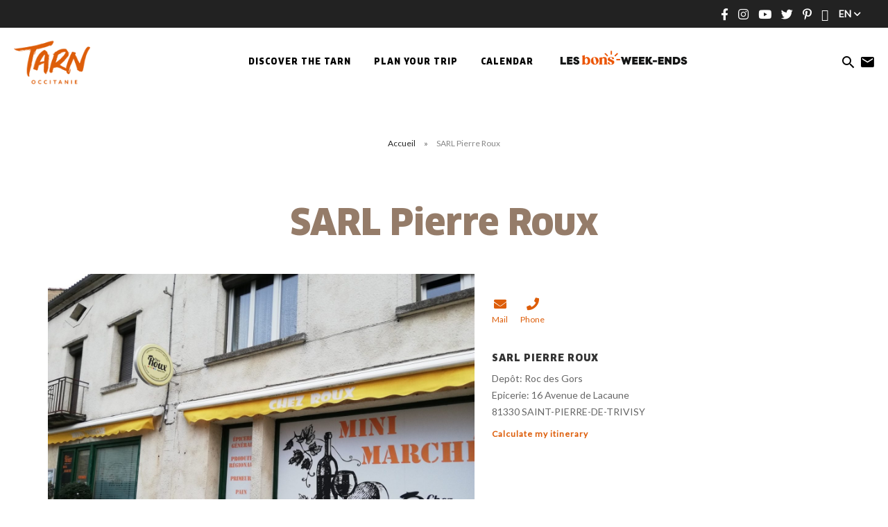

--- FILE ---
content_type: text/html; charset=UTF-8
request_url: https://www.tourisme-tarn.com/uk/commerceservice/sarl-pierre-roux/
body_size: 13485
content:
<!doctype html><html lang="en-GB" class="no-js"> <head> <meta charset="UTF-8"> <title>SARL Pierre Roux in Saint-Pierre-de-Trivisy - EN : Tourism tarn</title> <meta http-equiv="X-UA-Compatible" content="IE=edge,chrome=1"> <meta name="facebook-domain-verification" content="1jlozz5bqmvdb5d0e72dtkt73qxdeo"/> <meta name="viewport" content="width=device-width, initial-scale=1.0, minimum-scale=1.0, maximum-scale=5.0, user-scalable=yes"> <link href="//www.google-analytics.com" rel="dns-prefetch"> <meta name='robots' content='index, follow, max-image-preview:large, max-snippet:-1, max-video-preview:-1'/>  <meta name="description" content="Local shops: general groceries. Petrol station, agricultural products, building materials, transport, fuel delivery."/> <link rel="canonical" href="https://www.tourisme-tarn.com/uk/commerceservice/sarl-pierre-roux/"/> <meta property="og:locale" content="en_GB"/> <meta property="og:type" content="article"/> <meta property="og:title" content="SARL Pierre Roux in Saint-Pierre-de-Trivisy - EN : Tourism tarn"/> <meta property="og:description" content="Local shops: general groceries. Petrol station, agricultural products, building materials, transport, fuel delivery."/> <meta property="og:url" content="https://www.tourisme-tarn.com/uk/commerceservice/sarl-pierre-roux/"/> <meta property="og:site_name" content="EN : Tourism tarn"/> <meta property="article:modified_time" content="2026-01-10T00:11:30+00:00"/> <meta name="twitter:card" content="summary_large_image"/> <link rel='dns-prefetch' href='//www.tourisme-tarn.com'/><link rel='dns-prefetch' href='//cdn.jsdelivr.net'/><script type="text/javascript">/* <![CDATA[ */window._wpemojiSettings = {"baseUrl":"https:\/\/s.w.org\/images\/core\/emoji\/15.0.3\/72x72\/","ext":".png","svgUrl":"https:\/\/s.w.org\/images\/core\/emoji\/15.0.3\/svg\/","svgExt":".svg","source":{"concatemoji":"https:\/\/www.tourisme-tarn.com\/uk\/wp-includes\/js\/wp-emoji-release.min.js"}};/*! This file is auto-generated */!function(i,n){var o,s,e;function c(e){try{var t={supportTests:e,timestamp:(new Date).valueOf()};sessionStorage.setItem(o,JSON.stringify(t))}catch(e){}}function p(e,t,n){e.clearRect(0,0,e.canvas.width,e.canvas.height),e.fillText(t,0,0);var t=new Uint32Array(e.getImageData(0,0,e.canvas.width,e.canvas.height).data),r=(e.clearRect(0,0,e.canvas.width,e.canvas.height),e.fillText(n,0,0),new Uint32Array(e.getImageData(0,0,e.canvas.width,e.canvas.height).data));return t.every(function(e,t){return e===r[t]})}function u(e,t,n){switch(t){case"flag":return n(e,"\ud83c\udff3\ufe0f\u200d\u26a7\ufe0f","\ud83c\udff3\ufe0f\u200b\u26a7\ufe0f")?!1:!n(e,"\ud83c\uddfa\ud83c\uddf3","\ud83c\uddfa\u200b\ud83c\uddf3")&&!n(e,"\ud83c\udff4\udb40\udc67\udb40\udc62\udb40\udc65\udb40\udc6e\udb40\udc67\udb40\udc7f","\ud83c\udff4\u200b\udb40\udc67\u200b\udb40\udc62\u200b\udb40\udc65\u200b\udb40\udc6e\u200b\udb40\udc67\u200b\udb40\udc7f");case"emoji":return!n(e,"\ud83d\udc26\u200d\u2b1b","\ud83d\udc26\u200b\u2b1b")}return!1}function f(e,t,n){var r="undefined"!=typeof WorkerGlobalScope&&self instanceof WorkerGlobalScope?new OffscreenCanvas(300,150):i.createElement("canvas"),a=r.getContext("2d",{willReadFrequently:!0}),o=(a.textBaseline="top",a.font="600 32px Arial",{});return e.forEach(function(e){o[e]=t(a,e,n)}),o}function t(e){var t=i.createElement("script");t.src=e,t.defer=!0,i.head.appendChild(t)}"undefined"!=typeof Promise&&(o="wpEmojiSettingsSupports",s=["flag","emoji"],n.supports={everything:!0,everythingExceptFlag:!0},e=new Promise(function(e){i.addEventListener("DOMContentLoaded",e,{once:!0})}),new Promise(function(t){var n=function(){try{var e=JSON.parse(sessionStorage.getItem(o));if("object"==typeof e&&"number"==typeof e.timestamp&&(new Date).valueOf()<e.timestamp+604800&&"object"==typeof e.supportTests)return e.supportTests}catch(e){}return null}();if(!n){if("undefined"!=typeof Worker&&"undefined"!=typeof OffscreenCanvas&&"undefined"!=typeof URL&&URL.createObjectURL&&"undefined"!=typeof Blob)try{var e="postMessage("+f.toString()+"("+[JSON.stringify(s),u.toString(),p.toString()].join(",")+"));",r=new Blob([e],{type:"text/javascript"}),a=new Worker(URL.createObjectURL(r),{name:"wpTestEmojiSupports"});return void(a.onmessage=function(e){c(n=e.data),a.terminate(),t(n)})}catch(e){}c(n=f(s,u,p))}t(n)}).then(function(e){for(var t in e)n.supports[t]=e[t],n.supports.everything=n.supports.everything&&n.supports[t],"flag"!==t&&(n.supports.everythingExceptFlag=n.supports.everythingExceptFlag&&n.supports[t]);n.supports.everythingExceptFlag=n.supports.everythingExceptFlag&&!n.supports.flag,n.DOMReady=!1,n.readyCallback=function(){n.DOMReady=!0}}).then(function(){return e}).then(function(){var e;n.supports.everything||(n.readyCallback(),(e=n.source||{}).concatemoji?t(e.concatemoji):e.wpemoji&&e.twemoji&&(t(e.twemoji),t(e.wpemoji)))}))}((window,document),window._wpemojiSettings);/* ]]> */</script><link rel='stylesheet' id='wp-etourisme-css' href='https://www.tourisme-tarn.com/uk/wp-content/plugins/wp-etourisme/public/css/wp-etourisme-public.min.css' type='text/css' media='all'/><style id='wp-emoji-styles-inline-css' type='text/css'> img.wp-smiley, img.emoji { display: inline !important; border: none !important; box-shadow: none !important; height: 1em !important; width: 1em !important; margin: 0 0.07em !important; vertical-align: -0.1em !important; background: none !important; padding: 0 !important; }</style><link rel='stylesheet' id='wp-block-library-css' href='https://www.tourisme-tarn.com/uk/wp-includes/css/dist/block-library/style.min.css' type='text/css' media='all'/><style id='classic-theme-styles-inline-css' type='text/css'>/*! This file is auto-generated */.wp-block-button__link{color:#fff;background-color:#32373c;border-radius:9999px;box-shadow:none;text-decoration:none;padding:calc(.667em + 2px) calc(1.333em + 2px);font-size:1.125em}.wp-block-file__button{background:#32373c;color:#fff;text-decoration:none}</style><style id='global-styles-inline-css' type='text/css'>body{--wp--preset--gradient--vivid-cyan-blue-to-vivid-purple: linear-gradient(135deg,rgba(6,147,227,1) 0%,rgb(155,81,224) 100%);--wp--preset--gradient--light-green-cyan-to-vivid-green-cyan: linear-gradient(135deg,rgb(122,220,180) 0%,rgb(0,208,130) 100%);--wp--preset--gradient--luminous-vivid-amber-to-luminous-vivid-orange: linear-gradient(135deg,rgba(252,185,0,1) 0%,rgba(255,105,0,1) 100%);--wp--preset--gradient--luminous-vivid-orange-to-vivid-red: linear-gradient(135deg,rgba(255,105,0,1) 0%,rgb(207,46,46) 100%);--wp--preset--gradient--very-light-gray-to-cyan-bluish-gray: linear-gradient(135deg,rgb(238,238,238) 0%,rgb(169,184,195) 100%);--wp--preset--gradient--cool-to-warm-spectrum: linear-gradient(135deg,rgb(74,234,220) 0%,rgb(151,120,209) 20%,rgb(207,42,186) 40%,rgb(238,44,130) 60%,rgb(251,105,98) 80%,rgb(254,248,76) 100%);--wp--preset--gradient--blush-light-purple: linear-gradient(135deg,rgb(255,206,236) 0%,rgb(152,150,240) 100%);--wp--preset--gradient--blush-bordeaux: linear-gradient(135deg,rgb(254,205,165) 0%,rgb(254,45,45) 50%,rgb(107,0,62) 100%);--wp--preset--gradient--luminous-dusk: linear-gradient(135deg,rgb(255,203,112) 0%,rgb(199,81,192) 50%,rgb(65,88,208) 100%);--wp--preset--gradient--pale-ocean: linear-gradient(135deg,rgb(255,245,203) 0%,rgb(182,227,212) 50%,rgb(51,167,181) 100%);--wp--preset--gradient--electric-grass: linear-gradient(135deg,rgb(202,248,128) 0%,rgb(113,206,126) 100%);--wp--preset--gradient--midnight: linear-gradient(135deg,rgb(2,3,129) 0%,rgb(40,116,252) 100%);--wp--preset--font-size--small: 13px;--wp--preset--font-size--medium: 20px;--wp--preset--font-size--large: 36px;--wp--preset--font-size--x-large: 42px;--wp--preset--spacing--20: 0.44rem;--wp--preset--spacing--30: 0.67rem;--wp--preset--spacing--40: 1rem;--wp--preset--spacing--50: 1.5rem;--wp--preset--spacing--60: 2.25rem;--wp--preset--spacing--70: 3.38rem;--wp--preset--spacing--80: 5.06rem;--wp--preset--shadow--natural: 6px 6px 9px rgba(0, 0, 0, 0.2);--wp--preset--shadow--deep: 12px 12px 50px rgba(0, 0, 0, 0.4);--wp--preset--shadow--sharp: 6px 6px 0px rgba(0, 0, 0, 0.2);--wp--preset--shadow--outlined: 6px 6px 0px -3px rgba(255, 255, 255, 1), 6px 6px rgba(0, 0, 0, 1);--wp--preset--shadow--crisp: 6px 6px 0px rgba(0, 0, 0, 1);}:where(.is-layout-flex){gap: 0.5em;}:where(.is-layout-grid){gap: 0.5em;}body .is-layout-flex{display: flex;}body .is-layout-flex{flex-wrap: wrap;align-items: center;}body .is-layout-flex > *{margin: 0;}body .is-layout-grid{display: grid;}body .is-layout-grid > *{margin: 0;}:where(.wp-block-columns.is-layout-flex){gap: 2em;}:where(.wp-block-columns.is-layout-grid){gap: 2em;}:where(.wp-block-post-template.is-layout-flex){gap: 1.25em;}:where(.wp-block-post-template.is-layout-grid){gap: 1.25em;}.has-vivid-cyan-blue-to-vivid-purple-gradient-background{background: var(--wp--preset--gradient--vivid-cyan-blue-to-vivid-purple) !important;}.has-light-green-cyan-to-vivid-green-cyan-gradient-background{background: var(--wp--preset--gradient--light-green-cyan-to-vivid-green-cyan) !important;}.has-luminous-vivid-amber-to-luminous-vivid-orange-gradient-background{background: var(--wp--preset--gradient--luminous-vivid-amber-to-luminous-vivid-orange) !important;}.has-luminous-vivid-orange-to-vivid-red-gradient-background{background: var(--wp--preset--gradient--luminous-vivid-orange-to-vivid-red) !important;}.has-very-light-gray-to-cyan-bluish-gray-gradient-background{background: var(--wp--preset--gradient--very-light-gray-to-cyan-bluish-gray) !important;}.has-cool-to-warm-spectrum-gradient-background{background: var(--wp--preset--gradient--cool-to-warm-spectrum) !important;}.has-blush-light-purple-gradient-background{background: var(--wp--preset--gradient--blush-light-purple) !important;}.has-blush-bordeaux-gradient-background{background: var(--wp--preset--gradient--blush-bordeaux) !important;}.has-luminous-dusk-gradient-background{background: var(--wp--preset--gradient--luminous-dusk) !important;}.has-pale-ocean-gradient-background{background: var(--wp--preset--gradient--pale-ocean) !important;}.has-electric-grass-gradient-background{background: var(--wp--preset--gradient--electric-grass) !important;}.has-midnight-gradient-background{background: var(--wp--preset--gradient--midnight) !important;}.has-small-font-size{font-size: var(--wp--preset--font-size--small) !important;}.has-medium-font-size{font-size: var(--wp--preset--font-size--medium) !important;}.has-large-font-size{font-size: var(--wp--preset--font-size--large) !important;}.has-x-large-font-size{font-size: var(--wp--preset--font-size--x-large) !important;}.wp-block-navigation a:where(:not(.wp-element-button)){color: inherit;}:where(.wp-block-post-template.is-layout-flex){gap: 1.25em;}:where(.wp-block-post-template.is-layout-grid){gap: 1.25em;}:where(.wp-block-columns.is-layout-flex){gap: 2em;}:where(.wp-block-columns.is-layout-grid){gap: 2em;}.wp-block-pullquote{font-size: 1.5em;line-height: 1.6;}</style><link rel='stylesheet' id='iris-account-css' href='https://www.tourisme-tarn.com/uk/wp-content/plugins/iris-account/assets/dist/css/app_shared.min.css' type='text/css' media='all'/><link rel='stylesheet' id='iris-sso-instagram-css' href='https://www.tourisme-tarn.com/uk/wp-content/plugins/iris-sso-instagram/assets/dist/css/app_shared.min.css' type='text/css' media='all'/><link rel='stylesheet' id='ppress-frontend-css' href='https://www.tourisme-tarn.com/uk/wp-content/plugins/wp-user-avatar/assets/css/frontend.min.css' type='text/css' media='all'/><link rel='stylesheet' id='ppress-flatpickr-css' href='https://www.tourisme-tarn.com/uk/wp-content/plugins/wp-user-avatar/assets/flatpickr/flatpickr.min.css' type='text/css' media='all'/><link rel='stylesheet' id='ppress-select2-css' href='https://www.tourisme-tarn.com/uk/wp-content/plugins/wp-user-avatar/assets/select2/select2.min.css' type='text/css' media='all'/><link rel='stylesheet' id='app-css' href='https://www.tourisme-tarn.com/uk/wp-content/themes/cdt81/assets/dist/css/app.min.css' type='text/css' media='all'/><link rel='stylesheet' id='app-tourism-css' href='https://www.tourisme-tarn.com/uk/wp-content/themes/cdt81/assets/dist/css/app-tourism.min.css' type='text/css' media='all'/><script type="text/javascript" src="https://code.jquery.com/jquery-3.4.1.min.js" id="jquery-core-js"></script><script type="text/javascript" defer src="https://code.jquery.com/jquery-migrate-3.0.1.min.js" id="jquery-migrate-js"></script><script type="text/javascript" defer src="https://www.tourisme-tarn.com/uk/wp-content/plugins/wp-etourisme/public/js/wp-etourisme-map-adapter.min.js" id="wpetourisme-map-adapter-js"></script><script type="text/javascript" id="wpetourisme-map-js-extra">/* <![CDATA[ */var wpetMaps = {"url_public":"https:\/\/www.tourisme-tarn.com\/uk\/wp-content\/plugins\/wp-etourisme\/public\/","ajax_param":{"ajax":"https:\/\/www.tourisme-tarn.com\/uk\/wp-json\/irisit\/post_type\/commerceservice","filter":{"include":[263742]},"order":{"commune":"ASC"}},"ajax_path":"https:\/\/www.tourisme-tarn.com\/uk\/wp-json\/irismap\/profile","iti_path":"https:\/\/www.tourisme-tarn.com\/uk\/wp-json\/irismap\/route","poi_path":"https:\/\/www.tourisme-tarn.com\/uk\/wp-json\/irisit\/poi\/","maps":{"leaflet":{"map_option":{"minZoom":"6","maxZoom":"16","scrollWheelZoom":""},"markeroption":{"iconSize":[40,40]},"tilesurl":"https:\/\/{s}.tile.openstreetmap.org\/{z}\/{x}\/{y}.png"},"default":{"leaflet":{"type":"leaflet","default":{"tileurl":"https:\/\/{s}.tile.openstreetmap.org\/{z}\/{x}\/{y}.png","copyright":"&copy; <a target=\"_blank\" href=\"https:\/\/www.openstreetmap.org\/copyright\">OpenStreetMap<\/a>","name":"Open Street Map"}}}},"selected":"leaflet","lightpick":"DD\/MM\/YYYY","locale":"en","legend":{"downloadpng":"Download PNG","altitudeaxis":"Altitude (m)","distanceaxis":"Distance (km)","altitude":"Altitude","elevation":"Slope","distance":"Distance"},"options":{"marker":"https:\/\/www.tourisme-tarn.com\/uk\/wp-content\/themes\/cdt81\/assets\/dist\/images\/markers\/marker.svg","markerhover":"https:\/\/www.tourisme-tarn.com\/uk\/wp-content\/themes\/cdt81\/assets\/dist\/images\/markers\/marker-hover.svg","latitude":"43.760832","longitude":"2.436388","zoom":"12","switchmode":0,"norecenter":true}};/* ]]> */</script><script type="text/javascript" defer src="https://www.tourisme-tarn.com/uk/wp-content/plugins/wp-etourisme/public/js/wp-etourisme-maps.min.js" id="wpetourisme-map-js"></script><script type="text/javascript" defer src="https://cdn.jsdelivr.net/npm/apexcharts@3.42.0" id="apexcharts-js"></script><script type="text/javascript" id="wp-etourisme-marketplace-js-extra">/* <![CDATA[ */var wpet_marketplace_param = {"ajax_url":"https:\/\/www.tourisme-tarn.com\/uk\/wp-admin\/admin-ajax.php","format":"dd\/mm\/yyyy","lightpick":"DD\/MM\/YYYY","locale":"en","max_days":"365","messages":{"date":"Arrival date field is required","enddate":"Departure date field is required","duration":"Duration field is required","adult":"Adults number field is required"}};/* ]]> */</script><script type="text/javascript" defer src="https://www.tourisme-tarn.com/uk/wp-content/plugins/wp-etourisme-marketplace/shared/js/wp-etourisme-marketplace-shared.min.js" id="wp-etourisme-marketplace-js"></script><script type="text/javascript" defer src="https://www.tourisme-tarn.com/uk/wp-content/plugins/wp-user-avatar/assets/flatpickr/flatpickr.min.js" id="ppress-flatpickr-js"></script><script type="text/javascript" defer src="https://www.tourisme-tarn.com/uk/wp-content/plugins/wp-user-avatar/assets/select2/select2.min.js" id="ppress-select2-js"></script><link rel="https://api.w.org/" href="https://www.tourisme-tarn.com/uk/wp-json/"/><link rel="alternate" type="application/json" href="https://www.tourisme-tarn.com/uk/wp-json/wp/v2/iris-private/commerceservice/263742"/><link rel='shortlink' href='https://www.tourisme-tarn.com/uk/?p=263742'/><link rel="alternate" type="application/json+oembed" href="https://www.tourisme-tarn.com/uk/wp-json/oembed/1.0/embed?url=https%3A%2F%2Fwww.tourisme-tarn.com%2Fuk%2Fcommerceservice%2Fsarl-pierre-roux%2F"/><link rel="alternate" type="text/xml+oembed" href="https://www.tourisme-tarn.com/uk/wp-json/oembed/1.0/embed?url=https%3A%2F%2Fwww.tourisme-tarn.com%2Fuk%2Fcommerceservice%2Fsarl-pierre-roux%2F&#038;format=xml"/><link rel="alternate" href="https://www.tourisme-tarn.com/uk/commerceservice/sarl-pierre-roux/" hreflang="en"/><link rel="alternate" href="https://www.tourisme-tarn.com/commerceservice/sarl-pierre-roux/" hreflang="fr"/><link rel="alternate" href="https://www.tourisme-tarn.com/de/commerceservice/sarl-pierre-roux/" hreflang="de"/><link rel="alternate" href="https://www.tourisme-tarn.com/es/commerceservice/sarl-pierre-roux/" hreflang="es"/><link rel="alternate" href="https://www.tourisme-tarn.com/commerceservice/sarl-pierre-roux/" hreflang="x-default"/><script type="text/javascript">document.documentElement.className += " js";</script><link rel="icon" href="https://www.tourisme-tarn.com/uk/wp-content/uploads/sites/15/2021/04/cropped-favicon-32x32.png" sizes="32x32"/><link rel="icon" href="https://www.tourisme-tarn.com/uk/wp-content/uploads/sites/15/2021/04/cropped-favicon-192x192.png" sizes="192x192"/><link rel="apple-touch-icon" href="https://www.tourisme-tarn.com/uk/wp-content/uploads/sites/15/2021/04/cropped-favicon-180x180.png"/><meta name="msapplication-TileImage" content="https://www.tourisme-tarn.com/uk/wp-content/uploads/sites/15/2021/04/cropped-favicon-270x270.png"/> <script type="application/ld+json"> { "@context": "http://schema.org/", "@type": "TouristInformationCenter", "name": "Tarn Tourisme", "address": { "@type": "PostalAddress", "streetAddress":"10 Rue des Grenadiers", "postalCode":"81000", "addressLocality":"ALBI" }, "image": { "@type": "ImageObject", "url":"https://www.tourisme-tarn.com/uk/wp-content/themes/cdt81/assets/dist/images/logo.svg" }, "telephone": "0563773210", "geo": { "@type": "GeoCoordinates", "latitude": "43.9277748", "longitude": "2.1475539" }, "sameAs" : [ "https://www.facebook.com/tourismetarn","https://www.instagram.com/tourismetarn/","https://www.youtube.com/user/cdttarn","https://twitter.com/TourismeTarn","https://www.pinterest.fr/tourismetarn/","https://www.tripadvisor.fr/Tourism-g1189916-Tarn_Occitanie-Vacations.html#19793454" ] }</script> <script>(function (w, d, s, l, i) { w[l] = w[l] || []; w[l].push({ 'gtm.start': new Date().getTime(), event: 'gtm.js' }); var f = d.getElementsByTagName(s)[0], j = d.createElement(s), dl = l != 'dataLayer' ? '&l=' + l : ''; j.async = true; j.src = 'https://www.googletagmanager.com/gtm.js?id=' + i + dl; f.parentNode.insertBefore(j, f); })(window, document, 'script', 'dataLayer', 'GTM-KN55D8Q'); </script>  <script> !function(f,b,e,v,n,t,s) {if(f.fbq)return;n=f.fbq=function(){n.callMethod? n.callMethod.apply(n,arguments):n.queue.push(arguments)}; if(!f._fbq)f._fbq=n;n.push=n;n.loaded=!0;n.version='2.0'; n.queue=[];t=b.createElement(e);t.async=!0; t.src=v;s=b.getElementsByTagName(e)[0]; s.parentNode.insertBefore(t,s)}(window,document,'script', 'https://connect.facebook.net/en_US/fbevents.js'); fbq('init', '244221956964968'); fbq('track', 'PageView'); </script> <noscript> <img height="1" width="1" src="https://www.facebook.com/tr?id=244221956964968&ev=PageView&noscript=1"/> </noscript>   <script type="text/javascript"> var _smartsupp = _smartsupp || {}; _smartsupp.key = 'a87af3bfa1cf1ae5c0de524f9be6a8058e7cf2da'; window.smartsupp||(function(d) { var s,c,o=smartsupp=function(){ o._.push(arguments)};o._=[]; s=d.getElementsByTagName('script')[0];c=d.createElement('script'); c.type='text/javascript';c.charset='utf-8';c.async=true; c.src='https://www.smartsuppchat.com/loader.js?';s.parentNode.insertBefore(c,s); })(document); </script>  <script> !function (w, d, t) { w.TiktokAnalyticsObject=t;var ttq=w[t]=w[t]||[];ttq.methods=["page","track","identify","instances","debug","on","off","once","ready","alias","group","enableCookie","disableCookie"],ttq.setAndDefer=function(t,e){t[e]=function(){t.push([e].concat(Array.prototype.slice.call(arguments,0)))}};for(var i=0;i<ttq.methods.length;i++)ttq.setAndDefer(ttq,ttq.methods[i]);ttq.instance=function(t){for(var e=ttq._i[t]||[],n=0;n<ttq.methods.length;n++ )ttq.setAndDefer(e,ttq.methods[n]);return e},ttq.load=function(e,n){var i="https://analytics.tiktok.com/i18n/pixel/events.js";ttq._i=ttq._i||{},ttq._i[e]=[],ttq._i[e]._u=i,ttq._t=ttq._t||{},ttq._t[e]=+new Date,ttq._o=ttq._o||{},ttq._o[e]=n||{};n=document.createElement("script");n.type="text/javascript",n.async=!0,n.src=i+"?sdkid="+e+"&lib="+t;e=document.getElementsByTagName("script")[0];e.parentNode.insertBefore(n,e)}; ttq.load('CJM7PCRC77U2JVNG7K5G'); ttq.page(); }(window, document, 'ttq'); </script>  <script> !function(e){if(!window.pintrk){window.pintrk = function () { window.pintrk.queue.push(Array.prototype.slice.call(arguments))};var n=window.pintrk;n.queue=[],n.version="3.0";var t=document.createElement("script");t.async=!0,t.src=e;var r=document.getElementsByTagName("script")[0]; r.parentNode.insertBefore(t,r)}}("https://s.pinimg.com/ct/core.js"); pintrk('load', '2614175071707', {em: '<user_email_address>'}); pintrk('page'); </script> <noscript> <img height="1" width="1" style="display:none;" alt="" src="https://ct.pinterest.com/v3/?event=init&tid=2614175071707&pd[em]=<hashed_email_address>&noscript=1"/> </noscript>  </head> <body class="commerceservice-template-default single single-commerceservice postid-263742 single-wpet" id="body"> <noscript> <iframe src="https://www.googletagmanager.com/ns.html?id=GTM-KN55D8Q" height="0" width="0" style="display:none;visibility:hidden"></iframe> </noscript> <script async>(function(s,u,m,o,j,v){j=u.createElement(m);v=u.getElementsByTagName(m)[0];j.async=1;j.src=o;j.dataset.sumoSiteId='13e72d0866107e11246946a5ebdf0e5b7caa4284d8a71161737e1fe505921af2';v.parentNode.insertBefore(j,v)})(window,document,'script','//load.sumo.com/');</script> <div class="wrapper"> <header class="header " role="banner"> <div class="topbar"> <p class="topbar-text"></p><div class="topbar-menu"> <ul class="socialsList text-center"> <li class="socialsItem socialsItem--facebook"> <a target="_blank" href="https://www.facebook.com/tourismetarn" data-toggle="tooltip" data-placement="bottom" data-title="Follow us on Facebook"> <span class="hide">Follow us on Facebook</span> </a> </li> <li class="socialsItem socialsItem--instagram"> <a target="_blank" href="https://www.instagram.com/tourismetarn/" data-toggle="tooltip" data-placement="bottom" data-title="Follow us on Instagram"> <span class="hide">Follow us on Instagram</span> </a> </li> <li class="socialsItem socialsItem--youtube"> <a target="_blank" href="https://www.youtube.com/user/cdttarn" data-toggle="tooltip" data-placement="bottom" data-title="Follow us on youtube"> <span class="hide">Follow us on youtube</span> </a> </li> <li class="socialsItem socialsItem--twitter"> <a target="_blank" href="https://twitter.com/TourismeTarn" data-toggle="tooltip" data-placement="bottom" data-title="Follow us on twitter"> <span class="hide">Follow us on twitter</span> </a> </li> <li class="socialsItem socialsItem--pinterest"> <a target="_blank" href="https://www.pinterest.fr/tourismetarn/" data-toggle="tooltip" data-placement="bottom" data-title="Follow us on Pinterest"> <span class="hide">Follow us on Pinterest</span> </a> </li> <li class="socialsItem socialsItem--tripadvisor"> <a target="_blank" href="https://www.tripadvisor.fr/Tourism-g1189916-Tarn_Occitanie-Vacations.html#19793454" data-toggle="tooltip" data-placement="bottom" data-title="Follow us on Tripadvisor"> <span class="hide">Follow us on Tripadvisor</span> </a> </li> </ul> <div class="toolsItem toolsItem--langSwitcher langSwitcher" id="langSwitcher"> <li class="langSwitcher_current notranslate"> en </li> <ul id="sortable" class="ui-sortable langList langSwitcher_langs"> <li class="toolsItem--lang"> <span class="langCurrent"> en </span> <ul class="langList"> <li class="langItem"> <a target="_blank" href="https://www.tourisme-tarn.com/commerceservice/sarl-pierre-roux/"> <span>fr</span> </a> </li> <li class="langItem"> <a target="_blank" href="https://www.tourisme-tarn.com/de/commerceservice/sarl-pierre-roux/"> <span>de</span> </a> </li> <li class="langItem"> <a target="_blank" href="https://www.tourisme-tarn.com/es/commerceservice/sarl-pierre-roux/"> <span>es</span> </a> </li> </ul> </li> </ul> </div></div> </div> <div class="navbar "> <div class="navbarWrapper"> <p class="logo"> <a class="logoItem" href="https://www.tourisme-tarn.com/uk"> <span class="sr-only">EN : Tourism tarn</span> </a> </p><nav class="menu-menu-header-container mainnav" data-id="wpiris-menu"> <ul class="menu"> <li class="menu-item menu-item-has-children" data-id="wpiris-menu-item"> <a href="https://www.tourisme-tarn.com/uk/discover-the-tarn/"> Discover the Tarn </a> <button type="button" class="moreMenu" data-trigger="wpiris-menu-more" aria-hidden="true"> See more </button> <div class="subMenu"> <div class="subMenuInner clear"> <button class="menuBack" data-trigger="wpiris-menu-back" type="button" aria-hidden="true">return</button> <div class="subMenuInnerColumn"> <div class="subMenuInnerListLi"> <div class="subMenuInnerListLiContent"> <p class="subMenuInnerListLiContentThumbnail" data-trigger="wpiris-click"> <span class="subMenuInnerListLiContentTitle"> <a href="https://www.tourisme-tarn.com/uk/discover-the-tarn/unmissable-attractions/"> Unmissable attractions </a> </span> </p> <p class="subMenuInnerListLiContentTitleSub"> <a href="https://www.tourisme-tarn.com/uk/discover-the-tarn/unmissable-attractions/albi-episcopal-city/"> Albi, Episcopal City </a> </p> <p class="subMenuInnerListLiContentTitleSub"> <a href="https://www.tourisme-tarn.com/uk/discover-the-tarn/unmissable-attractions/cordes-sur-ciel/"> Cordes sur Ciel </a> </p> <p class="subMenuInnerListLiContentTitleSub"> <a href="https://www.tourisme-tarn.com/uk/discover-the-tarn/unmissable-attractions/abbey-school-of-soreze/"> Sorèze : The Abbey School of Sorèze and Museum of Dom Robert </a> </p> <p class="subMenuInnerListLiContentTitleSub"> <a href="https://www.tourisme-tarn.com/uk/discover-the-tarn/unmissable-attractions/vineyard-of-gaillac/"> The vineyard of Gaillac </a> </p> <p class="subMenuInnerListLiContentTitleSub"> <a href="https://www.tourisme-tarn.com/uk/discover-the-tarn/unmissable-attractions/rocks-of-the-sidobre/"> The rocks of the Sidobre </a> </p> <p class="subMenuInnerListLiContentTitleSub"> <a href="https://www.tourisme-tarn.com/uk/discover-the-tarn/unmissable-attractions/castres-and-montagne-noire/"> Castres and Montagne Noire </a> </p> </div> </div> </div> <div class="subMenuInnerColumn"> <div class="subMenuInnerListLi"> <div class="subMenuInnerListLiBloc" data-trigger="wpiris-click"> <p class="subMenuInnerListLiThumbnail"> <img data-src="https://www.tourisme-tarn.com/uk/wp-content/uploads/sites/15/2020/06/IMG_2213.JPG-1200px-380x488.jpg" alt="Need inspiration?"> </p> <p class="subMenuInnerListLiTitle"> <a href="https://www.tourisme-tarn.com/uk/discover-the-tarn/inspiration/"> Need inspiration? </a> </p> </div> </div> </div> <div class="subMenuInnerColumn"> <div class="subMenuInnerListLi"> <div class="subMenuInnerListLiBloc" data-trigger="wpiris-click"> <p class="subMenuInnerListLiThumbnail"> <img data-src="https://www.tourisme-tarn.com/uk/wp-content/uploads/sites/15/2020/07/LUC_4006.jpg-1200px-1-380x488.jpg" alt="5 good reasons to come to the Tarn"> </p> <p class="subMenuInnerListLiTitle"> <a href="https://www.tourisme-tarn.com/uk/discover-the-tarn/5-good-reasons-to-come-to-the-tarn/"> 5 good reasons to come to the Tarn </a> </p> </div> </div> </div> <div class="subMenuInnerColumn"> <div class="subMenuInnerListLi"> <div class="subMenuInnerListLiBloc" data-trigger="wpiris-click"> <p class="subMenuInnerListLiThumbnail"> <img data-src="https://www.tourisme-tarn.com/uk/wp-content/uploads/sites/15/2019/04/Puycelsi-1-380x488.jpg" alt="Towns, Villages and Bastides"> </p> <p class="subMenuInnerListLiTitle"> <a href="https://www.tourisme-tarn.com/uk/discover-the-tarn/unmissable-attractions/towns-villages-and-bastides/"> Towns, Villages and Bastides </a> </p> </div> </div> </div> </div> </div> </li> <li class="menu-item menu-item-has-children" data-id="wpiris-menu-item"> <a href="https://www.tourisme-tarn.com/uk/plan-your-trip/"> <span>Plan your trip</span> </a> <button type="button" class="moreMenu" data-trigger="wpiris-menu-more" aria-hidden="true"> See more </button> <div class="subMenu"> <div class="subMenuInner clear"> <button class="menuBack" data-trigger="wpiris-menu-back" type="button" aria-hidden="true">return</button> <div class="subMenuInnerColumn"> <div class="subMenuInnerListLi"> <div class="subMenuInnerListLiContent"> <p class="subMenuInnerListLiContentThumbnail" data-trigger="wpiris-click"> <span class="subMenuInnerListLiContentTitle"> <a href="https://www.tourisme-tarn.com/uk/plan-your-trip/accomodation/"> Accommodation </a> </span> </p> <p class="subMenuInnerListLiContentTitleSub"> <a href="https://www.tourisme-tarn.com/uk/plan-your-trip/accomodation/desires/"> Based on your desires </a> </p> <p class="subMenuInnerListLiContentTitleSub"> <a href="https://www.tourisme-tarn.com/uk/plan-your-trip/accomodation/by-category/campsites/"> Campsites </a> </p> <p class="subMenuInnerListLiContentTitleSub"> <a href="https://www.tourisme-tarn.com/uk/plan-your-trip/accomodation/by-category/hotels/"> Hotels </a> </p> <p class="subMenuInnerListLiContentTitleSub"> <a href="https://www.tourisme-tarn.com/uk/plan-your-trip/accomodation/by-category/locations-et-gites/"> Rentals and Gîtes </a> </p> <p class="subMenuInnerListLiContentTitleSub"> <a href="https://www.tourisme-tarn.com/uk/plan-your-trip/accomodation/by-category/"> Explore by category </a> </p> </div> </div> </div> <div class="subMenuInnerColumn"> <div class="subMenuInnerListLi"> <div class="subMenuInnerListLiContent"> <p class="subMenuInnerListLiContentThumbnail" data-trigger="wpiris-click"> <span class="subMenuInnerListLiContentTitle"> <a href="https://www.tourisme-tarn.com/uk/plan-your-trip/find-your-restaurant/"> Restaurant </a> </span> </p> <p class="subMenuInnerListLiContentTitleSub"> <a href="https://www.tourisme-tarn.com/uk/plan-your-trip/find-your-restaurant/eat-at-the-waters-edge/"> Eat at the water&#8217;s edge </a> </p> <p class="subMenuInnerListLiContentTitleSub"> <a href="https://www.tourisme-tarn.com/uk/plan-your-trip/find-your-restaurant/picnic/"> Picnic </a> </p> <p class="subMenuInnerListLiContentTitleSub"> <a href="https://www.tourisme-tarn.com/uk/plan-your-trip/find-your-restaurant/gastronomic-restaurants/"> Gastronomic restaurants </a> </p> <p class="subMenuInnerListLiContentTitleSub"> <a href="https://www.tourisme-tarn.com/uk/plan-your-trip/find-your-restaurant/regional-specialties/"> Regional specialties </a> </p> <p class="subMenuInnerListLiContentTitleSub"> <a href="https://www.tourisme-tarn.com/uk/plan-your-trip/find-your-restaurant/find-your-restaurant/"> Find Your Restaurant </a> </p> </div> </div> </div> <div class="subMenuInnerColumn"> <div class="subMenuInnerListLi"> <div class="subMenuInnerListLiContent"> <p class="subMenuInnerListLiContentThumbnail" data-trigger="wpiris-click"> <span class="subMenuInnerListLiContentTitle"> <a href="https://www.tourisme-tarn.com/uk/plan-your-trip/rambles-hikes/"> Rambles and Hikes </a> </span> </p> <p class="subMenuInnerListLiContentTitleSub"> <a href="https://www.tourisme-tarn.com/uk/plan-your-trip/rambles-hikes/find-hike/"> Find a Hike </a> </p> <p class="subMenuInnerListLiContentTitleSub"> <a href="https://www.tourisme-tarn.com/uk/plan-your-trip/rambles-hikes/with-family/"> With family </a> </p> <p class="subMenuInnerListLiContentTitleSub"> <a href="https://www.tourisme-tarn.com/uk/plan-your-trip/rambles-hikes/water-edge/"> At the water&#8217;s edge </a> </p> <p class="subMenuInnerListLiContentTitleSub"> <a href="https://www.tourisme-tarn.com/uk/plan-your-trip/rambles-hikes/great-view/"> Great view </a> </p> <p class="subMenuInnerListLiContentTitleSub"> <a href="https://www.tourisme-tarn.com/uk/plan-your-trip/rambles-hikes/mountain-bike/"> On my mountain bike </a> </p> </div> </div> </div> <div class="subMenuInnerColumn"> <div class="subMenuInnerListAccelerateurs" data-trigger="wpiris-click"> <div class="subMenuInnerListAccelerateursItem"> <p class="subMenuInnerListAccelerateursItemThumbnail"> <img data-src="https://www.tourisme-tarn.com/uk/wp-content/uploads/sites/15/2016/09/01_vue_generale_des_voutes_de_la_cathedrale_sainte-Cecile.jpg" alt="Sites and Museums"> </p> <p class="subMenuInnerListAccelerateursItemTitle"> <a href="https://www.tourisme-tarn.com/uk/plan-your-trip/activities/sites-museums/"> Sites and Museums </a> </p> </div> </div> <div class="subMenuInnerListAccelerateurs" data-trigger="wpiris-click"> <div class="subMenuInnerListAccelerateursItem"> <p class="subMenuInnerListAccelerateursItemThumbnail"> <img data-src="https://www.tourisme-tarn.com/uk/wp-content/uploads/sites/15/2016/09/ALbi-LUC_1608.jpg" alt="Towns and Villages"> </p> <p class="subMenuInnerListAccelerateursItemTitle"> <a href="https://www.tourisme-tarn.com/uk/plan-your-trip/activities/towns-and-villages/"> Towns and Villages </a> </p> </div> </div> <div class="subMenuInnerListAccelerateurs" data-trigger="wpiris-click"> <div class="subMenuInnerListAccelerateursItem"> <p class="subMenuInnerListAccelerateursItemThumbnail"> <img data-src="https://www.tourisme-tarn.com/uk/wp-content/uploads/sites/15/2016/09/cordes©CDTTarn_PascaleWalter2014-28.jpg" alt="Artists and Creators"> </p> <p class="subMenuInnerListAccelerateursItemTitle"> <a href="https://www.tourisme-tarn.com/uk/plan-your-trip/activities/artists-creators/"> Artists and Creators </a> </p> </div> </div> <div class="subMenuInnerListAccelerateurs" data-trigger="wpiris-click"> <div class="subMenuInnerListAccelerateursItem"> <p class="subMenuInnerListAccelerateursItemThumbnail"> <img data-src="https://www.tourisme-tarn.com/uk/wp-content/uploads/sites/15/2016/09/Saïx-Ventdautan-Christophe_Bouthé-©2014.jpg" alt="Water Sports"> </p> <p class="subMenuInnerListAccelerateursItemTitle"> <a href="https://www.tourisme-tarn.com/uk/plan-your-trip/activities/water-sports/"> Water Sports </a> </p> </div> </div> </div> </div> </div> </li> <li class="menu-item"> <a href="https://www.tourisme-tarn.com/uk/calendar/"> Calendar </a> </li> <li class="menu-item menu-item--highlight"> <a href="https://www.tourisme-tarn.com/uk/commerceservice/sarl-pierre-roux/"> <span class="sr-only">SARL Pierre Roux</span> </a> </li> </ul> <div class="topbar--mobile"> <p class="topbar-text"></p><div class="topbar-menu"> <ul class="socialsList text-center"> <li class="socialsItem socialsItem--facebook"> <a target="_blank" href="https://www.facebook.com/tourismetarn" data-toggle="tooltip" data-placement="bottom" data-title="Follow us on Facebook"> <span class="hide">Follow us on Facebook</span> </a> </li> <li class="socialsItem socialsItem--instagram"> <a target="_blank" href="https://www.instagram.com/tourismetarn/" data-toggle="tooltip" data-placement="bottom" data-title="Follow us on Instagram"> <span class="hide">Follow us on Instagram</span> </a> </li> <li class="socialsItem socialsItem--youtube"> <a target="_blank" href="https://www.youtube.com/user/cdttarn" data-toggle="tooltip" data-placement="bottom" data-title="Follow us on youtube"> <span class="hide">Follow us on youtube</span> </a> </li> <li class="socialsItem socialsItem--twitter"> <a target="_blank" href="https://twitter.com/TourismeTarn" data-toggle="tooltip" data-placement="bottom" data-title="Follow us on twitter"> <span class="hide">Follow us on twitter</span> </a> </li> <li class="socialsItem socialsItem--pinterest"> <a target="_blank" href="https://www.pinterest.fr/tourismetarn/" data-toggle="tooltip" data-placement="bottom" data-title="Follow us on Pinterest"> <span class="hide">Follow us on Pinterest</span> </a> </li> <li class="socialsItem socialsItem--tripadvisor"> <a target="_blank" href="https://www.tripadvisor.fr/Tourism-g1189916-Tarn_Occitanie-Vacations.html#19793454" data-toggle="tooltip" data-placement="bottom" data-title="Follow us on Tripadvisor"> <span class="hide">Follow us on Tripadvisor</span> </a> </li> </ul> <div class="toolsItem toolsItem--langSwitcher langSwitcher" id="langSwitcher"> <li class="langSwitcher_current notranslate"> en </li> <ul id="sortable" class="ui-sortable langList langSwitcher_langs"> <li class="toolsItem--lang"> <span class="langCurrent"> en </span> <ul class="langList"> <li class="langItem"> <a target="_blank" href="https://www.tourisme-tarn.com/commerceservice/sarl-pierre-roux/"> <span>fr</span> </a> </li> <li class="langItem"> <a target="_blank" href="https://www.tourisme-tarn.com/de/commerceservice/sarl-pierre-roux/"> <span>de</span> </a> </li> <li class="langItem"> <a target="_blank" href="https://www.tourisme-tarn.com/es/commerceservice/sarl-pierre-roux/"> <span>es</span> </a> </li> </ul> </li> </ul> </div></div> </div> <ul class="toolsMobile"> <div class="toolsItem toolsItem--langSwitcher langSwitcher" id="langSwitcher" data-current-lang=""> <li class="langSwitcher_current notranslate"> en </li> <ul id="sortable" class="ui-sortable langList langSwitcher_langs"> <li class="toolsItem--lang"> <span class="langCurrent"> en </span> <ul class="langList"> <li class="langItem"> <a target="_blank" href="https://www.tourisme-tarn.com/commerceservice/sarl-pierre-roux/"> <span>fr</span> </a> </li> <li class="langItem"> <a target="_blank" href="https://www.tourisme-tarn.com/de/commerceservice/sarl-pierre-roux/"> <span>de</span> </a> </li> <li class="langItem"> <a target="_blank" href="https://www.tourisme-tarn.com/es/commerceservice/sarl-pierre-roux/"> <span>es</span> </a> </li> </ul> </li> </ul> </div> </ul></nav><div class="tools"> <div class="toolsItem toolsItem--panier" data-placement="bottom" data-original-title="Basket" data-toggle="tooltip"> <div id="widget-panier" data-wpet-widget="opensystem-cart"></div> </div> <p class="toolsItem toolsItem--search"> <a href="#wpSearchLayout" data-trigger="wpiris-search-layout" data-toggle="tooltip" data-placement="bottom" title="Search"> <span class="sr-only">I research</span> </a> </p> <p class="toolsItem toolsItem--contact"> <a href="https://www.tourisme-tarn.com/uk/contact/" data-toggle="tooltip" data-placement="bottom" title="Contact us"> <span class="sr-only">Contact us</span> </a> </p> <p class="toolsItem burger"> <button class="burgerItem" data-trigger="wpiris-menu-toggle"> <span class="sr-only">Menu</span> <span class="burgerItemBar--1"></span> <span class="burgerItemBar--2"></span> <span class="burgerItemBar--3"></span> </button> </p></div> </div> </div> </header> <div class="banner container " data-banner=""> <div class="banner container"> <p class="breadcrumbs"> <span xmlns:v="http://rdf.data-vocabulary.org/#"> <span typeof="v:Breadcrumb"> <a href="https://www.tourisme-tarn.com/uk" rel="v:url" property="v:title">Accueil</a> » <span class="breadcrumb_last">SARL Pierre Roux</span> </span> </span> </p> </div> </div> <main id="main" role="main" itemscope itemtype="http://schema.org/LocalBusiness"> <section class="section section--wpet clear" id="primary"> <div class="wpetTopbar"> <p class="wpetBack"> <a href="https://www.tourisme-tarn.com/uk/commerceservice/sarl-pierre-roux/"> <span class="sr-only">Return</span> </a> </p> <div class="wpetIcons "> <ul> <li class="wpetIconsItem wpetIconsItem--mail"> <a href="#modal-contact" data-toggle="modal"> <span>Mail</span> </a> </li> <li class="wpetIconsItem wpetIconsItem--phone"> <a class="GtmButtonContactTelephonePrestataire" itemprop="telephone" href="tel:05 63 50 42 06" data-original-title="05 63 50 42 06" rel="tooltip" data-placement="bottom" data-html="true"> <span>Phone</span> </a> </li> </ul> </div></div> <div class="container clear"> <div class="wpetHeading"> <h1 class="wpetTitle entryTitle" itemprop="name">SARL Pierre Roux</h1> </div> <article class="wpetSection"> <div class="wpetGallery" data-id="wpet-slick-gallery"> <div class="wpetGalleryItem" data-id="wpet-slick-gallery-item"> <a class="wpetGalleryItemThumbnail" data-fancybox="images" href="https://www.tourisme-tarn.com/uk/wp-content/uploads/sites/15/wpetourisme/14575790-diaporama.jpg" title="14575790-diaporama"> <img data-src="https://www.tourisme-tarn.com/uk/wp-content/uploads/sites/15/wpetourisme/14575790-diaporama.jpg" alt="14575790-diaporama" itemprop="image"> </a> </div> <div class="wpetGalleryItem" data-id="wpet-slick-gallery-item"> <a class="wpetGalleryItemThumbnail" data-fancybox="images" href="https://www.tourisme-tarn.com/uk/wp-content/uploads/sites/15/wpetourisme/17561526-diaporama.jpg" title="17561526-diaporama"> <img data-src="https://www.tourisme-tarn.com/uk/wp-content/uploads/sites/15/wpetourisme/17561526-diaporama.jpg" alt="17561526-diaporama" itemprop="image"> </a> </div> <div class="wpetGalleryCount"> 2 </div> </div> <div class="wpetSectionAside"> <div class="wpetNavigation js-wpetNavigation hentry"> <ul class="anchor" data-id="wpet-anchor"> <li class="anchorItem description" data-trigger="wpet-anchor-item"> <a href="#description">À propos</a> </li> <li class="anchorItem informations-complementaires" data-trigger="wpet-anchor-item"> <a href="#informations-complementaires">Informations supplémentaires</a> </li> <li class="anchorItem ouverture" data-trigger="wpet-anchor-item"> <a href="#ouverture">Ouverture</a> </li> <li class="anchorItem prestation" data-trigger="wpet-anchor-item"> <a href="#prestation">Prestations</a> </li> </ul></div><div class="wpetPagination"> <p class="wpetPaginationItem wpetPaginationItem--prev" data-placement="bottom" data-original-title="Previous offer" data-toggle="tooltip"> <a href="https://www.tourisme-tarn.com/uk/commerceservice/superette-marche-minut/" rel="prev"></a> </p> <p class="wpetPaginationItem wpetPaginationItem--list" data-placement="bottom" data-original-title="Back to the list" data-toggle="tooltip"> <a > <span class="sr-only">Back to the list </span> </a> </p> <p class="wpetPaginationItem wpetPaginationItem--next" data-placement="bottom" data-original-title="Next offer" data-toggle="tooltip"> <a href="https://www.tourisme-tarn.com/uk/commerceservice/boutique-le-lieu-dit-vin-caviste-torrefacteur/" rel="next"></a> </p> </div> </div> <div class="wpetSectionContent hentry"> <div class="wpetStrate" id="description" data-id="wpet-strate"> <div class="wpetStrateParts"> <p itemprop="description" class="descriptionExcerpt"> Local shops: general groceries. Petrol station, agricultural products, building materials, transport, fuel delivery. </p> <p itemprop="description"> Deliveries of early fruit and vegetables: 3 times a week.<br/>Bread shop: SARL Vayrette (Viane). Pastries to order.<br/>Various regional products: cheese, meat, Lacaune charcuterie, fresh cut products, preserves, honey, fruit juices, beer, etc.<br/><br/>Gifts, drugstore, organic produce, frozen food, petrol station.<br/><br/>Chicken feed and dog and cat food.<br/>Agricultural products: fertilisers, seeds, animal feed, etc.<br/>Building materials: structural work (cement, sand, gravel, blocks, etc.).<br/>Transport. <br/>Fuel delivery: RNG GASOIL FUEL: payment by credit card possible + payment in 2, 3 or 4 instalments free of charge by credit card (subject to acceptance of the file). </p> </div> </div> <div class="wpetStrate" id="informations-complementaires" data-id="wpet-strate"> <h2 class="wpetStrateTitle" data-trigger="wpet-open-strate"> Informations supplémentaires </h2> <div class="wpetStrateParts"> <p> <b>Animaux acceptés</b> : Oui </p> </div> <div class="wpetStrateParts"> <h3 class="wpetStratePartsTitle">Langues parlées</h3> <ul class="wpetTags"> <li> French </li> </ul> </div> </div> <div class="wpetStrate" id="ouverture" data-id="wpet-strate"> <h2 class="wpetStrateTitle" data-trigger="wpet-open-strate"> Ouverture </h2> <div class="wpetStrateParts"> <div class="wpetTableList"> <div class="wpetTableContainer wpetTableContainer--current" data-table-index="0" data-id="wpet-slick-table-item"><table class="wpetTable wpetTable--period"><caption class="wpetTableTitle">Ouverture du 01 January 2026 au 31 December 2026</caption><thead class="wpetTableHeader"><tr><th class="wpetTableHeaderItem wpetTableHeaderItem--title">Jours</th><th class="wpetTableHeaderItem wpetTableHeaderItem--titleHours">Horaires</th></tr></thead><tr class="wpetTableLine"><td class="wpetTableCell wpetTableCell--name">Lundi</td><td class="wpetTableCell wpetTableCell--value wpetTableCell--full" > 08h30 &agrave; 12h30 et 15h00 &agrave; 18h00</td></tr><tr class="wpetTableLine"><td class="wpetTableCell wpetTableCell--name">Mardi</td><td class="wpetTableCell wpetTableCell--value wpetTableCell--full" > 08h30 &agrave; 12h30 et 15h00 &agrave; 18h00</td></tr><tr class="wpetTableLine"><td class="wpetTableCell wpetTableCell--name">Mercredi</td><td class="wpetTableCell wpetTableCell--value wpetTableCell--full" > 08h30 &agrave; 12h30 et 15h00 &agrave; 18h00</td></tr><tr class="wpetTableLine"><td class="wpetTableCell wpetTableCell--name">Jeudi</td><td class="wpetTableCell wpetTableCell--value wpetTableCell--full" > 08h30 &agrave; 12h30 et 15h00 &agrave; 18h00</td></tr><tr class="wpetTableLine"><td class="wpetTableCell wpetTableCell--name">Vendredi</td><td class="wpetTableCell wpetTableCell--value wpetTableCell--full" > 08h30 &agrave; 12h30 et 15h00 &agrave; 18h00</td></tr><tr class="wpetTableLine"><td class="wpetTableCell wpetTableCell--name">Samedi</td><td class="wpetTableCell wpetTableCell--value wpetTableCell--full" > 08h30 &agrave; 12h30 et 16h00 &agrave; 19h00</td></tr></table><p class="wpetTableComplement"></p></div> </div> <span itemprop="openingHoursSpecification" itemscope itemtype="http://schema.org/OpeningHoursSpecification"><time itemprop="validFrom" datetime="2026-01-01"></time><time itemprop="validThrough" datetime="2026-12-31"></time><link itemprop="dayOfWeek" href="http://schema.org/Wednesday"/><link itemprop="dayOfWeek" href="http://schema.org/Friday"/><link itemprop="dayOfWeek" href="http://schema.org/Tuesday"/><link itemprop="dayOfWeek" href="http://schema.org/Monday"/><link itemprop="dayOfWeek" href="http://schema.org/Thursday"/><time itemprop="opens" content="08:30:00"></time><time itemprop="closes" content="12:30:00"></time><time itemprop="opens" content="15:00:00"></time><time itemprop="closes" content="18:00:00"></time><time itemprop="opens" content=""></time><time itemprop="closes" content=""></time></span><span itemprop="openingHoursSpecification" itemscope itemtype="http://schema.org/OpeningHoursSpecification"><time itemprop="validFrom" datetime="2026-01-01"></time><time itemprop="validThrough" datetime="2026-12-31"></time><link itemprop="dayOfWeek" href="http://schema.org/Saturday"/><time itemprop="opens" content="08:30:00"></time><time itemprop="closes" content="12:30:00"></time><time itemprop="opens" content="16:00:00"></time><time itemprop="closes" content="19:00:00"></time><time itemprop="opens" content=""></time><time itemprop="closes" content=""></time></span> </div> </div> <div class="wpetStrate" id="prestation" data-id="wpet-strate"> <h2 class="wpetStrateTitle" data-trigger="wpet-open-strate"> Prestations </h2> <div class="wpetStrateParts"> <h3 class="wpetStratePartsTitle"> Equipments </h3> <ul class="wpetTags"> <li> Parking nearby </li> </ul> </div> <div class="wpetStrateParts"> <h3 class="wpetStratePartsTitle"> Services </h3> <ul class="wpetTags"> <li> Pets welcome </li> <li> Drive service </li> </ul> </div> </div> </div> </article> <aside class="wpetAside" id="wpetAside"> <div class="wpetIcons "> <ul> <li class="wpetIconsItem wpetIconsItem--mail"> <a href="#modal-contact" data-toggle="modal"> <span>Mail</span> </a> </li> <li class="wpetIconsItem wpetIconsItem--phone"> <a class="GtmButtonContactTelephonePrestataire" itemprop="telephone" href="tel:05 63 50 42 06" data-original-title="05 63 50 42 06" rel="tooltip" data-placement="bottom" data-html="true"> <span>Phone</span> </a> </li> </ul> </div><div class="wpetAddress" > <h2 class="wpetStrateTitle no-open">Contact information</h2> <p class="wpetAddressTitle" itemprop="name">SARL Pierre Roux</p> <div itemprop="address" itemscope itemtype="http://schema.org/PostalAddress"> <p class="wpetAddressItem" itemprop="streetAddress">Depôt: Roc des Gors</p> <p itemprop="streetAddress">Epicerie: 16 Avenue de Lacaune</p> <p class="wpetAddressItem--location"> <span itemprop="postalCode">81330</span> <span class="commune" itemprop="addressLocality">Saint-Pierre-de-Trivisy</span> </p> <p class="wpetAddressItem--itinerary"> <a href="https://www.google.fr/maps?saddr&daddr=43.760832,2.436388" target="_blank" class="GtmButtonCalculItinerairePrestataire"> Calculate my itinerary </a> </p> </div></div> <div class="wpetStrateParts wpetStrateParts--label wpetLabelsPictos clear"> </div> </aside> </div> </section> <div class="modal fade" id="modal-contact" tabindex="-1" role="dialog" aria-labelledby="modal-contact" aria-hidden="true"> <div class="modal-dialog" role="document"> <div class="modal-content"> <div class="modal-header"> <p class="modal-title">Contact SARL Pierre Roux</p> <button class="modal-close" data-dismiss="modal" aria-label="To close"> <span>To close</span> </button> </div> <div class="modal-body"> <div class="frm_forms with_frm_style frm_style_formidable-style" id="frm_form_7_container" data-token="777ff89b921ce0fc1e5f6479123cf7c1"><form enctype="multipart/form-data" method="post" class="frm-show-form form frm_js_validate frm_pro_form frm_ajax_submit " id="form_contact-prestataire" data-token="777ff89b921ce0fc1e5f6479123cf7c1"><div class="frm_form_fields "><fieldset><legend class="frm_screen_reader">Formulaire contact prestataire</legend><div class="frm_fields_container"><input type="hidden" name="frm_action" value="create"/><input type="hidden" name="form_id" value="7"/><input type="hidden" name="frm_hide_fields_7" id="frm_hide_fields_7" /><input type="hidden" name="form_key" value="contact-prestataire"/><input type="hidden" name="item_meta[0]" /><input type="hidden" id="frm_submit_entry_7" name="frm_submit_entry_7" value="f0481425fe"/><input type="hidden" name="_wp_http_referer" value="/uk/commerceservice/sarl-pierre-roux/"/><div id="frm_field_49_container" class="frm_form_field form-field frm_required_field formGroup frm_top_container frm_first frm_half"> <label for="field_qh4icy69989805c5" id="field_qh4icy69989805c5_label" class="frm_primary_label">Name <span class="frm_required">*</span> </label> <div class="formGroupWrap"><input type="text" id="field_qh4icy69989805c5" name="item_meta[49]" data-reqmsg="Name cannot be blank." aria-required="true" data-invmsg="Name is invalid" aria-invalid="false" /> </div></div><div id="frm_field_50_container" class="frm_form_field form-field frm_required_field formGroup frm_hidden_container frm_half"> <label for="field_ocfup19284a255d1" id="field_ocfup19284a255d1_label" class="frm_primary_label">Last <span class="frm_required">*</span> </label> <div class="formGroupWrap"><input type="text" id="field_ocfup19284a255d1" name="item_meta[50]" data-reqmsg="Last cannot be blank." aria-required="true" data-invmsg="Last is invalid" aria-invalid="false" /> </div></div><div id="frm_field_54_container" class="frm_form_field form-field formGroup frm_top_container"> <label for="field_abbvx" id="field_abbvx_label" class="frm_primary_label">Adress <span class="frm_required"></span> </label> <div class="formGroupWrap"><input type="text" id="field_abbvx" name="item_meta[54]" data-invmsg="Text is invalid" aria-invalid="false" /> </div></div><div id="frm_field_55_container" class="frm_form_field form-field formGroup frm_top_container"> <label for="field_av6i4" id="field_av6i4_label" class="frm_primary_label">Postal code <span class="frm_required"></span> </label> <div class="formGroupWrap"><input type="text" id="field_av6i4" name="item_meta[55]" data-invmsg="Text is invalid" aria-invalid="false" /> </div></div><div id="frm_field_51_container" class="frm_form_field form-field frm_required_field formGroup frm_top_container frm_full"> <label for="field_29yf4d1401b5bf08" id="field_29yf4d1401b5bf08_label" class="frm_primary_label">Email <span class="frm_required">*</span> </label> <div class="formGroupWrap"><input type="email" id="field_29yf4d1401b5bf08" name="item_meta[51]" data-reqmsg="Email cannot be blank." aria-required="true" data-invmsg="Please enter a valid email address" aria-invalid="false" /> </div></div><div id="frm_field_56_container" class="frm_form_field form-field frm_required_field formGroup frm_top_container frm_full"> <label for="field_9xy0u" id="field_9xy0u_label" class="frm_primary_label">Object <span class="frm_required">*</span> </label> <div class="formGroupWrap"><input type="text" id="field_9xy0u" name="item_meta[56]" data-reqmsg="Object cannot be blank." aria-required="true" data-invmsg="Text is invalid" aria-invalid="false" /> </div></div><div id="frm_field_53_container" class="frm_form_field form-field frm_required_field formGroup frm_top_container frm_full"> <label for="field_9jv0r12dccb20fcc" id="field_9jv0r12dccb20fcc_label" class="frm_primary_label">Message <span class="frm_required">*</span> </label> <div class="formGroupWrap"><textarea name="item_meta[53]" id="field_9jv0r12dccb20fcc" rows="5" data-reqmsg="Message cannot be blank." aria-required="true" data-invmsg="Message is invalid" aria-invalid="false" ></textarea> </div></div><input type="hidden" name="item_meta[57]" id="field_contactprestataire" value="p-roux@club-internet.fr" data-frmval="p-roux@club-internet.fr" /><!DOCTYPE html PUBLIC "-//W3C//DTD HTML 4.0 Transitional//EN" "http://www.w3.org/TR/REC-html40/loose.dtd"><html><body><div id="frm_field_58_container" class="frm_form_field form-field frm_required_field formGroup formGroupOptions frm_top_container js-insert-axeptio vertical_radio"> <div id="field_n6eik_label" class="frm_primary_label optionsLabel">RGPD <span class="frm_required">*</span> </div> <div class="frm_opt_container" aria-labelledby="field_n6eik_label" role="group"><div class="formGroupWrap"> <div class="frm_checkbox" id="frm_checkbox_58-0"><input type="checkbox" name="item_meta[58][]" id="field_n6eik-0" value="I accept the collection of my personal data" data-reqmsg="RGPD cannot be blank." data-invmsg="RGPD is invalid" aria-invalid="false" aria-required="true"><label for="field_n6eik-0"> I accept the collection of my personal data</label></div></div> </div></div></body></html><div id="frm_field_63_container" class="frm_form_field form-field formGroup frm_hidden frm_none_container"> <label for="g-recaptcha-response" id="field_9l7sl_label" class="frm_primary_label">reCAPTCHA <span class="frm_required"></span> </label> <div class="formGroupWrap"><div id="field_9l7sl" class="frm-g-recaptcha" data-sitekey="6LcdsZ4aAAAAAKUCWrsQdgbuffz3awlDQQ_v_6gX" data-size="invisible" data-theme="light"></div> </div></div><div id="frm_field_66_container" class="frm_form_field form-field formGroup "> <div class="formGroupWrap"><div class="formGroup formGroup--noLabel"><span class="required">Fields marked with * are required</span></div><div class="frm_submit formGroup--noLabel"><button class="frm_button_submit frm_final_submit button" type="submit" formnovalidate="formnovalidate">Submit</button></div></div></div> <input type="hidden" name="item_key" /> <div class="frm__6620cb5f9e73f"> <label for="frm_email_7" > If you are human, leave this field blank. </label> <input id="frm_email_7" type="email" class="frm_verify" name="frm__6620cb5f9e73f" /> </div> </div></fieldset></div></form></div> </div> </div> </div> </div></main><footer class="footer" role="contentinfo"> <div class="footerItem container clear"> <div class="footerItemMenu"> <div class="footerItemMenuInner"> <ul> <li> <a href="https://www.tourisme-tarn.com/uk/practical-information/tarn-tourist-officies/">Tourist offices</a> </li> <li> <a href="https://www.tourisme-tarn.com/uk/?page_id=19413">Tourism and Disability</a> </li> </ul> </div> <div class="footerItemMenuInner"> <ul> <li> <a href="https://www.tourisme-tarn.com/uk/practical-information/getting-to-the-tarn/">Getting to and around the Tarn</a> </li> <li> <a href="https://www.tourisme-tarn.com/uk/practical-information/tarn-film/">The Tarn on film</a> </li> <li> <a href="https://www.tourisme-tarn.com/uk/tarn-in-360/">The Tarn In 360°</a> </li> </ul> </div> </div> <div class="footerItemLocation"> <div class="footerItemLocationInner"> <ul class="listLang"> <li class="listItem"> <a href="https://www.tourisme-tarn.com/"> <img data-src="https://www.tourisme-tarn.com/uk/wp-content/themes/cdt81/assets/dist/images/interface/fr.svg" alt="Version française"> <span>French version</span> </a> </li> <li class="listItem"> <a href="https://www.tourisme-tarn.com/uk/"> <img data-src="https://www.tourisme-tarn.com/uk/wp-content/themes/cdt81/assets/dist/images/interface/en.svg" alt="Version anglaise"> <span>English version</span> </a> </li> <li class="listItem"> <a href="https://www.tourisme-tarn.com/de/"> <img data-src="https://www.tourisme-tarn.com/uk/wp-content/themes/cdt81/assets/dist/images/interface/de.svg" alt="Version allemande"> <span>German version</span> </a> </li> <li class="listItem"> <a href="https://www.tourisme-tarn.com/es/"> <img data-src="https://www.tourisme-tarn.com/uk/wp-content/themes/cdt81/assets/dist/images/interface/es.svg" alt="Version espagnole"> <span>Spanish version</span> </a> </li> </ul> <p class="footerTitle addressName">Tarn Tourisme</p> <p> <span class="addressStreet">10 Rue des Grenadiers</span> <span class="addressPostalCode">81000</span> <span class="addressCity">ALBI</span> </p> <p class="footerButton"> <a href="https://www.tourisme-tarn.com/uk/contact/" class="button"> Contact us </a> </p> </div></div> </div> <div class="container clear"> <div class="copyright"> <p> @ 2020 <a href="https://www.tourisme-tarn.com/uk/">Tarn Tourisme</a> - <a href="https://www.tourisme-tarn.com/uk/legal-information/">Legal information</a> - <a href="https://www.tourisme-tarn.com/uk/commerceservice/sarl-pierre-roux/">SARL Pierre Roux</a> - <a href="https://www.tourisme-tarn.com/uk/site-map/">Site map</a> - <span><a href="javascript:openAxeptioCookies()">Edit my cookies</a></span> <span>Made with <i class="fa fa-heart" aria-hidden="true"></i> by <a rel="noreferrer noopener" href="https://www.iris-interactive.fr" target="_blank">IRIS Interactive</a></span> </p> <p class="copyright--small"> This site is protected by reCAPTCHA. Google<a rel="noreferrer noopener" href="https://policies.google.com/privacy?hl=en" target="_blank"></a> privacy policy and<a rel="noreferrer noopener" href="https://policies.google.com/terms?hl=en" target="_blank"></a> terms of use apply. </p></div> </div> <p> <a href="#body" class="backtotop" data-trigger="wpiris-scroll" data-toggle="tooltip" data-placement="left" title="Top of the page"> <span class="sr-only">Top of the page</span> </a></p></footer></div> <script> window.axeptioSettings = { clientId: "5f16a8e131681e2d3cc41aa1", cookiesVersion: "tourisme-tarn-EN", }; (function (d, s) { var t = d.getElementsByTagName(s)[0], e = d.createElement(s); e.async = true; e.src = "//static.axept.io/sdk.js"; t.parentNode.insertBefore(e, t); })(document, "script"); </script><div class="wpSearchLayout" id="wpSearchLayout" data-id="wpiris-search-layout"> <p> <a href="#wpSearchLayout" data-trigger="wpiris-search-layout-close" class="wpSearchLayoutClose"> <span class="sr-only">To close</span> </a> </p> <div class="wpSearch"> <form class="wpSearchForm form" role="search" method="get" action="https://www.tourisme-tarn.com/uk"> <div class="formGroup"> <label class="wpSearchTitle" for="s">Search</label> <span><input class="wpSearchFormItem wpSearchFormItem--input" type="text" name="s"></span> <button class="wpSearchFormItem wpSearchFormItem--button"></button> </div> </form></div></div><div class="wpetTourismAffinityModalFullScreen overlayTourismAffinity" data-wpet-profil-form="fullscreen" id="wpet_ta_profil_form" data-element="wpiris-tourism-affinity"> <div class="overlayTourismAffinityThumbnail" data-bg="url()"></div> <div class="overlayTourismAffinityContent"> <p class="overlayTourismAffinityContentClose" data-trigger="wpiris-tourism-affinity" data-toggle="tooltip" data-placement="bottom" title="To close"> <span class="sr-only">To close</span> </p> <div class="container"> <div class="article"> <div class="overlayTourismAffinityContentForm"> Please select a valid form. </div> </div> </div> </div></div><link rel='stylesheet' id='google-font-css' href='https://fonts.googleapis.com/css?family=Lato&#038;display=swap&#038;ver=1.0' type='text/css' media='all'/><script type="text/javascript" defer src="https://www.tourisme-tarn.com/uk/wp-content/plugins/iris-account/assets/dist/js/app_shared.min.js" id="iris-account-js"></script><script type="text/javascript" id="ppress-frontend-script-js-extra">/* <![CDATA[ */var pp_ajax_form = {"ajaxurl":"https:\/\/www.tourisme-tarn.com\/uk\/wp-admin\/admin-ajax.php","confirm_delete":"Are you sure?","deleting_text":"Deleting...","deleting_error":"An error occurred. Please try again.","nonce":"db16e4dc71","disable_ajax_form":"false","is_checkout":"0","is_checkout_tax_enabled":"0"};/* ]]> */</script><script type="text/javascript" defer src="https://www.tourisme-tarn.com/uk/wp-content/plugins/wp-user-avatar/assets/js/frontend.min.js" id="ppress-frontend-script-js"></script><script type="text/javascript" id="app-js-extra">/* <![CDATA[ */var Theme = {"serverURL":"https:\/\/www.tourisme-tarn.com\/uk","themeURL":"https:\/\/www.tourisme-tarn.com\/uk\/wp-content\/themes\/cdt81","ajaxURL":"https:\/\/www.tourisme-tarn.com\/uk\/wp-admin\/admin-ajax.php","rest_url":"https:\/\/www.tourisme-tarn.com\/uk\/wp-json\/","rest_nonce":"e7729e0899","current_locale":"en","name":"Tarn Tourisme","street":"10 Rue des Grenadiers","postalcode":"81000","city":"ALBI","phone":"0563773210","latitude":"43.9277748","longitude":"2.1475539","getSelectEngineHome":"https:\/\/www.tourisme-tarn.com\/uk\/wp-json\/Cdt81Theme\/v1\/get_select_engine_home","translate":{"fancyboxClose":"To close","fancyboxNext":"next","fancyboxPrev":"Pr\u00e9c\u00e9dent","fancyboxError":"The request could not be initiated. Try to come back later.","fancyboxStart":"To start","fancyboxStop":"Pause","fancyboxFullScreen":"Full screen","fancyboxThumbs":"Miniature","fancyboxDownload":"Download","fancyboxShare":"Share","fancyboxZoom":"Zoom","loading":"Loading","calculate_my_itinerary":"Calculate my itinerary"}};/* ]]> */</script><script type="text/javascript" defer src="https://www.tourisme-tarn.com/uk/wp-content/themes/cdt81/assets/dist/js/app.min.js" id="app-js"></script><script type="text/javascript" id="app-tourism-js-extra">/* <![CDATA[ */var Theme = {"serverURL":"https:\/\/www.tourisme-tarn.com\/uk","themeURL":"https:\/\/www.tourisme-tarn.com\/uk\/wp-content\/themes\/cdt81","ajaxURL":"https:\/\/www.tourisme-tarn.com\/uk\/wp-admin\/admin-ajax.php","rest_url":"https:\/\/www.tourisme-tarn.com\/uk\/wp-json\/","rest_nonce":"e7729e0899","current_locale":"en","name":"Tarn Tourisme","street":"10 Rue des Grenadiers","postalcode":"81000","city":"ALBI","phone":"0563773210","latitude":"43.9277748","longitude":"2.1475539","getSelectEngineHome":"https:\/\/www.tourisme-tarn.com\/uk\/wp-json\/Cdt81Theme\/v1\/get_select_engine_home","translate":{"fancyboxClose":"To close","fancyboxNext":"next","fancyboxPrev":"Pr\u00e9c\u00e9dent","fancyboxError":"The request could not be initiated. Try to come back later.","fancyboxStart":"To start","fancyboxStop":"Pause","fancyboxFullScreen":"Full screen","fancyboxThumbs":"Miniature","fancyboxDownload":"Download","fancyboxShare":"Share","fancyboxZoom":"Zoom","loading":"Loading","calculate_my_itinerary":"Calculate my itinerary"}};/* ]]> */</script><script type="text/javascript" defer src="https://www.tourisme-tarn.com/uk/wp-content/themes/cdt81/assets/dist/js/app-tourism.min.js" id="app-tourism-js"></script><script type="text/javascript" id="wp-etourisme-tourism-affinity-js-extra">/* <![CDATA[ */var wpet_ta = {"post_id":"263742","baseurl":"https:\/\/www.tourisme-tarn.com\/uk\/wp-json\/iris-tourism-affinity\/"};/* ]]> */</script><script type="text/javascript" defer src="https://www.tourisme-tarn.com/uk/wp-content/plugins/wp-etourisme-tourism-affinity/shared/js/wp-etourisme-tourism-affinity-shared.js" id="wp-etourisme-tourism-affinity-js"></script><script type="text/javascript" id="gadget-open-system-js-extra">/* <![CDATA[ */var wpet_marketplace_opensystem = {"id_cart":"4iLj4uI","id_integration":"1385","autosearch":"1","overlay":"","search":[],"locale":"uk"};/* ]]> */</script><script type="text/javascript" src="//gadget.open-system.fr/widgets-libs/rel/noyau-1.0.min.js" id="gadget-open-system-js"></script><script type="text/javascript" id="formidable-js-extra">/* <![CDATA[ */var frm_js = {"ajax_url":"https:\/\/www.tourisme-tarn.com\/uk\/wp-admin\/admin-ajax.php","images_url":"https:\/\/www.tourisme-tarn.com\/uk\/wp-content\/plugins\/formidable\/images","loading":"Loading\u2026","remove":"Remove","offset":"4","nonce":"bad8df5f2c","id":"ID","no_results":"No results match","file_spam":"That file looks like Spam.","calc_error":"There is an error in the calculation in the field with key","empty_fields":"Please complete the preceding required fields before uploading a file.","focus_first_error":"1","include_alert_role":"1"};/* ]]> */</script><script type="text/javascript" defer src="https://www.tourisme-tarn.com/uk/wp-content/plugins/formidable/js/formidable.min.js" id="formidable-js"></script><script type="text/javascript" defer="defer" async="async" defer src="https://www.google.com/recaptcha/api.js?onload=frmRecaptcha&amp;render=explicit&amp;ver=3" id="captcha-api-js"></script><script type="text/javascript" defer src="https://www.tourisme-tarn.com/uk/wp-content/plugins/formidable-pro/js/formidablepro.min.js" id="formidablepro-js"></script><script>/*<![CDATA[*//*]]>*/</script></body></html>
<!--HTML compressed, size saved 29.5%. From 93692 bytes, now 66054 bytes-->

--- FILE ---
content_type: text/html; charset=utf-8
request_url: https://www.google.com/recaptcha/api2/anchor?ar=1&k=6LcdsZ4aAAAAAKUCWrsQdgbuffz3awlDQQ_v_6gX&co=aHR0cHM6Ly93d3cudG91cmlzbWUtdGFybi5jb206NDQz&hl=en&v=PoyoqOPhxBO7pBk68S4YbpHZ&theme=light&size=invisible&anchor-ms=20000&execute-ms=30000&cb=yan2g2s50kjx
body_size: 48520
content:
<!DOCTYPE HTML><html dir="ltr" lang="en"><head><meta http-equiv="Content-Type" content="text/html; charset=UTF-8">
<meta http-equiv="X-UA-Compatible" content="IE=edge">
<title>reCAPTCHA</title>
<style type="text/css">
/* cyrillic-ext */
@font-face {
  font-family: 'Roboto';
  font-style: normal;
  font-weight: 400;
  font-stretch: 100%;
  src: url(//fonts.gstatic.com/s/roboto/v48/KFO7CnqEu92Fr1ME7kSn66aGLdTylUAMa3GUBHMdazTgWw.woff2) format('woff2');
  unicode-range: U+0460-052F, U+1C80-1C8A, U+20B4, U+2DE0-2DFF, U+A640-A69F, U+FE2E-FE2F;
}
/* cyrillic */
@font-face {
  font-family: 'Roboto';
  font-style: normal;
  font-weight: 400;
  font-stretch: 100%;
  src: url(//fonts.gstatic.com/s/roboto/v48/KFO7CnqEu92Fr1ME7kSn66aGLdTylUAMa3iUBHMdazTgWw.woff2) format('woff2');
  unicode-range: U+0301, U+0400-045F, U+0490-0491, U+04B0-04B1, U+2116;
}
/* greek-ext */
@font-face {
  font-family: 'Roboto';
  font-style: normal;
  font-weight: 400;
  font-stretch: 100%;
  src: url(//fonts.gstatic.com/s/roboto/v48/KFO7CnqEu92Fr1ME7kSn66aGLdTylUAMa3CUBHMdazTgWw.woff2) format('woff2');
  unicode-range: U+1F00-1FFF;
}
/* greek */
@font-face {
  font-family: 'Roboto';
  font-style: normal;
  font-weight: 400;
  font-stretch: 100%;
  src: url(//fonts.gstatic.com/s/roboto/v48/KFO7CnqEu92Fr1ME7kSn66aGLdTylUAMa3-UBHMdazTgWw.woff2) format('woff2');
  unicode-range: U+0370-0377, U+037A-037F, U+0384-038A, U+038C, U+038E-03A1, U+03A3-03FF;
}
/* math */
@font-face {
  font-family: 'Roboto';
  font-style: normal;
  font-weight: 400;
  font-stretch: 100%;
  src: url(//fonts.gstatic.com/s/roboto/v48/KFO7CnqEu92Fr1ME7kSn66aGLdTylUAMawCUBHMdazTgWw.woff2) format('woff2');
  unicode-range: U+0302-0303, U+0305, U+0307-0308, U+0310, U+0312, U+0315, U+031A, U+0326-0327, U+032C, U+032F-0330, U+0332-0333, U+0338, U+033A, U+0346, U+034D, U+0391-03A1, U+03A3-03A9, U+03B1-03C9, U+03D1, U+03D5-03D6, U+03F0-03F1, U+03F4-03F5, U+2016-2017, U+2034-2038, U+203C, U+2040, U+2043, U+2047, U+2050, U+2057, U+205F, U+2070-2071, U+2074-208E, U+2090-209C, U+20D0-20DC, U+20E1, U+20E5-20EF, U+2100-2112, U+2114-2115, U+2117-2121, U+2123-214F, U+2190, U+2192, U+2194-21AE, U+21B0-21E5, U+21F1-21F2, U+21F4-2211, U+2213-2214, U+2216-22FF, U+2308-230B, U+2310, U+2319, U+231C-2321, U+2336-237A, U+237C, U+2395, U+239B-23B7, U+23D0, U+23DC-23E1, U+2474-2475, U+25AF, U+25B3, U+25B7, U+25BD, U+25C1, U+25CA, U+25CC, U+25FB, U+266D-266F, U+27C0-27FF, U+2900-2AFF, U+2B0E-2B11, U+2B30-2B4C, U+2BFE, U+3030, U+FF5B, U+FF5D, U+1D400-1D7FF, U+1EE00-1EEFF;
}
/* symbols */
@font-face {
  font-family: 'Roboto';
  font-style: normal;
  font-weight: 400;
  font-stretch: 100%;
  src: url(//fonts.gstatic.com/s/roboto/v48/KFO7CnqEu92Fr1ME7kSn66aGLdTylUAMaxKUBHMdazTgWw.woff2) format('woff2');
  unicode-range: U+0001-000C, U+000E-001F, U+007F-009F, U+20DD-20E0, U+20E2-20E4, U+2150-218F, U+2190, U+2192, U+2194-2199, U+21AF, U+21E6-21F0, U+21F3, U+2218-2219, U+2299, U+22C4-22C6, U+2300-243F, U+2440-244A, U+2460-24FF, U+25A0-27BF, U+2800-28FF, U+2921-2922, U+2981, U+29BF, U+29EB, U+2B00-2BFF, U+4DC0-4DFF, U+FFF9-FFFB, U+10140-1018E, U+10190-1019C, U+101A0, U+101D0-101FD, U+102E0-102FB, U+10E60-10E7E, U+1D2C0-1D2D3, U+1D2E0-1D37F, U+1F000-1F0FF, U+1F100-1F1AD, U+1F1E6-1F1FF, U+1F30D-1F30F, U+1F315, U+1F31C, U+1F31E, U+1F320-1F32C, U+1F336, U+1F378, U+1F37D, U+1F382, U+1F393-1F39F, U+1F3A7-1F3A8, U+1F3AC-1F3AF, U+1F3C2, U+1F3C4-1F3C6, U+1F3CA-1F3CE, U+1F3D4-1F3E0, U+1F3ED, U+1F3F1-1F3F3, U+1F3F5-1F3F7, U+1F408, U+1F415, U+1F41F, U+1F426, U+1F43F, U+1F441-1F442, U+1F444, U+1F446-1F449, U+1F44C-1F44E, U+1F453, U+1F46A, U+1F47D, U+1F4A3, U+1F4B0, U+1F4B3, U+1F4B9, U+1F4BB, U+1F4BF, U+1F4C8-1F4CB, U+1F4D6, U+1F4DA, U+1F4DF, U+1F4E3-1F4E6, U+1F4EA-1F4ED, U+1F4F7, U+1F4F9-1F4FB, U+1F4FD-1F4FE, U+1F503, U+1F507-1F50B, U+1F50D, U+1F512-1F513, U+1F53E-1F54A, U+1F54F-1F5FA, U+1F610, U+1F650-1F67F, U+1F687, U+1F68D, U+1F691, U+1F694, U+1F698, U+1F6AD, U+1F6B2, U+1F6B9-1F6BA, U+1F6BC, U+1F6C6-1F6CF, U+1F6D3-1F6D7, U+1F6E0-1F6EA, U+1F6F0-1F6F3, U+1F6F7-1F6FC, U+1F700-1F7FF, U+1F800-1F80B, U+1F810-1F847, U+1F850-1F859, U+1F860-1F887, U+1F890-1F8AD, U+1F8B0-1F8BB, U+1F8C0-1F8C1, U+1F900-1F90B, U+1F93B, U+1F946, U+1F984, U+1F996, U+1F9E9, U+1FA00-1FA6F, U+1FA70-1FA7C, U+1FA80-1FA89, U+1FA8F-1FAC6, U+1FACE-1FADC, U+1FADF-1FAE9, U+1FAF0-1FAF8, U+1FB00-1FBFF;
}
/* vietnamese */
@font-face {
  font-family: 'Roboto';
  font-style: normal;
  font-weight: 400;
  font-stretch: 100%;
  src: url(//fonts.gstatic.com/s/roboto/v48/KFO7CnqEu92Fr1ME7kSn66aGLdTylUAMa3OUBHMdazTgWw.woff2) format('woff2');
  unicode-range: U+0102-0103, U+0110-0111, U+0128-0129, U+0168-0169, U+01A0-01A1, U+01AF-01B0, U+0300-0301, U+0303-0304, U+0308-0309, U+0323, U+0329, U+1EA0-1EF9, U+20AB;
}
/* latin-ext */
@font-face {
  font-family: 'Roboto';
  font-style: normal;
  font-weight: 400;
  font-stretch: 100%;
  src: url(//fonts.gstatic.com/s/roboto/v48/KFO7CnqEu92Fr1ME7kSn66aGLdTylUAMa3KUBHMdazTgWw.woff2) format('woff2');
  unicode-range: U+0100-02BA, U+02BD-02C5, U+02C7-02CC, U+02CE-02D7, U+02DD-02FF, U+0304, U+0308, U+0329, U+1D00-1DBF, U+1E00-1E9F, U+1EF2-1EFF, U+2020, U+20A0-20AB, U+20AD-20C0, U+2113, U+2C60-2C7F, U+A720-A7FF;
}
/* latin */
@font-face {
  font-family: 'Roboto';
  font-style: normal;
  font-weight: 400;
  font-stretch: 100%;
  src: url(//fonts.gstatic.com/s/roboto/v48/KFO7CnqEu92Fr1ME7kSn66aGLdTylUAMa3yUBHMdazQ.woff2) format('woff2');
  unicode-range: U+0000-00FF, U+0131, U+0152-0153, U+02BB-02BC, U+02C6, U+02DA, U+02DC, U+0304, U+0308, U+0329, U+2000-206F, U+20AC, U+2122, U+2191, U+2193, U+2212, U+2215, U+FEFF, U+FFFD;
}
/* cyrillic-ext */
@font-face {
  font-family: 'Roboto';
  font-style: normal;
  font-weight: 500;
  font-stretch: 100%;
  src: url(//fonts.gstatic.com/s/roboto/v48/KFO7CnqEu92Fr1ME7kSn66aGLdTylUAMa3GUBHMdazTgWw.woff2) format('woff2');
  unicode-range: U+0460-052F, U+1C80-1C8A, U+20B4, U+2DE0-2DFF, U+A640-A69F, U+FE2E-FE2F;
}
/* cyrillic */
@font-face {
  font-family: 'Roboto';
  font-style: normal;
  font-weight: 500;
  font-stretch: 100%;
  src: url(//fonts.gstatic.com/s/roboto/v48/KFO7CnqEu92Fr1ME7kSn66aGLdTylUAMa3iUBHMdazTgWw.woff2) format('woff2');
  unicode-range: U+0301, U+0400-045F, U+0490-0491, U+04B0-04B1, U+2116;
}
/* greek-ext */
@font-face {
  font-family: 'Roboto';
  font-style: normal;
  font-weight: 500;
  font-stretch: 100%;
  src: url(//fonts.gstatic.com/s/roboto/v48/KFO7CnqEu92Fr1ME7kSn66aGLdTylUAMa3CUBHMdazTgWw.woff2) format('woff2');
  unicode-range: U+1F00-1FFF;
}
/* greek */
@font-face {
  font-family: 'Roboto';
  font-style: normal;
  font-weight: 500;
  font-stretch: 100%;
  src: url(//fonts.gstatic.com/s/roboto/v48/KFO7CnqEu92Fr1ME7kSn66aGLdTylUAMa3-UBHMdazTgWw.woff2) format('woff2');
  unicode-range: U+0370-0377, U+037A-037F, U+0384-038A, U+038C, U+038E-03A1, U+03A3-03FF;
}
/* math */
@font-face {
  font-family: 'Roboto';
  font-style: normal;
  font-weight: 500;
  font-stretch: 100%;
  src: url(//fonts.gstatic.com/s/roboto/v48/KFO7CnqEu92Fr1ME7kSn66aGLdTylUAMawCUBHMdazTgWw.woff2) format('woff2');
  unicode-range: U+0302-0303, U+0305, U+0307-0308, U+0310, U+0312, U+0315, U+031A, U+0326-0327, U+032C, U+032F-0330, U+0332-0333, U+0338, U+033A, U+0346, U+034D, U+0391-03A1, U+03A3-03A9, U+03B1-03C9, U+03D1, U+03D5-03D6, U+03F0-03F1, U+03F4-03F5, U+2016-2017, U+2034-2038, U+203C, U+2040, U+2043, U+2047, U+2050, U+2057, U+205F, U+2070-2071, U+2074-208E, U+2090-209C, U+20D0-20DC, U+20E1, U+20E5-20EF, U+2100-2112, U+2114-2115, U+2117-2121, U+2123-214F, U+2190, U+2192, U+2194-21AE, U+21B0-21E5, U+21F1-21F2, U+21F4-2211, U+2213-2214, U+2216-22FF, U+2308-230B, U+2310, U+2319, U+231C-2321, U+2336-237A, U+237C, U+2395, U+239B-23B7, U+23D0, U+23DC-23E1, U+2474-2475, U+25AF, U+25B3, U+25B7, U+25BD, U+25C1, U+25CA, U+25CC, U+25FB, U+266D-266F, U+27C0-27FF, U+2900-2AFF, U+2B0E-2B11, U+2B30-2B4C, U+2BFE, U+3030, U+FF5B, U+FF5D, U+1D400-1D7FF, U+1EE00-1EEFF;
}
/* symbols */
@font-face {
  font-family: 'Roboto';
  font-style: normal;
  font-weight: 500;
  font-stretch: 100%;
  src: url(//fonts.gstatic.com/s/roboto/v48/KFO7CnqEu92Fr1ME7kSn66aGLdTylUAMaxKUBHMdazTgWw.woff2) format('woff2');
  unicode-range: U+0001-000C, U+000E-001F, U+007F-009F, U+20DD-20E0, U+20E2-20E4, U+2150-218F, U+2190, U+2192, U+2194-2199, U+21AF, U+21E6-21F0, U+21F3, U+2218-2219, U+2299, U+22C4-22C6, U+2300-243F, U+2440-244A, U+2460-24FF, U+25A0-27BF, U+2800-28FF, U+2921-2922, U+2981, U+29BF, U+29EB, U+2B00-2BFF, U+4DC0-4DFF, U+FFF9-FFFB, U+10140-1018E, U+10190-1019C, U+101A0, U+101D0-101FD, U+102E0-102FB, U+10E60-10E7E, U+1D2C0-1D2D3, U+1D2E0-1D37F, U+1F000-1F0FF, U+1F100-1F1AD, U+1F1E6-1F1FF, U+1F30D-1F30F, U+1F315, U+1F31C, U+1F31E, U+1F320-1F32C, U+1F336, U+1F378, U+1F37D, U+1F382, U+1F393-1F39F, U+1F3A7-1F3A8, U+1F3AC-1F3AF, U+1F3C2, U+1F3C4-1F3C6, U+1F3CA-1F3CE, U+1F3D4-1F3E0, U+1F3ED, U+1F3F1-1F3F3, U+1F3F5-1F3F7, U+1F408, U+1F415, U+1F41F, U+1F426, U+1F43F, U+1F441-1F442, U+1F444, U+1F446-1F449, U+1F44C-1F44E, U+1F453, U+1F46A, U+1F47D, U+1F4A3, U+1F4B0, U+1F4B3, U+1F4B9, U+1F4BB, U+1F4BF, U+1F4C8-1F4CB, U+1F4D6, U+1F4DA, U+1F4DF, U+1F4E3-1F4E6, U+1F4EA-1F4ED, U+1F4F7, U+1F4F9-1F4FB, U+1F4FD-1F4FE, U+1F503, U+1F507-1F50B, U+1F50D, U+1F512-1F513, U+1F53E-1F54A, U+1F54F-1F5FA, U+1F610, U+1F650-1F67F, U+1F687, U+1F68D, U+1F691, U+1F694, U+1F698, U+1F6AD, U+1F6B2, U+1F6B9-1F6BA, U+1F6BC, U+1F6C6-1F6CF, U+1F6D3-1F6D7, U+1F6E0-1F6EA, U+1F6F0-1F6F3, U+1F6F7-1F6FC, U+1F700-1F7FF, U+1F800-1F80B, U+1F810-1F847, U+1F850-1F859, U+1F860-1F887, U+1F890-1F8AD, U+1F8B0-1F8BB, U+1F8C0-1F8C1, U+1F900-1F90B, U+1F93B, U+1F946, U+1F984, U+1F996, U+1F9E9, U+1FA00-1FA6F, U+1FA70-1FA7C, U+1FA80-1FA89, U+1FA8F-1FAC6, U+1FACE-1FADC, U+1FADF-1FAE9, U+1FAF0-1FAF8, U+1FB00-1FBFF;
}
/* vietnamese */
@font-face {
  font-family: 'Roboto';
  font-style: normal;
  font-weight: 500;
  font-stretch: 100%;
  src: url(//fonts.gstatic.com/s/roboto/v48/KFO7CnqEu92Fr1ME7kSn66aGLdTylUAMa3OUBHMdazTgWw.woff2) format('woff2');
  unicode-range: U+0102-0103, U+0110-0111, U+0128-0129, U+0168-0169, U+01A0-01A1, U+01AF-01B0, U+0300-0301, U+0303-0304, U+0308-0309, U+0323, U+0329, U+1EA0-1EF9, U+20AB;
}
/* latin-ext */
@font-face {
  font-family: 'Roboto';
  font-style: normal;
  font-weight: 500;
  font-stretch: 100%;
  src: url(//fonts.gstatic.com/s/roboto/v48/KFO7CnqEu92Fr1ME7kSn66aGLdTylUAMa3KUBHMdazTgWw.woff2) format('woff2');
  unicode-range: U+0100-02BA, U+02BD-02C5, U+02C7-02CC, U+02CE-02D7, U+02DD-02FF, U+0304, U+0308, U+0329, U+1D00-1DBF, U+1E00-1E9F, U+1EF2-1EFF, U+2020, U+20A0-20AB, U+20AD-20C0, U+2113, U+2C60-2C7F, U+A720-A7FF;
}
/* latin */
@font-face {
  font-family: 'Roboto';
  font-style: normal;
  font-weight: 500;
  font-stretch: 100%;
  src: url(//fonts.gstatic.com/s/roboto/v48/KFO7CnqEu92Fr1ME7kSn66aGLdTylUAMa3yUBHMdazQ.woff2) format('woff2');
  unicode-range: U+0000-00FF, U+0131, U+0152-0153, U+02BB-02BC, U+02C6, U+02DA, U+02DC, U+0304, U+0308, U+0329, U+2000-206F, U+20AC, U+2122, U+2191, U+2193, U+2212, U+2215, U+FEFF, U+FFFD;
}
/* cyrillic-ext */
@font-face {
  font-family: 'Roboto';
  font-style: normal;
  font-weight: 900;
  font-stretch: 100%;
  src: url(//fonts.gstatic.com/s/roboto/v48/KFO7CnqEu92Fr1ME7kSn66aGLdTylUAMa3GUBHMdazTgWw.woff2) format('woff2');
  unicode-range: U+0460-052F, U+1C80-1C8A, U+20B4, U+2DE0-2DFF, U+A640-A69F, U+FE2E-FE2F;
}
/* cyrillic */
@font-face {
  font-family: 'Roboto';
  font-style: normal;
  font-weight: 900;
  font-stretch: 100%;
  src: url(//fonts.gstatic.com/s/roboto/v48/KFO7CnqEu92Fr1ME7kSn66aGLdTylUAMa3iUBHMdazTgWw.woff2) format('woff2');
  unicode-range: U+0301, U+0400-045F, U+0490-0491, U+04B0-04B1, U+2116;
}
/* greek-ext */
@font-face {
  font-family: 'Roboto';
  font-style: normal;
  font-weight: 900;
  font-stretch: 100%;
  src: url(//fonts.gstatic.com/s/roboto/v48/KFO7CnqEu92Fr1ME7kSn66aGLdTylUAMa3CUBHMdazTgWw.woff2) format('woff2');
  unicode-range: U+1F00-1FFF;
}
/* greek */
@font-face {
  font-family: 'Roboto';
  font-style: normal;
  font-weight: 900;
  font-stretch: 100%;
  src: url(//fonts.gstatic.com/s/roboto/v48/KFO7CnqEu92Fr1ME7kSn66aGLdTylUAMa3-UBHMdazTgWw.woff2) format('woff2');
  unicode-range: U+0370-0377, U+037A-037F, U+0384-038A, U+038C, U+038E-03A1, U+03A3-03FF;
}
/* math */
@font-face {
  font-family: 'Roboto';
  font-style: normal;
  font-weight: 900;
  font-stretch: 100%;
  src: url(//fonts.gstatic.com/s/roboto/v48/KFO7CnqEu92Fr1ME7kSn66aGLdTylUAMawCUBHMdazTgWw.woff2) format('woff2');
  unicode-range: U+0302-0303, U+0305, U+0307-0308, U+0310, U+0312, U+0315, U+031A, U+0326-0327, U+032C, U+032F-0330, U+0332-0333, U+0338, U+033A, U+0346, U+034D, U+0391-03A1, U+03A3-03A9, U+03B1-03C9, U+03D1, U+03D5-03D6, U+03F0-03F1, U+03F4-03F5, U+2016-2017, U+2034-2038, U+203C, U+2040, U+2043, U+2047, U+2050, U+2057, U+205F, U+2070-2071, U+2074-208E, U+2090-209C, U+20D0-20DC, U+20E1, U+20E5-20EF, U+2100-2112, U+2114-2115, U+2117-2121, U+2123-214F, U+2190, U+2192, U+2194-21AE, U+21B0-21E5, U+21F1-21F2, U+21F4-2211, U+2213-2214, U+2216-22FF, U+2308-230B, U+2310, U+2319, U+231C-2321, U+2336-237A, U+237C, U+2395, U+239B-23B7, U+23D0, U+23DC-23E1, U+2474-2475, U+25AF, U+25B3, U+25B7, U+25BD, U+25C1, U+25CA, U+25CC, U+25FB, U+266D-266F, U+27C0-27FF, U+2900-2AFF, U+2B0E-2B11, U+2B30-2B4C, U+2BFE, U+3030, U+FF5B, U+FF5D, U+1D400-1D7FF, U+1EE00-1EEFF;
}
/* symbols */
@font-face {
  font-family: 'Roboto';
  font-style: normal;
  font-weight: 900;
  font-stretch: 100%;
  src: url(//fonts.gstatic.com/s/roboto/v48/KFO7CnqEu92Fr1ME7kSn66aGLdTylUAMaxKUBHMdazTgWw.woff2) format('woff2');
  unicode-range: U+0001-000C, U+000E-001F, U+007F-009F, U+20DD-20E0, U+20E2-20E4, U+2150-218F, U+2190, U+2192, U+2194-2199, U+21AF, U+21E6-21F0, U+21F3, U+2218-2219, U+2299, U+22C4-22C6, U+2300-243F, U+2440-244A, U+2460-24FF, U+25A0-27BF, U+2800-28FF, U+2921-2922, U+2981, U+29BF, U+29EB, U+2B00-2BFF, U+4DC0-4DFF, U+FFF9-FFFB, U+10140-1018E, U+10190-1019C, U+101A0, U+101D0-101FD, U+102E0-102FB, U+10E60-10E7E, U+1D2C0-1D2D3, U+1D2E0-1D37F, U+1F000-1F0FF, U+1F100-1F1AD, U+1F1E6-1F1FF, U+1F30D-1F30F, U+1F315, U+1F31C, U+1F31E, U+1F320-1F32C, U+1F336, U+1F378, U+1F37D, U+1F382, U+1F393-1F39F, U+1F3A7-1F3A8, U+1F3AC-1F3AF, U+1F3C2, U+1F3C4-1F3C6, U+1F3CA-1F3CE, U+1F3D4-1F3E0, U+1F3ED, U+1F3F1-1F3F3, U+1F3F5-1F3F7, U+1F408, U+1F415, U+1F41F, U+1F426, U+1F43F, U+1F441-1F442, U+1F444, U+1F446-1F449, U+1F44C-1F44E, U+1F453, U+1F46A, U+1F47D, U+1F4A3, U+1F4B0, U+1F4B3, U+1F4B9, U+1F4BB, U+1F4BF, U+1F4C8-1F4CB, U+1F4D6, U+1F4DA, U+1F4DF, U+1F4E3-1F4E6, U+1F4EA-1F4ED, U+1F4F7, U+1F4F9-1F4FB, U+1F4FD-1F4FE, U+1F503, U+1F507-1F50B, U+1F50D, U+1F512-1F513, U+1F53E-1F54A, U+1F54F-1F5FA, U+1F610, U+1F650-1F67F, U+1F687, U+1F68D, U+1F691, U+1F694, U+1F698, U+1F6AD, U+1F6B2, U+1F6B9-1F6BA, U+1F6BC, U+1F6C6-1F6CF, U+1F6D3-1F6D7, U+1F6E0-1F6EA, U+1F6F0-1F6F3, U+1F6F7-1F6FC, U+1F700-1F7FF, U+1F800-1F80B, U+1F810-1F847, U+1F850-1F859, U+1F860-1F887, U+1F890-1F8AD, U+1F8B0-1F8BB, U+1F8C0-1F8C1, U+1F900-1F90B, U+1F93B, U+1F946, U+1F984, U+1F996, U+1F9E9, U+1FA00-1FA6F, U+1FA70-1FA7C, U+1FA80-1FA89, U+1FA8F-1FAC6, U+1FACE-1FADC, U+1FADF-1FAE9, U+1FAF0-1FAF8, U+1FB00-1FBFF;
}
/* vietnamese */
@font-face {
  font-family: 'Roboto';
  font-style: normal;
  font-weight: 900;
  font-stretch: 100%;
  src: url(//fonts.gstatic.com/s/roboto/v48/KFO7CnqEu92Fr1ME7kSn66aGLdTylUAMa3OUBHMdazTgWw.woff2) format('woff2');
  unicode-range: U+0102-0103, U+0110-0111, U+0128-0129, U+0168-0169, U+01A0-01A1, U+01AF-01B0, U+0300-0301, U+0303-0304, U+0308-0309, U+0323, U+0329, U+1EA0-1EF9, U+20AB;
}
/* latin-ext */
@font-face {
  font-family: 'Roboto';
  font-style: normal;
  font-weight: 900;
  font-stretch: 100%;
  src: url(//fonts.gstatic.com/s/roboto/v48/KFO7CnqEu92Fr1ME7kSn66aGLdTylUAMa3KUBHMdazTgWw.woff2) format('woff2');
  unicode-range: U+0100-02BA, U+02BD-02C5, U+02C7-02CC, U+02CE-02D7, U+02DD-02FF, U+0304, U+0308, U+0329, U+1D00-1DBF, U+1E00-1E9F, U+1EF2-1EFF, U+2020, U+20A0-20AB, U+20AD-20C0, U+2113, U+2C60-2C7F, U+A720-A7FF;
}
/* latin */
@font-face {
  font-family: 'Roboto';
  font-style: normal;
  font-weight: 900;
  font-stretch: 100%;
  src: url(//fonts.gstatic.com/s/roboto/v48/KFO7CnqEu92Fr1ME7kSn66aGLdTylUAMa3yUBHMdazQ.woff2) format('woff2');
  unicode-range: U+0000-00FF, U+0131, U+0152-0153, U+02BB-02BC, U+02C6, U+02DA, U+02DC, U+0304, U+0308, U+0329, U+2000-206F, U+20AC, U+2122, U+2191, U+2193, U+2212, U+2215, U+FEFF, U+FFFD;
}

</style>
<link rel="stylesheet" type="text/css" href="https://www.gstatic.com/recaptcha/releases/PoyoqOPhxBO7pBk68S4YbpHZ/styles__ltr.css">
<script nonce="AYXjCQquR_xd7umZRbefTQ" type="text/javascript">window['__recaptcha_api'] = 'https://www.google.com/recaptcha/api2/';</script>
<script type="text/javascript" src="https://www.gstatic.com/recaptcha/releases/PoyoqOPhxBO7pBk68S4YbpHZ/recaptcha__en.js" nonce="AYXjCQquR_xd7umZRbefTQ">
      
    </script></head>
<body><div id="rc-anchor-alert" class="rc-anchor-alert"></div>
<input type="hidden" id="recaptcha-token" value="[base64]">
<script type="text/javascript" nonce="AYXjCQquR_xd7umZRbefTQ">
      recaptcha.anchor.Main.init("[\x22ainput\x22,[\x22bgdata\x22,\x22\x22,\[base64]/[base64]/[base64]/[base64]/[base64]/[base64]/[base64]/[base64]/[base64]/[base64]\\u003d\x22,\[base64]\x22,\x22AcOiJzAcCGUnQ8OJOQYWTAPDtkRBw5lUbS1fTcOCU33Cs3ddw6B7w51faHpaw7rCgMKgRG5owplew69xw4LDlBPDvVvDjsKSZgrCknXCk8OyGsKiw5IGdsKrHRPDvcKew4HDkn/DtGXDp14AwrrCm0rDqMOXb8OyUidvLl3CqsKDwoB2w6psw7JIw4zDtsKLWMKyfsK4wpNiezdeS8O2bGIowqMhJFAJwog9wrJkdwcABQt7wqXDthXDgWjDq8O8wrIgw4nCvjTDmsOtRHvDpU53wrzCvjVecS3DizVjw7jDtlYWwpfCtcOLw4vDow/CqzLCm3R6dgQ4w6fCuyYTwrzCn8O/[base64]/CjsOOLcOOAcOCw6nCjsKAbx7ChMO4w7AFVH/ChcOFdMKXJ8OiZcOsYH/CtxbDuw3DmTEcG3gFcloww64Kw73ClxbDjcKQeHMmGQvDh8K6w4Eew4dWRBTCuMO9wr3Dt8OGw73CtCrDvMOdw4gdwqTDqMKbw4p2AS7DrsKUYsK9PcK9QcKFE8Kqe8K/[base64]/wqvCtnLDiMODSMKCOEI4VETCqMOiw7/DmcKawovCiijDh2Azwq0GV8K2wqTDujrCo8KRdsKJeBbDk8OSWX9mwrDDiMK/[base64]/CrMKxYsK6w6XCqcK7w4RtwrsHNMKFB3fCtsK7w5/Cp8OKwoQFOsKkYynCnsKZwqPDuXhAFcKAIhTDrGbCtcOQJnsww6NqDcO7wp/[base64]/DmSrDrMK8wo8qwqxAwr/Cg24nWEPCmcKcwpLDjsKgw4nChAwJMFgrw5ovw4nCk2NpJ2bClnbCosOqw7LDpgbCqMO2JUvCusKYaBbDpMOSw48iVsOow4nDgk/Ds8O8dsK4TMOhwq3DuVfCv8KnaMOow5/DhSJAw4h7XMO+w4vChFpwwpIWwo7CuGjDlj4Ewp3CgELDpAARD8KXMA7Cj01VA8KMKnMdKMKgFcKzECnCqlTDv8OrcXRuw6l2wpQxIsKRw4TCgMK4TlHCoMO1wrBSwqgbwqBVcyzCh8OBwrgXwpXDoQ7Cpj3Ck8OvHcKYaQt8cxl/w43DvzIfw43DqMK6wp/DiRsXdH/Do8OPM8K+wo52c1wrZsKWDcOlLgl6XF3DncOiV3Ujwqlswqp5A8Kdw7nCqcORPcOFwpkHE8OYw7jCkD7DsBY/HlFYCcOpw70Rw4BZe1Acw5PDhVPCjMOeC8OaHR/Dj8Klw7Ycw4RMcMOWDS/DuwPCiMKfwpRoQcO6Yz0pwoLCtsKvw4Yew6jDqcKYCsOIDk0MwropDS5/w4t3w6fClhXDoHDChsODworCocKDKRTCn8KHCTsXw4TCmiBQwrt7R3BLw6rDusKUw5rDj8KPIcKGwprCusKkRsO9eMKzLMO3w6x/TcOHH8KBBMKuHWHCq3nCj3fCncO3FwHCusKRQknCscOVJcKRU8KkIMOqwofDozXDocOOwrgXHMKFUcOcGWZWeMOowoDCscK/w7gRwrrDlTzClMOhFSfDhcKmIgB6wpjDmMObwqwKwp7DgQDCqMOtwrxewofCs8O/[base64]/BFHDpMOWw4nDl8OcBcKORRLDoxBqXsK5IyVOw6vDhnLDjsO9wqhMIzAmw5Alw4LCmsO6wr7DocKSw5oCCMOlw6dfwqfDpMOUEsKOwpItYXzCuj/Co8OKwrPDpwItwrxFRsOiwoPDpsKRWcOcw7B/w6fCvn8CPxQjK1oSNnbClsOYwpZffFXDk8OgGDvCtzBjwr7DgMKtwqDDhcKeVzRECDdzP1ceQkbDgMO3BDIrwqDDsy7CpcOFOXBzw5QhwqhxwrDCh8K1w7RvSltWKsO5aQcnw7s9UcK/LiHCjsOhw7pgwpjDtcKyY8KqwqbDtH/[base64]/X8OnwqDCsDB3w6YtwrDChSIpwqV1w73Cr8OrM07ChiZjEsOxwq1fw7M8w6DCoFnDmMK0w5URRXBXwqM9w6ZZwoAxPSQwwp7Dm8KgEcOLw4fClHMMwrkKYDF2w6bDi8KAw7RuwqHDnxMrw5DDix5QbsOKCMO2wq/Ck0lowq/DqRM/O1nCgh0Rw5kHw4bDhxF/wpQ4L0vCt8Kawp/CpFjDp8Otwp82RcKdRMKXZU48wqLDo3DCssO1DGNTbGlobCLCq1sgfXl8w6YpaUEaZ8Kbw642woDCoMKPw5TDhsOpXjsxwqvCtMOnP3wcw7/[base64]/[base64]/Dq8Ohwq8IMX/DvsK/XztbZnlAwpBvIHTCp8OpS8KRA2pBwo1lwrlROsKWQMOww5fDlcKKw67DoSIHRsKVA2DCv2VYTBAEwolEYUUgaMK4MUxsSVluf1VpSwgXMcO3WCkFwq3DrX7DtcOkwq0sw4bCpwXCvVMsJcKAw4/DhHELOcOjKEvCiMKywqMBw5rDl1ACwqbCv8OGw4DDhcO8BcKcwpvDplNxEcOMwqVxwpsew71AIBQyFVBePMKKwpfDk8KqOsOzwqvCtU9zw7jCt2Qywq9Mw6w1w7gEQsOtacOqwpQXMMOdwpMvFQluwqV1HVlKwqsUG8OOwp/DsTzDq8Kqwp7CvQvCkizDlcOkesKRQ8KrwoQdwo0LCMOWwo0FWcKrw6oow6vDkBPDhXx5cBPDiAgZIMOcwrTDqsOwAF/CllQxwpRmw4pqwofDik4ZVE/DlsOlwrcpwqXDlMKEw4B4bVRswqXCpMKxwr/CoMOHwr03F8OUworCtcKjEMOZD8OrVgMOGcKZw4XCgh5dwpnDhnVuwpFmw5DCsDF0M8OaHcOLH8KUQcO3w7FcK8OqBSnCrcKwOsKhw7I6cEDDpcKvw6TDrC/CsXYOK0NzGkEfwpHDoUbDqBfDrcONAmvDsQHDvmfCmk/CnsKJwr0ow7Aad2UZwqjCmko/w4vDscOFwqDDhV0mw67DqXYycnRKw7xEZsKpw7fCjFLDh0bDvsK5w7BEwqJfQcO7w43DryMuw4B4DGM0wqtfNTY0ZEFWwr01YcOaLcOaNH0SA8KlbHTDr3/ChgvDvMKJwofCl8K7wpx+wpIdVcOVdMOiPg8nwp9Lw7tDM0/DkcOmL2hzwrnDu1zCmjvCoUPCjBbDmcKDw69qwqlfw55fbRXCiFXDhzvDmMOsbSk3f8OuG0k/[base64]/RGLDosOcw6nCsnlpcsOzwpppwo8+w47CslkCDMKVwqp0NsOIwoApeBBEw5DDocKkFsOIw5DDvcKZesOTXgzCisKEwr4Uw4fDjMKKwpDCqsKZAcKWUScRw5JKQsKsSsKKZSFZw4Qdaj3DpW8pO1Mjw4DCisKnwrJ5wp/DvcOGdzDCgQnCpMKuN8O9w5fCinbDlMO6EsOKA8OJRnwnw7shSsKyLsO6GcKKw5nDhwTDicKZw60ULcOpOkTDumdUwoJNacOrLC5DQcO9wpF2cXDCp0jDlV3CjyXDlG1tw7YKw5jDsCDChT4HwoEqw5vCuz/Co8O3EHHCrkjCjsOdwrXCo8KLP0nCk8Khw5kPw4HDo8KZw7HCtSNsDBs6w7l0w5spCzfCqhkgw6vCt8KuCjQAC8KCwqnCrnEKwrohbcOFwpRPXVrDtl3DvsOicsKbb1AAPsKZwoAIw5nCnTx7V001C31RwojDj30Aw7cLwrpEOn3DkMObw5/CjQgWSsKbFcKHwoU6PltYwo9KA8OeSsKbX1p3LDnDiMKhw7jCv8KxfcKmw5PCrSgtw6DDnsKVRcOFwrxhwpjDojUWwoDCkcKnUMO/B8K1wrPCtsKiEMOtwrVww6HDqMKHMCkZwq7CkFxvw4FGKmRZwpTDtyvCvxrDsMObYg/[base64]/YcOCwoPCm8OBw5/DkMOYIcOiBxbDm8KPG8OHXAbCtMKSwoRZw4vDt8KKw6DDnR/[base64]/[base64]/wp7CjkBawoLCv8O2diDDl07CtMKOCcOSf2TDjsOhMjJQfGNeeXYHw5DCiwzCnyJ4w5HCrTDDn0F8GMOBwp/[base64]/CtMOZwp1aw7vDjHZCGDdLw6jCoi01wr/DscKQw4kHw6EmIX7CrcOResOJw6QACsKHw69tQi3DjsO8ecOtZ8OsIxnChk7DmgrDtUXCvcKlA8K6EMOPCQLDqD7DojnDhMOOwo3DssKCw74bdMO4w7FGPSTDrlbCvUTCgknDjlIfW2DDosOOw6LDiMKVwpLCuWJrSW/CvWx8TsKdw4XCr8KowrLCjwbDkhAwV1MTLnN6AGrDjlXCt8KMwpzClMK+KcOVwrjCvsOdUEvDq0HDjFvDuMOQHMOhwoTCusK8w6vDksKSLTlRwoYGwprDuXFbwrnCp8O/w4M9w79mwrbCiMKtcy/DmmjDn8O0w5wNw6cKT8K5w7fCqRPDrcOEw7bDssOAWD/[base64]/RsOEwoZiw7sPw7PDuMOCDSd3cU3Cn8OYw73CuULDqcOLa8KyFcOnUBzCoMKWOMOyMsK+bF/DpRc/[base64]/[base64]/CkkA2woPDlcKow5/[base64]/Q8K3w6hjw4vCusK5PsKnF2LCm8KpwrrDqcKwQcOnJ8Ozw7AVwpIbb1oZwqHDkMKbwrTChS7DmsOPw6RlwoPDklDCmFxTF8OTwrfDuCBQIUPCvV87OsK1OsO0JcK0SgnDphENwp/CmcOgSVPDum5qTsK0C8Kxwpkxd3zDsCFCwo7CkxRXw4LDvTQ5DsOiYMOAQ3XClcORwrXDsj3DmHYMBsOyw5rDvcO4DSnCksKbL8OGwrEFeFjDvkgtw43Dn08hw6RSwoF/wonCjMK/wqTCkw4fwrDDryknQcKNKBUwKMOdLUc4wppFw6hlJy3DhwTCk8O2w7kYw67DvMObwpcFw5Ftw6Nrw6XCtsONMcOHPBlGPQnCvcKywpsXworDqcKDwpQYUT5KWHg9w71MWsO2w4gsfMK/MycewqDCmcO9w4fDigtjwp4hwrfCpzPDjhZLLcKqw6jDncKAwpN6Kw/DljTDnMKXwrhLwqE3w41Owp8hwoUvJRfCvxAGYCEjbcKxaCHCicOMKEjCozASMmgow6IYwpbCoAUZwqsWPWPCrDdNw6HDmSEzwrXDhxDDtykEfcOuw5zDuSo9wpbCqVRPw6kYCMK/[base64]/DkhTDo2PCksKaRcKiwo3Crz/CuXkgw640A8KoClPCt8Khw4HCksKNHcKCWB1Dwo59woN6w4ZqwpwydsKOFCA+ND5zZcORCQfCj8KTw6kcwpjDtQBXw6crwqRSwrxQUl9xEWkMBcOmVDbCuFDDhcOORHdwwqbDkMO7w44rwpfDqUsjZVYuw6/CvcKxOMOZKsKhw4ZmR0/Cix/Cujl3wqgwNsOVw7XDoMOPdsK/akPCkcOYTMOxOMKTNXDCqcO9w4TDtwbDuSdMwqQVPcKewq4Qw6HCk8OCCzDCosOlwrkhaAZyw4MRSjFiw6hLasObwpPDtMK2S2g1UC7Dg8Kfw5vDrFbCs8OmesKkLDDDlMKnVFbDqQQRIBEqGMKWwqHDncKHwojDkAkFF8OwLX/[base64]/[base64]/wqXDgcOhRTjDiRHDrsKoK8OgbW9IwofCryfCnQJYVsOmw4ZpQsO2VHdkwp8wJcO8YMKbYsOAT2oYwoI0woXDmcO/wrbDocOEwqlawqfDjsKIB8OzSsORN1nCrHzDqE3CnG1nwqTCnsOWwosjwrbCosKJJsOtw7V4w4nDlMO/w6jDsMK0w4fDl0TDjHHCgWJELcOBH8Obdzh0wotPwp1Qwq/[base64]/DuzR5wp8mw41XfSHDnMK2D8KZw7MQTsOQd0PCl8O0wo3CnigDwr9SUMKbw61iccKxczVSw6AkwpbCh8OhwoBYwqwbw6coRl/[base64]/wpPCvsKhw5TDiMKwXWx2RREhLUlZAjnDmsKWwqIUw4JVNcKIbcOSw7/[base64]/CpsKxV1TDnWFcH8KSwrJaw7JfC8OREWM+ZMONfcKYw45Zw60bGyQWKMO3w7/[base64]/Ci8OzwpnCjsOlOR02w6s+d8KvdcKpXsKodsOKdjrDrTMxwqjDjsOlworCvUREF8K5X2QfQ8Otw45awoB2GWvDuS1Xw49bw43CtMKQw5cuL8OowqDCr8ObLG/Co8KHw6ENw49AwplDHMKyw78ww4VfF17DhzrCucOIw7Adw4Vlw4XCu8KNeMKgURnCpcOER8ObC1zCuMKeVQDDlFxzWT3DnVzDln06HMOoH8KLw77CsMKcIcKkwq8Vw4Aod0IfwqAEw5jCo8OLfMKCw5M/woswPMKewrDCpsOuwrIsNsKNw6Ikw43CvVnCscOWw4LCm8O9w6NMLcKxRsKdwrDDtBDCpMK1wqMcMhYoXXXCtcOnYmsrIsKkB3bDkcOJwpjDswcnw7jDrX/DiXbCtBkWLsKrwo/Cnnh1wqzCiX0fwpfCuDDDicK5eWxmwqHCu8KXw4LDhWHCl8OlBMO+Qx1NMjhFR8OIwprDlQd+SRvDk8OqwrzCscKoR8KgwqFHU2PDq8OaYQRHwqrCkcKkw61Nw5Q/wpnCmMOVWXM3V8OtCcOlwonCucOVBcKZw44gHsKdwoDDkgZSdMKdYcK4KMOSE8KMLwHDlMOVVXtvCBtUwpR5GREHG8KRwpccawlawp4dw6TCohvDmU5Yw5l3cDHCsMOiwoQZK8OYwpYHwovDqgjCnTFDIl/DlsKJG8O6ODTDtl3DiBwmw6vDhmtmM8Ktwp5sThfDpcO2woHDs8ORw6/CtsOEcMOfDcK4WsOKa8OQwpoHbsKwVzQZwr3DsEfDt8KLb8OOw680WsOTRsOrw5R9w7F+wqvDnsKVQDDDtRDCqTIww7TCinnCuMOTQcOmwpNMMMKQQ3VUw5ghJ8OZAmZDcH5Lwq/DrMO5w4zDtUUBR8K0wpNLN2rDsh0SVMOia8KLwpBlwppDw7McwrvDtsKUV8O4X8KnwojDlEbDiVpkwrzCusO3X8ODSsOcU8OOZ8OxB8OFbMOhJSh8WcOWKBlyB1wuwo1/NcOEworDp8OiwpzCvhTDmijDg8OyQ8KdaWVUw5QgNyEpXMK2w5NWBsOcw73DrsO5MFZ8aMOUwr/DoGlbw5/Ctj/ClRR0w7JFHgogw6PDijZYbmbDrip9w4fDthrDllRQw4FgJ8KKwprDhxDCkMK1w5Iqw6/[base64]/[base64]/CiUTDpTkpwqAMwot7w71kw4PDrsOQw7nDh8KZTRrDvw4vX0B3Lh5DwrZnwoVrwrkFw4pwKCvClCfDjsKFwqsewr58w7DCu2oNw43CtwHCnsKaw5jCkEfDoh7DrMOJRjlPDcKUw489wp3DpsObwq8+wqlhw64VSMODwpTDi8KLC1jCkcOswq8fw5/DjSwow6vDi8O+CAM5Uz3CiT9RRsO5VX7DksOSwr3CuA3CtcOSw6jCvcKnwpgeTMK7c8KEJ8OowqrDkm5DwrZ4wp3Ci0kzT8KERMKvXgzCpkc/[base64]/Ct0keND7CmcONNF3CnW7CscOXwpPCrmk8ZjBjw4rDrGfCtiBPFX9iw4PCtDVwU3pPSsKDcMOrKQPDjMKqV8Okw7MFR3Z+wprCjsOdLcKZAjsEEsO2w4TCqzrChVcTwpjDk8O3wofCjMOvwpvDrsKFwot9woLCncK/fsKkw43Cm1Nmw7IKUWjCiMOQw7fDmcKuA8Ofb3LDnMO9dznDoErDqMKzw58uEcKyw67DsHTDiMKvRQZtFMK7S8OVw7HDqcK/wr8Gw6nDnzEwwp/DpMOUw5MZHsOyfcOuX0TChsKAF8O+wpIsD20fRMKRwoFOwqRyIsKcN8K4w5bCnQ3DusKmDMOjNULDr8O6bMKfNsOCw69hwpDCiMKABxg7dsKaaBldw7tgw5dNQiYbb8OzTQR2W8KONyvDsXHCkMKww6dqw73Dg8K0w5PCicOjc34rwq5/[base64]/w5zDlDI6BMOcXsOew7kCw5xbPSjDu8K+wrPDlz5Aw6zCuUIxw6PCl28owrrDrUlSw5tLKzPCv2bCnsKCwoDCrMKWwqtbw7/Co8KbFXnDu8KTMMKbwoRiwr0Fw57CjT0iw6AHwofDmXARw4zDmMOcw7ldHyzCq1wPw6LDkU/DvUbDr8OXJMKOLcKhwoHCo8OZwqzCrsK3McKPwpzDtsK0wrY3w7RASDsbU3UeHMORHgnDmsK8YMKIwpRlEydrwo4UKMOgAMOTRcOZw5s7wp9zRcOOwrlCYcKiwoYgwoxyZcO3BcOvEsK+TkRcwr/DsVnDkMKZwrHDtsKZVcKyV0kSGmNuRQcMwotDQ2fDh8Omw4gGLQJZw7AGLRvCoMOgw5vDpljDoMOEIcO+LsOBw5QaWcObCT5WTA4FTh7CggLDsMKEIcKvw6PCsMO7dC3CisO9SjPDnsOPGAsEWcKFWcO/wrjDownDgMKywrvDmMOhwpLDq0RBL0srwo48XwvDksKZw4Ayw4k7w6IBwrvDtsKAMSE+w6tgw4/CsTbDjMOkbcOyMsKrw73DoMKEQwQewqARRUB9AsKPw7jCvgjDisK0wpsgVcKwFh05w7bDmV3DphTCu2rClMO0wotuTsK7woPCusK2b8KDwqZdwrbDr0XDkMOdX8KFwr4rwp11dUYhwp/[base64]/w4PDlsOZw4lqfMOAw6vCg8KLw5pZwpTCkMOJw4PDunbClB4tGxXDhkhTUApAK8KfWMOqw44xwqV6w4bDpR0uw500wrHCmQPCjcKiw6XDv8KrDMORw556woFOE3BFMcO/w6oew6rDhMO1wpjDlUXDuMKiTSMWSMOGMxBrBys4f0LDkjUfwqbCskYGX8K9KcORwp7CiF/CuzELwqNqEsOlLxZYwohSJUHDrMKJw4ZMwr55YwfDkGoCLMK5w69+X8O8FlTDr8O7wo3DiHnDv8Osw4MKw79pXsO+N8Kkw4rDtcKAQTDCgcOKw6HCqMONZhjDuwnDoTN0w6MPwojCpMKjYVPDnm7DqsOnCwPCvsO/wrJBBsOBw54Aw5ElFUknd8KzdjnCvMOjwr9MwojDusOVw4lMJBbDhHLCvRh2w4I6wq8WagcrwoAOeDDDvAYNw6bDp8KVeT5twqR8w6EpwpzDiD7ChxXCiMOFw7XDl8KANhNmUsKywqvDq3fDvGo2BMOPEMKww4oiPsOJwqHCisKIwr7DuMOMOi1eNDjDtXfDr8Ozwq/Cj1ZLw4zDnsKdJF/[base64]/H8O1w6wGwp9kGsKmw6LCscOIGcKowrBpF3rDlHVER8KAeR3DpWElwoXCqlsBw7wNGcK0OXbCiRLCt8ONQC3CqGgKw79JScK+AcKeSnQDEQ/CtT/CjsKfUHrChWbDqmdYGMKKw7k0w7bCu8ONZC1jB0wREsOjw5PCq8OawpvDsk88w751M0LClcOWFEPDh8O3woBNLsO0wpbDkiAgV8O0Qw/DrnLCm8KeTw19w7RsbFXDqR4owo7CtiDCpWNCw5Bdw53DglwPI8OKXMKTwosFwowwwp5vwp3DlcKow7XCuybDmcKuWAXDu8KRSMK7OBDDnysjwr04DcK4w7zCpsOdw7lJwrl2wqlKSyzDmzvCrAEMwpLDmMKUYcK/A0lgw40rwrnCsMKewpbCqMKew73CpcKQwolQw4ocHnYMwoAwNMOPw67DhFNCKDBRbMOYw67CmsKAP27Cq1vDoAg9HMKpw7XCj8KOwrPCixwww5nCuMKfbMOlwrJEKSfCn8K7MT0/[base64]/CtkbDmsKdAcKswoFxwoN8w7nCjCA3w7jDgnbCtMOlw7hVQydVwqDDu298wpVybsOJw57Cq1ljw6LCmsKaQcKSWg/DvyLDtGBxwqVawrIXM8OKZlJ/[base64]/DnsOSDsK7TsOcwrExwrPDt0nCjMOtwrXDscOKSGBgwpsRwq/CqcK4w5VjNWk6H8KtbAjCjsK+dw/DpsK7RsKWb33DpSEFcsKdw4rCig3DjsKza1kCw5gbwoUCw6VoC0ZMwq1ew4DCkEp1DcOUasK7wrxdN2lgBW7CpiU4wrjDmmfDn8KTS03DqcOID8O5w5DDh8ODJsONH8OvSXjCvMOPPy9Ow5g5AcOVeMOww5nDkyM/aGHDsS54w4R+wopaRhM5RMKYV8KKw5k1w7IUwopqScKVw6tGw501GcK3EMKewpYww7fCu8OgPydJASjCvcOfwrvDkMOew4jDh8ODwrpKDU/DicOBVsOMw6nChQ9KTcKOw5AKDSHCrcOwwpvDgCLDmcKAACzDjhDCujdLWcOLFgnDl8Oaw7ARwqLDpWoBIEoUGsOqwpI4bcKJw7s2WnfCjMKxYmbDrMOFw4R1w73DmMKnw5poZyQKw67CphNxwpdsUzcawp/[base64]/w4BSwoLCpClKw4HDmMKzASQqw7PCuybDvQbCiMOfwqbCoWJIwrJQwqTDncO6JcKMNcKLeX1DKiMXQcK7wpIDwqoCZFUtb8OEMmc3IwfDuBRHS8OkBB89CsKKIXDCuVLDn303w6ZCw4nCgcONw5hHwrPDgzATDj9dworDvcOSwrLCv1/[base64]/wqxnESPCpjxmfcORwozCmcKtwrDDrcKEw5nDlMKoacOMG3vCssKgw79AC18vPsOPbizCq8OFwobDmMOEdcKdw6jDrGPDgsOVwqbDjnVQw7zCqsKdZ8OoFsOAeGpQD8O0azEudT3Co0guw4teKlpNVMOdwpzDo3PCvQfDtMO/QsKVbcO0wrbDp8Ouwq/Cnzotw61Vw7cwV3oRwqPDisK0PW04WsOMwqEDUcK1wpTCsQXDsMKTOMKFXsK9VsKwd8KVw5tJwqNgw5Afw7okwrYWdB/DgSLCpUtow6ULw5EfAgHClsKgwpzCpcOlS2vDpjXDiMK1wq3DqQ1Lw7DDtMKxDcKIAsO8w7bDrnFuwpXCqC3DssOXw4fCm8KKAsOhJCk2woPDh3t+w5s1w6tiaGRsSm7CksOkwqtXbAtvw6DCui3DqTzDgzgnM29cNlM/w4p7wpTDqcO0w5zDjMKuecOxwoQAwp0Fw6IGwqHDnMKawqLDhsK+GMKvDB1heWhcfMOgw6dkwqA1wqsBw6PChjA5OERxacKAIsKtf3rCucO1ckh7wonCgsOpwq3CvW/DmWLCj8OswpbCmsKew6ZswrHDq8O9w4fCqw5pNMKzwo3DisK5w7QGTcObw7rDisOwwqAiV8OjMmbCh2c5wr7Cl8OAI0nDi3pdwqZbIjheWTfCksOGYDAKw5VKw4wnchB0ZUcSw7/DqcKMwpNawqQAfUEvf8KeIjY2EcK1wp7CgsOjG8KrIsO0w6/Dp8KgJsOoQcKCwpI3w6kOw5/Ch8O0w6J7wrA5w5bDn8KTcMKKGMKlBD3DisK+wrNyElDDscOIJHLDiQDDh1TDvWxSeRzCkyrDpjRIIGctF8Kca8OYw4RpOXHDuCVpIcKHXTpywqQfw5bDlMKnEcKNwrDDqMKjw5V7w6puJcKeD0/Cq8OaC8Obw6vDmVPCocKkwr0gJsKvEhzCoMOEDEB0PcOCw6XCuwLDr8KeNF8jwpXDhmLCsMOKwozDosOoOyLDiMKywrPDpjHDp1RZw6bCqMO0w7UXw7svwp/[base64]/wop8ASXCksOvW8KWHF0BMsOrLzc1DcO+ScK4MQ0XMsK+wr/[base64]/[base64]/[base64]/[base64]/DihkYwrTCuBTDikZ7wprDqFDDmBvDmMKQw6MDJsKCNcKbw4/DgcKTbEZew53DsMOQCRsLKcOSaxDDpiMKw7LDgnVSecKcwpFTCQTDonp2wo/[base64]/CicK6woLCo8Kwcn7DsMKVw5BXClMcwq0dEMOQHcKaIMK7wqxRwpDDmMOaw4xAVMKgwqzDgSI4w4rDksOSXMK/wrEVdsKRR8KBBMOMQ8O6w6zDlnzDkcKMNcKTWTTCuCPDllRvwq1Ow5zDrFjCo37CrcK/asOrKzPDg8O/Y8K+DsOSKSDCksOywrbDkHJ5I8ObPcKMw47DgD3Dv8OiwrnCkcOEXcKhw7nDpcKxw6/[base64]/CnDw0UsOkTkdsW8OZIHEqdyXCh8OnwrcJGF7Dk0LDo1XCqcOWW8ONw6M4WcOEw47DllzCkj3ClQHDuMK0Jl0/wpFJwpnCvEbDvyAcw5dtGzA/VcK/LMOmw7zCu8O6YXnDvcKuYcOzwoULY8Klw5EGw5rDqyAtRsKfeCtca8OZwo1/w5/CkHrCtEJ9dHLDkcKVw4BZwrnCogfDlsKMwqcPwr1aMj3DsgduworCqMK6EcK3w6lww4ZJWsOceXIiw5HCnRjDu8KHw4UsTW8XZF/CgF7DqRxKwpzCnBbCpcO6aWHCq8KoVEzChcKIJUppw4DCpcOdwrXDsMKnJlc/F8KBw7wKHG9QwoEnDMKxfcKRw6JURsOwNTELB8OKOsOPwobCp8Ozw5tzWMOLHErCvcOzBEXCpMK2wpXDtUfDv8OVB21zGsOGw6nDr04ww4/CmsOOT8OUw6FSC8KcEW/[base64]/DjcOEwqp4w4TCt35fEMOSUsKcwqdMwqzDhcOdw6TCl8Ogw7zCuMKTaDbCjxp1PMKpNVcnX8OYGcOtwoTDjMK1MA/[base64]/MsK6wo7DiMOyJnIST3Y2wo8ES8OVwq7Co1NRwqZ7eRc0w6d8w43CnxkgOy5Kw7h/asO+KsKCwp/DmcKPw5Qnw6jChFLCpMOYwpkWfMKTwrB4wrpHMFQKw48EccO0RRnDtsO8KMOkV8KeGMOwIcOaWRbCp8OCFMOpw7gnJCcmwo3CkGTDtD/[base64]/CuzHCpMKMUsK1G2vDtknCrsOTWsKvwoN1worCvMKqdE7CvcOSeGdjwo1TQXzDnVfDlATDsHXCrE57w7F7w6F6w7Nyw59uw57DrcO9VsKwT8KtwojCiMO8wqxbesOVDCDCsMKHw5jCmcKzwoUOETDCh0TCmsKwMQstw6rDqsKqDzjCvFzDszRhw4bCh8OiZFJsbl4/[base64]/DvBp9w5wIYcOqw7/[base64]/DqcKXRsKkFFZiwrAMfcO5w5jCscKhw5DCu8KDZQMVwpDCindYJ8KTwpHCoCYxDXLDv8KRwoc3w4bDhVhiAcK5wqfCrxbDqUwQw5jDnMO5w63CjsOrw6Y9I8O4eVUxU8OBe1VIKS52w4XDrXg5wo1Qwolrw4/Dn0JvwrbCunQUwqJrwp1VADjCicKNwqtow7dyJxFMw4xrw7bCn8KxZ1lDU2HCkkfCt8KWw6XDrGMpwpkRw6fDvG/[base64]/Ctxknw7DDnsK+w7LCusOvJkkXCcOwDQjDsWPDnBhBwqXCjsOzwqjDvCbDvMK6KTPDpcKDwqfDqsONUA/[base64]/CoMOlAcOuw6MxwqrDjsO9woQ6wpjCjUvDl8KSVgRUwrzCiEY+NcKNQsOOwoHCmsOdw5DDnlLClsOOcnE6w4jDnlbCt2PDrH3DpsKgwoJ0wq/Cm8O2w79QZClvJcOzSBQowo/CqFBWZQRaHMOLQ8OqwpHDh3EDwrHDsjpcw4jDoMOSwq1/wqLCk3rCpW3CpcKadsKKLsKNw5kkwrxtwpbChsOgYwBeeSHCrcK7w5lQw73CogZ3w5lUPsK+wpzDpcKRWsKZwqXDlMKHw68sw5MwFA9nwoM1fRPChXDDkcOhRl/[base64]/ChUPCrTDCo1jDpMK5RcOLccKXTX3DmsO6w7PCncOff8KAw5vDgcK6V8KxIsOgBcOqw5sAbcKbOsK5w6jCq8K3w6cDwpUew7xTw7tGw5rDssKrw67Dk8K8ESsBOiNwM1dew5pcwr3CqsOtw7XCnE7CrcOpd2k7wpNNEUg5w6dPSEnDoDXChAkJwr9Ew5gbwp9Hw6UYwq/[base64]/Cn8KXOFRuwpgMw5V5wpjDnsOUfmMTScKuw4DCmHDDmgXClsKXw5jCqhdmRjtxwqdYwoXDoh3DjBDDsihkwqLDuBfDnwbDmg/CocOFwpAWw7FvUHHCmcK3w5EBw4p+TcKvw4DDhMKxwr7CpisHwqnDkMKCfcOHw7PDnsOyw45tw6jDgsKsw6wUwoXCj8OZw4wvw6bCiVBOwo/[base64]/[base64]/CgnnDrnjCkALCksONw6FnwqfDucK4wr3CnS9rasOjwqjDoMKMw48/AEjCs8OvwpIxfcKTw73CmsOBw6PDssK0w5LDuhHDmcKpwpdgw6RNw7c2KsKGasKmwqRGL8K3w67Co8K3w7MzbxUwZi7CqVTCnGXCkUnCjHcuVsKWRMOOP8K4TSdPwpE8GyDCgQfCtsO/FMKBw5vCgGZowrlvLsO3A8KewoR7ecKYfcKbNzRLw7xLfgBsVMOYw4fDoyLCqT19w6vDgMKURcO6w5/[base64]/[base64]/w5hywqtDw4LDoxU0w4sHwrTDgzFyWsOSZcOTw5PDo8OZRDJowqrDijZhfx9jFzTDl8KfTcK4RAA/XsO1csKewqnDr8Obw63DjcKoQ2rCgcOSAcOvw7vDmMOFeEnDs2ciw4vDqMKsRjfCvcOLwoXDnizCisOjdcOWasOad8KWw6vChcO5KsOmwqFTw7ZECMOAw6V/[base64]/Do1zDrTUEwo/DgQbDn2HDt8KoME3DlsKXw4Rhe8KTFi4QPwjDkk42wr0AVDPDgEzDisODw48PwoZlw5FmJsOdwph7EMKowrMGWgEBwr7DtsOKOcOrRWAlwoNOW8KUwqxWHhR8w7XDrcOQw74vYknCgcOjGcOjwofCtcKMw77DtBnCiMK/FAbDk1bCm1DDu2Apc8Kgw4HClx3Chn8FbyjDsxYVw7/DvMOPD3Ajw6t1wq8ywp7Dg8O/w68hwpoPwqPCjMKLL8O0ecKZPsKzwrbCgcKXwrt4ecOXQmxRw6PCr8KmRWBhC1RofVZDw73Ck3UAOwQIbEzDmyzDvBDCtVAzwonCvjMKw4nDkgfCs8O5wqcrbzVmB8K4DG/DgsKfwpIYdQrCvlYuw5nDisK6a8OKOirDkj4cw78TwochLcK8HMOVw6bCt8Omwqh4Ew4Kd1TDsgbCvBbDq8K/woF5a8KhwprDkmw1PUjDm0PDhcKBw4bDuDQBwrHCmcOdOMOmBW0dw4fCkkkQwqZmbsOBwp/[base64]/[base64]/woXDkWJRWcOFckgcBcKywo11eWnDmcKpwqFaEW5NwrRvbMORwoB7ZcOywoXDtXs2RXgew5Q1wrIRFmFvWMOFTcOCJRbDg8KUwo/[base64]/CicOAacK2w5PCogHDs8KLQF3DqcOUOWIiwplhJ8KrHsO+JMOIFsKlwqDDqwJOwrBBw4AywrQxw6fCtMKJwonDvB/DlmfDol1LR8OOQ8KFwrlNw53CmhLDqsObDcOUw4IhMhI6w5dowoIDfMOzw4cxH1wEwr/[base64]/Cl0cBw718FgzDssOnfT91cVRbw6PCnMONBmXCuA4gwqoww4XDjsObW8Knc8KBw7luwrZIbMKpw6nCkcOgcFHClXHDs0INwqjChmNxMcKDW35bPVB+wprCu8K0e1xTVEzCl8Kqwop2w5/CusO/[base64]/KcO8AcOOw4XCgjcsSsK1wqtcC1LCqx/CjBLDqsK9wqsPA0bCksO+wrHDrDZNcsKYw5nClMKaWkPCksOOwqwZKmlnw48Uw6nDjcO2NMKVw4nDm8KxwoA9w756w6YFw6TDh8O0Q8OGSwPCk8KBRVB/LH7CpXtybTvCocK6S8O0wqQCw5J3w4pww4zCtMKVwqtkw63Du8Kjw5J9w6fCrsOQwp4rMcOPN8OrT8OJCHNACx7Dl8ObI8Kmw5HDjcKdw6jCskMawo3Ck0A7K0PCmUHDmRTClMOpXgzCpsKpEgM9w7/[base64]\\u003d\x22],null,[\x22conf\x22,null,\x226LcdsZ4aAAAAAKUCWrsQdgbuffz3awlDQQ_v_6gX\x22,0,null,null,null,0,[21,125,63,73,95,87,41,43,42,83,102,105,109,121],[1017145,913],0,null,null,null,null,0,null,0,null,700,1,null,0,\x22CvYBEg8I8ajhFRgAOgZUOU5CNWISDwjmjuIVGAA6BlFCb29IYxIPCPeI5jcYADoGb2lsZURkEg8I8M3jFRgBOgZmSVZJaGISDwjiyqA3GAE6BmdMTkNIYxIPCN6/tzcYADoGZWF6dTZkEg8I2NKBMhgAOgZBcTc3dmYSDgi45ZQyGAE6BVFCT0QwEg8I0tuVNxgAOgZmZmFXQWUSDwiV2JQyGAA6BlBxNjBuZBIPCMXziDcYADoGYVhvaWFjEg8IjcqGMhgBOgZPd040dGYSDgiK/Yg3GAA6BU1mSUk0GhkIAxIVHRTwl+M3Dv++pQYZxJ0JGZzijAIZ\x22,0,0,null,null,1,null,0,1,null,null,null,0],\x22https://www.tourisme-tarn.com:443\x22,null,[3,1,1],null,null,null,1,3600,[\x22https://www.google.com/intl/en/policies/privacy/\x22,\x22https://www.google.com/intl/en/policies/terms/\x22],\x229Ub4fHwHpHvDVJcx25XT+G9NOl8sw4vwri9eWmdWRws\\u003d\x22,1,0,null,1,1768453689574,0,0,[229,159,195,85],null,[51],\x22RC-V4r6qLTHgH6FvA\x22,null,null,null,null,null,\x220dAFcWeA6qVygVrTMJ8OBCiRVXPHaieyBU-LDhMiiZ8KbSRCdGGqZzpDU4Tv0niOTKHTobAeJd3C7fzW3baKxa4pb8Tm8SnjXM2g\x22,1768536489629]");
    </script></body></html>

--- FILE ---
content_type: text/css
request_url: https://www.tourisme-tarn.com/uk/wp-content/themes/cdt81/assets/dist/css/app.min.css
body_size: 56956
content:
button,hr,input{overflow:visible}audio,canvas,progress,video{display:inline-block}progress,sub,sup{vertical-align:baseline}html{font-family:sans-serif;line-height:1.15;-ms-text-size-adjust:100%;-webkit-text-size-adjust:100%}body{margin:0}article,aside,details,footer,header,menu,nav,section{display:block}h1{font-size:2em;margin:.67em 0}figcaption,figure,main{display:block}figure{margin:1em 40px}hr{box-sizing:content-box;height:0}code,kbd,pre,samp{font-family:monospace,monospace;font-size:1em}a{background-color:rgba(0,0,0,0);-webkit-text-decoration-skip:objects}a:active,a:hover{outline-width:0}abbr[title]{border-bottom:none;text-decoration:underline;text-decoration:underline dotted}b,strong{font-weight:bolder}dfn{font-style:italic}mark{background-color:#ff0;color:#000}small{font-size:80%}sub,sup{font-size:75%;line-height:0;position:relative}sub{bottom:-.25em}sup{top:-.5em}audio:not([controls]){display:none;height:0}img{border-style:none}svg:not(:root){overflow:hidden}button,input,optgroup,select,textarea{font-family:sans-serif;font-size:100%;line-height:1.15;margin:0}button,select{text-transform:none}[type=reset],[type=submit],button,html [type=button]{-webkit-appearance:button}[type=button]::-moz-focus-inner,[type=reset]::-moz-focus-inner,[type=submit]::-moz-focus-inner,button::-moz-focus-inner{border-style:none;padding:0}[type=button]:-moz-focusring,[type=reset]:-moz-focusring,[type=submit]:-moz-focusring,button:-moz-focusring{outline:1px dotted ButtonText}fieldset{border:1px solid silver;margin:0 2px;padding:.35em .625em .75em}legend{box-sizing:border-box;color:inherit;display:table;max-width:100%;padding:0;white-space:normal}textarea{overflow:auto}[type=checkbox],[type=radio]{box-sizing:border-box;padding:0}[type=number]::-webkit-inner-spin-button,[type=number]::-webkit-outer-spin-button{height:auto}[type=search]{-webkit-appearance:textfield;outline-offset:-2px}[type=search]::-webkit-search-cancel-button,[type=search]::-webkit-search-decoration{-webkit-appearance:none}::-webkit-file-upload-button{-webkit-appearance:button;font:inherit}summary{display:list-item}[hidden],template{display:none}.fade{opacity:0;transition:opacity .15s linear}.fade.show{opacity:1}.collapse{display:none}.collapse.show{display:block}tr.collapse.show{display:table-row}tbody.collapse.show{display:table-row-group}.collapsing{height:0;overflow:hidden;transition:height .35s ease}.collapsing,.dropdown,.dropup{position:relative}.dropdown-toggle:after{display:inline-block;width:0;height:0;margin-left:.255em;vertical-align:.255em;content:"";border-top:.3em solid;border-right:.3em solid rgba(0,0,0,0);border-bottom:0;border-left:.3em solid rgba(0,0,0,0)}.dropdown-toggle:empty:after{margin-left:0}.dropdown-menu{position:absolute;top:100%;left:0;z-index:1000;display:none;float:left;min-width:10rem;padding:.5rem 0;margin:.125rem 0 0;font-size:1rem;color:#212529;text-align:left;list-style:none;background-color:#fff;background-clip:padding-box;border:1px solid rgba(0,0,0,.15);border-radius:.25rem}.dropup .dropdown-menu{margin-top:0;margin-bottom:.125rem}.dropup .dropdown-toggle:after{display:inline-block;width:0;height:0;margin-left:.255em;vertical-align:.255em;content:"";border-top:0;border-right:.3em solid rgba(0,0,0,0);border-bottom:.3em solid;border-left:.3em solid rgba(0,0,0,0)}.dropup .dropdown-toggle:empty:after{margin-left:0}.dropright .dropdown-menu{margin-top:0;margin-left:.125rem}.dropright .dropdown-toggle:after{display:inline-block;width:0;height:0;margin-left:.255em;vertical-align:.255em;content:"";border-top:.3em solid rgba(0,0,0,0);border-bottom:.3em solid rgba(0,0,0,0);border-left:.3em solid}.dropright .dropdown-toggle:empty:after{margin-left:0}.dropright .dropdown-toggle:after{vertical-align:0}.dropleft .dropdown-menu{margin-top:0;margin-right:.125rem}.dropleft .dropdown-toggle:after{display:inline-block;width:0;height:0;margin-left:.255em;vertical-align:.255em;content:""}.dropleft .dropdown-toggle:after{display:none}.dropleft .dropdown-toggle:before{display:inline-block;width:0;height:0;margin-right:.255em;vertical-align:.255em;content:"";border-top:.3em solid rgba(0,0,0,0);border-right:.3em solid;border-bottom:.3em solid rgba(0,0,0,0)}.dropleft .dropdown-toggle:empty:after{margin-left:0}.dropleft .dropdown-toggle:before{vertical-align:0}.dropdown-divider{height:0;margin:.5rem 0;overflow:hidden;border-top:1px solid #e9ecef}.dropdown-item{display:block;width:100%;padding:.25rem 1.5rem;clear:both;font-weight:400;color:#212529;text-align:inherit;white-space:nowrap;background-color:rgba(0,0,0,0);border:0}.dropdown-item:focus,.dropdown-item:hover{color:#16181b;text-decoration:none;background-color:#f8f9fa}.dropdown-item.active,.dropdown-item:active{color:#fff;text-decoration:none;background-color:#007bff}.dropdown-item.disabled,.dropdown-item:disabled{color:#6c757d;background-color:rgba(0,0,0,0)}.dropdown-menu.show{display:block}.dropdown-header{display:block;padding:.5rem 1.5rem;margin-bottom:0;font-size:.875rem;color:#6c757d;white-space:nowrap}.modal,.modal-open{overflow:hidden}.modal{position:fixed;top:0;right:0;bottom:0;left:0;z-index:1050;display:none;outline:0}.modal-open .modal{overflow-x:hidden;overflow-y:auto}.modal-dialog{position:relative;width:auto;margin:.5rem;pointer-events:none}.modal.fade .modal-dialog{transition:transform .3s ease-out;transform:translateY(-25%)}.modal.show .modal-dialog{transform:translate(0)}.modal-dialog-centered{display:-ms-flexbox;display:flex;-ms-flex-align:center;align-items:center;min-height:calc(100% - 1rem)}.modal-content{position:relative;display:-ms-flexbox;display:flex;-ms-flex-direction:column;flex-direction:column;width:100%;pointer-events:auto;background-color:#fff;background-clip:padding-box;border:1px solid rgba(0,0,0,.2);border-radius:.3rem;outline:0}.modal-backdrop{position:fixed;top:0;right:0;bottom:0;left:0;z-index:1040;background-color:#000}.modal-backdrop.fade{opacity:0}.modal-backdrop.show{opacity:.5}.modal-header{display:-ms-flexbox;display:flex;-ms-flex-align:start;align-items:flex-start;-ms-flex-pack:justify;justify-content:space-between;padding:1rem;border-bottom:1px solid #e9ecef;border-top-left-radius:.3rem;border-top-right-radius:.3rem}.modal-header .close{padding:1rem;margin:-1rem -1rem -1rem auto}.modal-title{margin-bottom:0;line-height:1.5}.modal-body{position:relative;-ms-flex:1 1 auto;flex:1 1 auto;padding:1rem}.modal-footer{display:-ms-flexbox;display:flex;-ms-flex-align:center;align-items:center;-ms-flex-pack:end;justify-content:flex-end;padding:1rem;border-top:1px solid #e9ecef}.modal-footer>:not(:first-child){margin-left:.25rem}.modal-footer>:not(:last-child){margin-right:.25rem}.modal-scrollbar-measure{position:absolute;top:-9999px;width:50px;height:50px;overflow:scroll}@media (min-width:576px){.modal-dialog{max-width:500px;margin:1.75rem auto}.modal-dialog-centered{min-height:calc(100% - 3.5rem)}.modal-sm{max-width:300px}}@media (min-width:992px){.modal-lg{max-width:800px}}.tooltip{position:absolute;z-index:1070;display:block;margin:0;font-family:-apple-system,BlinkMacSystemFont,Segoe UI,Roboto,Helvetica Neue,Arial,sans-serif,Apple Color Emoji,Segoe UI Emoji,Segoe UI Symbol;font-style:normal;font-weight:400;line-height:1.5;text-align:left;text-align:start;text-decoration:none;text-shadow:none;text-transform:none;letter-spacing:normal;word-break:normal;word-spacing:normal;white-space:normal;line-break:auto;font-size:.875rem;word-wrap:break-word;opacity:0}.tooltip.show{opacity:.9}.tooltip .arrow{position:absolute;display:block;width:.8rem;height:.4rem}.tooltip .arrow:before{position:absolute;content:"";border-color:rgba(0,0,0,0);border-style:solid}.bs-tooltip-auto[x-placement^=top],.bs-tooltip-top{padding:.4rem 0}.bs-tooltip-auto[x-placement^=top] .arrow,.bs-tooltip-top .arrow{bottom:0}.bs-tooltip-auto[x-placement^=top] .arrow:before,.bs-tooltip-top .arrow:before{top:0;border-width:.4rem .4rem 0;border-top-color:#000}.bs-tooltip-auto[x-placement^=right],.bs-tooltip-right{padding:0 .4rem}.bs-tooltip-auto[x-placement^=right] .arrow,.bs-tooltip-right .arrow{left:0;width:.4rem;height:.8rem}.bs-tooltip-auto[x-placement^=right] .arrow:before,.bs-tooltip-right .arrow:before{right:0;border-width:.4rem .4rem .4rem 0;border-right-color:#000}.bs-tooltip-auto[x-placement^=bottom],.bs-tooltip-bottom{padding:.4rem 0}.bs-tooltip-auto[x-placement^=bottom] .arrow,.bs-tooltip-bottom .arrow{top:0}.bs-tooltip-auto[x-placement^=bottom] .arrow:before,.bs-tooltip-bottom .arrow:before{bottom:0;border-width:0 .4rem .4rem;border-bottom-color:#000}.bs-tooltip-auto[x-placement^=left],.bs-tooltip-left{padding:0 .4rem}.bs-tooltip-auto[x-placement^=left] .arrow,.bs-tooltip-left .arrow{right:0;width:.4rem;height:.8rem}.bs-tooltip-auto[x-placement^=left] .arrow:before,.bs-tooltip-left .arrow:before{left:0;border-width:.4rem 0 .4rem .4rem;border-left-color:#000}.tooltip-inner{max-width:200px;padding:.25rem .5rem;color:#fff;text-align:center;background-color:#000;border-radius:.25rem}body.compensate-for-scrollbar{overflow:hidden}.fancybox-active{height:auto}.fancybox-is-hidden{left:-9999px;margin:0;position:absolute!important;top:-9999px;visibility:hidden}.fancybox-container{-webkit-backface-visibility:hidden;height:100%;left:0;outline:none;position:fixed;-webkit-tap-highlight-color:transparent;top:0;-ms-touch-action:manipulation;touch-action:manipulation;transform:translateZ(0);width:100%;z-index:99992}.fancybox-container *{box-sizing:border-box}.fancybox-bg,.fancybox-inner,.fancybox-outer,.fancybox-stage{bottom:0;left:0;position:absolute;right:0;top:0}.fancybox-outer{-webkit-overflow-scrolling:touch;overflow-y:auto}.fancybox-bg{background:#1e1e1e;opacity:0;transition-duration:inherit;transition-property:opacity;transition-timing-function:cubic-bezier(.47,0,.74,.71)}.fancybox-is-open .fancybox-bg{opacity:.9;transition-timing-function:cubic-bezier(.22,.61,.36,1)}.fancybox-caption,.fancybox-infobar,.fancybox-navigation .fancybox-button,.fancybox-toolbar{direction:ltr;opacity:0;position:absolute;transition:opacity .25s ease,visibility 0s ease .25s;visibility:hidden;z-index:99997}.fancybox-show-caption .fancybox-caption,.fancybox-show-infobar .fancybox-infobar,.fancybox-show-nav .fancybox-navigation .fancybox-button,.fancybox-show-toolbar .fancybox-toolbar{opacity:1;transition:opacity .25s ease 0s,visibility 0s ease 0s;visibility:visible}.fancybox-infobar{color:#ccc;font-size:13px;-webkit-font-smoothing:subpixel-antialiased;height:44px;left:0;line-height:44px;min-width:44px;mix-blend-mode:difference;padding:0 10px;pointer-events:none;top:0;-webkit-touch-callout:none;-webkit-user-select:none;-moz-user-select:none;-ms-user-select:none;user-select:none}.fancybox-toolbar{right:0;top:0}.fancybox-stage{direction:ltr;overflow:visible;transform:translateZ(0);z-index:99994}.fancybox-is-open .fancybox-stage{overflow:hidden}.fancybox-slide{-webkit-backface-visibility:hidden;display:none;height:100%;left:0;outline:none;overflow:auto;-webkit-overflow-scrolling:touch;padding:44px;position:absolute;text-align:center;top:0;transition-property:transform,opacity;white-space:normal;width:100%;z-index:99994}.fancybox-slide:before{content:"";display:inline-block;font-size:0;height:100%;vertical-align:middle;width:0}.fancybox-is-sliding .fancybox-slide,.fancybox-slide--current,.fancybox-slide--next,.fancybox-slide--previous{display:block}.fancybox-slide--image{overflow:hidden;padding:44px 0}.fancybox-slide--image:before{display:none}.fancybox-slide--html{padding:6px}.fancybox-content{background:#fff;display:inline-block;margin:0;max-width:100%;overflow:auto;-webkit-overflow-scrolling:touch;padding:44px;position:relative;text-align:left;vertical-align:middle}.fancybox-slide--image .fancybox-content{animation-timing-function:cubic-bezier(.5,0,.14,1);-webkit-backface-visibility:hidden;background:rgba(0,0,0,0);background-repeat:no-repeat;background-size:100% 100%;left:0;max-width:none;overflow:visible;padding:0;position:absolute;top:0;transform-origin:top left;transition-property:transform,opacity;-webkit-user-select:none;-moz-user-select:none;-ms-user-select:none;user-select:none;z-index:99995}.fancybox-can-zoomOut .fancybox-content{cursor:zoom-out}.fancybox-can-zoomIn .fancybox-content{cursor:zoom-in}.fancybox-can-pan .fancybox-content,.fancybox-can-swipe .fancybox-content{cursor:grab}.fancybox-is-grabbing .fancybox-content{cursor:grabbing}.fancybox-container [data-selectable=true]{cursor:text}.fancybox-image,.fancybox-spaceball{background:rgba(0,0,0,0);border:0;height:100%;left:0;margin:0;max-height:none;max-width:none;padding:0;position:absolute;top:0;-webkit-user-select:none;-moz-user-select:none;-ms-user-select:none;user-select:none;width:100%}.fancybox-spaceball{z-index:1}.fancybox-slide--iframe .fancybox-content,.fancybox-slide--map .fancybox-content,.fancybox-slide--pdf .fancybox-content,.fancybox-slide--video .fancybox-content{height:100%;overflow:visible;padding:0;width:100%}.fancybox-slide--video .fancybox-content{background:#000}.fancybox-slide--map .fancybox-content{background:#e5e3df}.fancybox-slide--iframe .fancybox-content{background:#fff}.fancybox-iframe,.fancybox-video{background:rgba(0,0,0,0);border:0;display:block;height:100%;margin:0;overflow:hidden;padding:0;width:100%}.fancybox-iframe{left:0;position:absolute;top:0}.fancybox-error{background:#fff;cursor:default;max-width:400px;padding:40px;width:100%}.fancybox-error p{color:#444;font-size:16px;line-height:20px;margin:0;padding:0}.fancybox-button{background:rgba(30,30,30,.6);border:0;border-radius:0;box-shadow:none;cursor:pointer;display:inline-block;height:44px;margin:0;padding:10px;position:relative;transition:color .2s;vertical-align:top;visibility:inherit;width:44px}.fancybox-button,.fancybox-button:link,.fancybox-button:visited{color:#ccc}.fancybox-button:hover{color:#fff}.fancybox-button:focus{outline:none}.fancybox-button.fancybox-focus{outline:1px dotted}.fancybox-button[disabled],.fancybox-button[disabled]:hover{color:#888;cursor:default;outline:none}.fancybox-button div{height:100%}.fancybox-button svg{display:block;height:100%;overflow:visible;position:relative;width:100%}.fancybox-button svg path{fill:currentColor;stroke-width:0}.fancybox-button--fsenter svg:nth-child(2),.fancybox-button--fsexit svg:first-child,.fancybox-button--pause svg:first-child,.fancybox-button--play svg:nth-child(2){display:none}.fancybox-progress{background:#ff5268;height:2px;left:0;position:absolute;right:0;top:0;transform:scaleX(0);transform-origin:0;transition-property:transform;transition-timing-function:linear;z-index:99998}.fancybox-close-small{background:rgba(0,0,0,0);border:0;border-radius:0;color:#ccc;cursor:pointer;opacity:.8;padding:8px;position:absolute;right:-12px;top:-44px;z-index:401}.fancybox-close-small:hover{color:#fff;opacity:1}.fancybox-slide--html .fancybox-close-small{color:currentColor;padding:10px;right:0;top:0}.fancybox-slide--image.fancybox-is-scaling .fancybox-content{overflow:hidden}.fancybox-is-scaling .fancybox-close-small,.fancybox-is-zoomable.fancybox-can-pan .fancybox-close-small{display:none}.fancybox-navigation .fancybox-button{background-clip:content-box;height:100px;opacity:0;position:absolute;top:calc(50% - 50px);width:70px}.fancybox-navigation .fancybox-button div{padding:7px}.fancybox-navigation .fancybox-button--arrow_left{left:0;left:env(safe-area-inset-left);padding:31px 26px 31px 6px}.fancybox-navigation .fancybox-button--arrow_right{padding:31px 6px 31px 26px;right:0;right:env(safe-area-inset-right)}.fancybox-caption{background:linear-gradient(0deg,rgba(0,0,0,.85),rgba(0,0,0,.3) 50%,rgba(0,0,0,.15) 65%,rgba(0,0,0,.075) 75.5%,rgba(0,0,0,.037) 82.85%,rgba(0,0,0,.019) 88%,rgba(0,0,0,0));bottom:0;color:#eee;font-size:14px;font-weight:400;left:0;line-height:1.5;padding:75px 44px 25px;pointer-events:none;right:0;text-align:center;z-index:99996}@supports (padding:max(0px)){.fancybox-caption{padding:75px max(44px,env(safe-area-inset-right)) max(25px,env(safe-area-inset-bottom)) max(44px,env(safe-area-inset-left))}}.fancybox-caption--separate{margin-top:-50px}.fancybox-caption__body{max-height:50vh;overflow:auto;pointer-events:all}.fancybox-caption a,.fancybox-caption a:link,.fancybox-caption a:visited{color:#ccc;text-decoration:none}.fancybox-caption a:hover{color:#fff;text-decoration:underline}.fancybox-loading{animation:a 1s linear infinite;background:rgba(0,0,0,0);border:4px solid;border-color:#888 #888 #fff;border-radius:50%;height:50px;left:50%;margin:-25px 0 0 -25px;opacity:.7;padding:0;position:absolute;top:50%;width:50px;z-index:99999}@keyframes a{to{transform:rotate(1turn)}}.fancybox-animated{transition-timing-function:cubic-bezier(0,0,.25,1)}.fancybox-fx-slide.fancybox-slide--previous{opacity:0;transform:translate3d(-100%,0,0)}.fancybox-fx-slide.fancybox-slide--next{opacity:0;transform:translate3d(100%,0,0)}.fancybox-fx-slide.fancybox-slide--current{opacity:1;transform:translateZ(0)}.fancybox-fx-fade.fancybox-slide--next,.fancybox-fx-fade.fancybox-slide--previous{opacity:0;transition-timing-function:cubic-bezier(.19,1,.22,1)}.fancybox-fx-fade.fancybox-slide--current{opacity:1}.fancybox-fx-zoom-in-out.fancybox-slide--previous{opacity:0;transform:scale3d(1.5,1.5,1.5)}.fancybox-fx-zoom-in-out.fancybox-slide--next{opacity:0;transform:scale3d(.5,.5,.5)}.fancybox-fx-zoom-in-out.fancybox-slide--current{opacity:1;transform:scaleX(1)}.fancybox-fx-rotate.fancybox-slide--previous{opacity:0;transform:rotate(-1turn)}.fancybox-fx-rotate.fancybox-slide--next{opacity:0;transform:rotate(1turn)}.fancybox-fx-rotate.fancybox-slide--current{opacity:1;transform:rotate(0deg)}.fancybox-fx-circular.fancybox-slide--previous{opacity:0;transform:scale3d(0,0,0) translate3d(-100%,0,0)}.fancybox-fx-circular.fancybox-slide--next{opacity:0;transform:scale3d(0,0,0) translate3d(100%,0,0)}.fancybox-fx-circular.fancybox-slide--current{opacity:1;transform:scaleX(1) translateZ(0)}.fancybox-fx-tube.fancybox-slide--previous{transform:translate3d(-100%,0,0) scale(.1) skew(-10deg)}.fancybox-fx-tube.fancybox-slide--next{transform:translate3d(100%,0,0) scale(.1) skew(10deg)}.fancybox-fx-tube.fancybox-slide--current{transform:translateZ(0) scale(1)}@media (max-height:576px){.fancybox-slide{padding-left:6px;padding-right:6px}.fancybox-slide--image{padding:6px 0}.fancybox-close-small{right:-6px}.fancybox-slide--image .fancybox-close-small{background:#4e4e4e;color:#f2f4f6;height:36px;opacity:1;padding:6px;right:0;top:0;width:36px}.fancybox-caption{padding-left:12px;padding-right:12px}@supports (padding:max(0px)){.fancybox-caption{padding-left:max(12px,env(safe-area-inset-left));padding-right:max(12px,env(safe-area-inset-right))}}}.fancybox-share{background:#f4f4f4;border-radius:3px;max-width:90%;padding:30px;text-align:center}.fancybox-share h1{color:#222;font-size:35px;font-weight:700;margin:0 0 20px}.fancybox-share p{margin:0;padding:0}.fancybox-share__button{border:0;border-radius:3px;display:inline-block;font-size:14px;font-weight:700;line-height:40px;margin:0 5px 10px;min-width:130px;padding:0 15px;text-decoration:none;transition:all .2s;-webkit-user-select:none;-moz-user-select:none;-ms-user-select:none;user-select:none;white-space:nowrap}.fancybox-share__button:link,.fancybox-share__button:visited{color:#fff}.fancybox-share__button:hover{text-decoration:none}.fancybox-share__button--fb{background:#3b5998}.fancybox-share__button--fb:hover{background:#344e86}.fancybox-share__button--pt{background:#bd081d}.fancybox-share__button--pt:hover{background:#aa0719}.fancybox-share__button--tw{background:#1da1f2}.fancybox-share__button--tw:hover{background:#0d95e8}.fancybox-share__button svg{height:25px;margin-right:7px;position:relative;top:-1px;vertical-align:middle;width:25px}.fancybox-share__button svg path{fill:#fff}.fancybox-share__input{background:rgba(0,0,0,0);border:0;border-bottom:1px solid #d7d7d7;border-radius:0;color:#5d5b5b;font-size:14px;margin:10px 0 0;outline:none;padding:10px 15px;width:100%}.fancybox-thumbs{background:#ddd;bottom:0;display:none;margin:0;-webkit-overflow-scrolling:touch;-ms-overflow-style:-ms-autohiding-scrollbar;padding:2px 2px 4px;position:absolute;right:0;-webkit-tap-highlight-color:rgba(0,0,0,0);top:0;width:212px;z-index:99995}.fancybox-thumbs-x{overflow-x:auto;overflow-y:hidden}.fancybox-show-thumbs .fancybox-thumbs{display:block}.fancybox-show-thumbs .fancybox-inner{right:212px}.fancybox-thumbs__list{font-size:0;height:100%;list-style:none;margin:0;overflow-x:hidden;overflow-y:auto;padding:0;position:absolute;position:relative;white-space:nowrap;width:100%}.fancybox-thumbs-x .fancybox-thumbs__list{overflow:hidden}.fancybox-thumbs-y .fancybox-thumbs__list::-webkit-scrollbar{width:7px}.fancybox-thumbs-y .fancybox-thumbs__list::-webkit-scrollbar-track{background:#fff;border-radius:10px;box-shadow:inset 0 0 6px rgba(0,0,0,.3)}.fancybox-thumbs-y .fancybox-thumbs__list::-webkit-scrollbar-thumb{background:#2a2a2a;border-radius:10px}.fancybox-thumbs__list a{-webkit-backface-visibility:hidden;backface-visibility:hidden;background-color:rgba(0,0,0,.1);background-position:50%;background-repeat:no-repeat;background-size:cover;cursor:pointer;float:left;height:75px;margin:2px;max-height:calc(100% - 8px);max-width:calc(50% - 4px);outline:none;overflow:hidden;padding:0;position:relative;-webkit-tap-highlight-color:transparent;width:100px}.fancybox-thumbs__list a:before{border:6px solid #ff5268;bottom:0;content:"";left:0;opacity:0;position:absolute;right:0;top:0;transition:all .2s cubic-bezier(.25,.46,.45,.94);z-index:99991}.fancybox-thumbs__list a:focus:before{opacity:.5}.fancybox-thumbs__list a.fancybox-thumbs-active:before{opacity:1}@media (max-width:576px){.fancybox-thumbs{width:110px}.fancybox-show-thumbs .fancybox-inner{right:110px}.fancybox-thumbs__list a{max-width:calc(100% - 10px)}}.fa,.fab,.fad,.fal,.far,.fas{-moz-osx-font-smoothing:grayscale;-webkit-font-smoothing:antialiased;display:inline-block;font-style:normal;font-variant:normal;text-rendering:auto;line-height:1}.fa-lg{font-size:1.33333em;line-height:.75em;vertical-align:-.0667em}.fa-xs{font-size:.75em}.fa-sm{font-size:.875em}.fa-1x{font-size:1em}.fa-2x{font-size:2em}.fa-3x{font-size:3em}.fa-4x{font-size:4em}.fa-5x{font-size:5em}.fa-6x{font-size:6em}.fa-7x{font-size:7em}.fa-8x{font-size:8em}.fa-9x{font-size:9em}.fa-10x{font-size:10em}.fa-fw{text-align:center;width:1.25em}.fa-ul{list-style-type:none;margin-left:2.5em;padding-left:0}.fa-ul>li{position:relative}.fa-li{left:-2em;position:absolute;text-align:center;width:2em;line-height:inherit}.fa-border{border:.08em solid #eee;border-radius:.1em;padding:.2em .25em .15em}.fa-pull-left{float:left}.fa-pull-right{float:right}.fa.fa-pull-left,.fab.fa-pull-left,.fal.fa-pull-left,.far.fa-pull-left,.fas.fa-pull-left{margin-right:.3em}.fa.fa-pull-right,.fab.fa-pull-right,.fal.fa-pull-right,.far.fa-pull-right,.fas.fa-pull-right{margin-left:.3em}.fa-spin{-webkit-animation:fa-spin 2s linear infinite;animation:fa-spin 2s linear infinite}.fa-pulse{-webkit-animation:fa-spin 1s steps(8) infinite;animation:fa-spin 1s steps(8) infinite}@-webkit-keyframes fa-spin{0%{-webkit-transform:rotate(0deg);transform:rotate(0deg)}to{-webkit-transform:rotate(1turn);transform:rotate(1turn)}}@keyframes fa-spin{0%{-webkit-transform:rotate(0deg);transform:rotate(0deg)}to{-webkit-transform:rotate(1turn);transform:rotate(1turn)}}.fa-rotate-90{-ms-filter:"progid:DXImageTransform.Microsoft.BasicImage(rotation=1)";-webkit-transform:rotate(90deg);transform:rotate(90deg)}.fa-rotate-180{-ms-filter:"progid:DXImageTransform.Microsoft.BasicImage(rotation=2)";-webkit-transform:rotate(180deg);transform:rotate(180deg)}.fa-rotate-270{-ms-filter:"progid:DXImageTransform.Microsoft.BasicImage(rotation=3)";-webkit-transform:rotate(270deg);transform:rotate(270deg)}.fa-flip-horizontal{-ms-filter:"progid:DXImageTransform.Microsoft.BasicImage(rotation=0, mirror=1)";-webkit-transform:scaleX(-1);transform:scaleX(-1)}.fa-flip-vertical{-webkit-transform:scaleY(-1);transform:scaleY(-1)}.fa-flip-both,.fa-flip-horizontal.fa-flip-vertical,.fa-flip-vertical{-ms-filter:"progid:DXImageTransform.Microsoft.BasicImage(rotation=2, mirror=1)"}.fa-flip-both,.fa-flip-horizontal.fa-flip-vertical{-webkit-transform:scale(-1);transform:scale(-1)}:root .fa-flip-both,:root .fa-flip-horizontal,:root .fa-flip-vertical,:root .fa-rotate-90,:root .fa-rotate-180,:root .fa-rotate-270{-webkit-filter:none;filter:none}.fa-stack{display:inline-block;height:2em;line-height:2em;position:relative;vertical-align:middle;width:2.5em}.fa-stack-1x,.fa-stack-2x{left:0;position:absolute;text-align:center;width:100%}.fa-stack-1x{line-height:inherit}.fa-stack-2x{font-size:2em}.fa-inverse{color:#fff}.fa-500px:before{content:"\f26e"}.fa-accessible-icon:before{content:"\f368"}.fa-accusoft:before{content:"\f369"}.fa-acquisitions-incorporated:before{content:"\f6af"}.fa-ad:before{content:"\f641"}.fa-address-book:before{content:"\f2b9"}.fa-address-card:before{content:"\f2bb"}.fa-adjust:before{content:"\f042"}.fa-adn:before{content:"\f170"}.fa-adversal:before{content:"\f36a"}.fa-affiliatetheme:before{content:"\f36b"}.fa-air-freshener:before{content:"\f5d0"}.fa-airbnb:before{content:"\f834"}.fa-algolia:before{content:"\f36c"}.fa-align-center:before{content:"\f037"}.fa-align-justify:before{content:"\f039"}.fa-align-left:before{content:"\f036"}.fa-align-right:before{content:"\f038"}.fa-alipay:before{content:"\f642"}.fa-allergies:before{content:"\f461"}.fa-amazon:before{content:"\f270"}.fa-amazon-pay:before{content:"\f42c"}.fa-ambulance:before{content:"\f0f9"}.fa-american-sign-language-interpreting:before{content:"\f2a3"}.fa-amilia:before{content:"\f36d"}.fa-anchor:before{content:"\f13d"}.fa-android:before{content:"\f17b"}.fa-angellist:before{content:"\f209"}.fa-angle-double-down:before{content:"\f103"}.fa-angle-double-left:before{content:"\f100"}.fa-angle-double-right:before{content:"\f101"}.fa-angle-double-up:before{content:"\f102"}.fa-angle-down:before{content:"\f107"}.fa-angle-left:before{content:"\f104"}.fa-angle-right:before{content:"\f105"}.fa-angle-up:before{content:"\f106"}.fa-angry:before{content:"\f556"}.fa-angrycreative:before{content:"\f36e"}.fa-angular:before{content:"\f420"}.fa-ankh:before{content:"\f644"}.fa-app-store:before{content:"\f36f"}.fa-app-store-ios:before{content:"\f370"}.fa-apper:before{content:"\f371"}.fa-apple:before{content:"\f179"}.fa-apple-alt:before{content:"\f5d1"}.fa-apple-pay:before{content:"\f415"}.fa-archive:before{content:"\f187"}.fa-archway:before{content:"\f557"}.fa-arrow-alt-circle-down:before{content:"\f358"}.fa-arrow-alt-circle-left:before{content:"\f359"}.fa-arrow-alt-circle-right:before{content:"\f35a"}.fa-arrow-alt-circle-up:before{content:"\f35b"}.fa-arrow-circle-down:before{content:"\f0ab"}.fa-arrow-circle-left:before{content:"\f0a8"}.fa-arrow-circle-right:before{content:"\f0a9"}.fa-arrow-circle-up:before{content:"\f0aa"}.fa-arrow-down:before{content:"\f063"}.fa-arrow-left:before{content:"\f060"}.fa-arrow-right:before{content:"\f061"}.fa-arrow-up:before{content:"\f062"}.fa-arrows-alt:before{content:"\f0b2"}.fa-arrows-alt-h:before{content:"\f337"}.fa-arrows-alt-v:before{content:"\f338"}.fa-artstation:before{content:"\f77a"}.fa-assistive-listening-systems:before{content:"\f2a2"}.fa-asterisk:before{content:"\f069"}.fa-asymmetrik:before{content:"\f372"}.fa-at:before{content:"\f1fa"}.fa-atlas:before{content:"\f558"}.fa-atlassian:before{content:"\f77b"}.fa-atom:before{content:"\f5d2"}.fa-audible:before{content:"\f373"}.fa-audio-description:before{content:"\f29e"}.fa-autoprefixer:before{content:"\f41c"}.fa-avianex:before{content:"\f374"}.fa-aviato:before{content:"\f421"}.fa-award:before{content:"\f559"}.fa-aws:before{content:"\f375"}.fa-baby:before{content:"\f77c"}.fa-baby-carriage:before{content:"\f77d"}.fa-backspace:before{content:"\f55a"}.fa-backward:before{content:"\f04a"}.fa-bacon:before{content:"\f7e5"}.fa-bacteria:before{content:"\e059"}.fa-bacterium:before{content:"\e05a"}.fa-bahai:before{content:"\f666"}.fa-balance-scale:before{content:"\f24e"}.fa-balance-scale-left:before{content:"\f515"}.fa-balance-scale-right:before{content:"\f516"}.fa-ban:before{content:"\f05e"}.fa-band-aid:before{content:"\f462"}.fa-bandcamp:before{content:"\f2d5"}.fa-barcode:before{content:"\f02a"}.fa-bars:before{content:"\f0c9"}.fa-baseball-ball:before{content:"\f433"}.fa-basketball-ball:before{content:"\f434"}.fa-bath:before{content:"\f2cd"}.fa-battery-empty:before{content:"\f244"}.fa-battery-full:before{content:"\f240"}.fa-battery-half:before{content:"\f242"}.fa-battery-quarter:before{content:"\f243"}.fa-battery-three-quarters:before{content:"\f241"}.fa-battle-net:before{content:"\f835"}.fa-bed:before{content:"\f236"}.fa-beer:before{content:"\f0fc"}.fa-behance:before{content:"\f1b4"}.fa-behance-square:before{content:"\f1b5"}.fa-bell:before{content:"\f0f3"}.fa-bell-slash:before{content:"\f1f6"}.fa-bezier-curve:before{content:"\f55b"}.fa-bible:before{content:"\f647"}.fa-bicycle:before{content:"\f206"}.fa-biking:before{content:"\f84a"}.fa-bimobject:before{content:"\f378"}.fa-binoculars:before{content:"\f1e5"}.fa-biohazard:before{content:"\f780"}.fa-birthday-cake:before{content:"\f1fd"}.fa-bitbucket:before{content:"\f171"}.fa-bitcoin:before{content:"\f379"}.fa-bity:before{content:"\f37a"}.fa-black-tie:before{content:"\f27e"}.fa-blackberry:before{content:"\f37b"}.fa-blender:before{content:"\f517"}.fa-blender-phone:before{content:"\f6b6"}.fa-blind:before{content:"\f29d"}.fa-blog:before{content:"\f781"}.fa-blogger:before{content:"\f37c"}.fa-blogger-b:before{content:"\f37d"}.fa-bluetooth:before{content:"\f293"}.fa-bluetooth-b:before{content:"\f294"}.fa-bold:before{content:"\f032"}.fa-bolt:before{content:"\f0e7"}.fa-bomb:before{content:"\f1e2"}.fa-bone:before{content:"\f5d7"}.fa-bong:before{content:"\f55c"}.fa-book:before{content:"\f02d"}.fa-book-dead:before{content:"\f6b7"}.fa-book-medical:before{content:"\f7e6"}.fa-book-open:before{content:"\f518"}.fa-book-reader:before{content:"\f5da"}.fa-bookmark:before{content:"\f02e"}.fa-bootstrap:before{content:"\f836"}.fa-border-all:before{content:"\f84c"}.fa-border-none:before{content:"\f850"}.fa-border-style:before{content:"\f853"}.fa-bowling-ball:before{content:"\f436"}.fa-box:before{content:"\f466"}.fa-box-open:before{content:"\f49e"}.fa-box-tissue:before{content:"\e05b"}.fa-boxes:before{content:"\f468"}.fa-braille:before{content:"\f2a1"}.fa-brain:before{content:"\f5dc"}.fa-bread-slice:before{content:"\f7ec"}.fa-briefcase:before{content:"\f0b1"}.fa-briefcase-medical:before{content:"\f469"}.fa-broadcast-tower:before{content:"\f519"}.fa-broom:before{content:"\f51a"}.fa-brush:before{content:"\f55d"}.fa-btc:before{content:"\f15a"}.fa-buffer:before{content:"\f837"}.fa-bug:before{content:"\f188"}.fa-building:before{content:"\f1ad"}.fa-bullhorn:before{content:"\f0a1"}.fa-bullseye:before{content:"\f140"}.fa-burn:before{content:"\f46a"}.fa-buromobelexperte:before{content:"\f37f"}.fa-bus:before{content:"\f207"}.fa-bus-alt:before{content:"\f55e"}.fa-business-time:before{content:"\f64a"}.fa-buy-n-large:before{content:"\f8a6"}.fa-buysellads:before{content:"\f20d"}.fa-calculator:before{content:"\f1ec"}.fa-calendar:before{content:"\f133"}.fa-calendar-alt:before{content:"\f073"}.fa-calendar-check:before{content:"\f274"}.fa-calendar-day:before{content:"\f783"}.fa-calendar-minus:before{content:"\f272"}.fa-calendar-plus:before{content:"\f271"}.fa-calendar-times:before{content:"\f273"}.fa-calendar-week:before{content:"\f784"}.fa-camera:before{content:"\f030"}.fa-camera-retro:before{content:"\f083"}.fa-campground:before{content:"\f6bb"}.fa-canadian-maple-leaf:before{content:"\f785"}.fa-candy-cane:before{content:"\f786"}.fa-cannabis:before{content:"\f55f"}.fa-capsules:before{content:"\f46b"}.fa-car:before{content:"\f1b9"}.fa-car-alt:before{content:"\f5de"}.fa-car-battery:before{content:"\f5df"}.fa-car-crash:before{content:"\f5e1"}.fa-car-side:before{content:"\f5e4"}.fa-caravan:before{content:"\f8ff"}.fa-caret-down:before{content:"\f0d7"}.fa-caret-left:before{content:"\f0d9"}.fa-caret-right:before{content:"\f0da"}.fa-caret-square-down:before{content:"\f150"}.fa-caret-square-left:before{content:"\f191"}.fa-caret-square-right:before{content:"\f152"}.fa-caret-square-up:before{content:"\f151"}.fa-caret-up:before{content:"\f0d8"}.fa-carrot:before{content:"\f787"}.fa-cart-arrow-down:before{content:"\f218"}.fa-cart-plus:before{content:"\f217"}.fa-cash-register:before{content:"\f788"}.fa-cat:before{content:"\f6be"}.fa-cc-amazon-pay:before{content:"\f42d"}.fa-cc-amex:before{content:"\f1f3"}.fa-cc-apple-pay:before{content:"\f416"}.fa-cc-diners-club:before{content:"\f24c"}.fa-cc-discover:before{content:"\f1f2"}.fa-cc-jcb:before{content:"\f24b"}.fa-cc-mastercard:before{content:"\f1f1"}.fa-cc-paypal:before{content:"\f1f4"}.fa-cc-stripe:before{content:"\f1f5"}.fa-cc-visa:before{content:"\f1f0"}.fa-centercode:before{content:"\f380"}.fa-centos:before{content:"\f789"}.fa-certificate:before{content:"\f0a3"}.fa-chair:before{content:"\f6c0"}.fa-chalkboard:before{content:"\f51b"}.fa-chalkboard-teacher:before{content:"\f51c"}.fa-charging-station:before{content:"\f5e7"}.fa-chart-area:before{content:"\f1fe"}.fa-chart-bar:before{content:"\f080"}.fa-chart-line:before{content:"\f201"}.fa-chart-pie:before{content:"\f200"}.fa-check:before{content:"\f00c"}.fa-check-circle:before{content:"\f058"}.fa-check-double:before{content:"\f560"}.fa-check-square:before{content:"\f14a"}.fa-cheese:before{content:"\f7ef"}.fa-chess:before{content:"\f439"}.fa-chess-bishop:before{content:"\f43a"}.fa-chess-board:before{content:"\f43c"}.fa-chess-king:before{content:"\f43f"}.fa-chess-knight:before{content:"\f441"}.fa-chess-pawn:before{content:"\f443"}.fa-chess-queen:before{content:"\f445"}.fa-chess-rook:before{content:"\f447"}.fa-chevron-circle-down:before{content:"\f13a"}.fa-chevron-circle-left:before{content:"\f137"}.fa-chevron-circle-right:before{content:"\f138"}.fa-chevron-circle-up:before{content:"\f139"}.fa-chevron-down:before{content:"\f078"}.fa-chevron-left:before{content:"\f053"}.fa-chevron-right:before{content:"\f054"}.fa-chevron-up:before{content:"\f077"}.fa-child:before{content:"\f1ae"}.fa-chrome:before{content:"\f268"}.fa-chromecast:before{content:"\f838"}.fa-church:before{content:"\f51d"}.fa-circle:before{content:"\f111"}.fa-circle-notch:before{content:"\f1ce"}.fa-city:before{content:"\f64f"}.fa-clinic-medical:before{content:"\f7f2"}.fa-clipboard:before{content:"\f328"}.fa-clipboard-check:before{content:"\f46c"}.fa-clipboard-list:before{content:"\f46d"}.fa-clock:before{content:"\f017"}.fa-clone:before{content:"\f24d"}.fa-closed-captioning:before{content:"\f20a"}.fa-cloud:before{content:"\f0c2"}.fa-cloud-download-alt:before{content:"\f381"}.fa-cloud-meatball:before{content:"\f73b"}.fa-cloud-moon:before{content:"\f6c3"}.fa-cloud-moon-rain:before{content:"\f73c"}.fa-cloud-rain:before{content:"\f73d"}.fa-cloud-showers-heavy:before{content:"\f740"}.fa-cloud-sun:before{content:"\f6c4"}.fa-cloud-sun-rain:before{content:"\f743"}.fa-cloud-upload-alt:before{content:"\f382"}.fa-cloudflare:before{content:"\e07d"}.fa-cloudscale:before{content:"\f383"}.fa-cloudsmith:before{content:"\f384"}.fa-cloudversify:before{content:"\f385"}.fa-cocktail:before{content:"\f561"}.fa-code:before{content:"\f121"}.fa-code-branch:before{content:"\f126"}.fa-codepen:before{content:"\f1cb"}.fa-codiepie:before{content:"\f284"}.fa-coffee:before{content:"\f0f4"}.fa-cog:before{content:"\f013"}.fa-cogs:before{content:"\f085"}.fa-coins:before{content:"\f51e"}.fa-columns:before{content:"\f0db"}.fa-comment:before{content:"\f075"}.fa-comment-alt:before{content:"\f27a"}.fa-comment-dollar:before{content:"\f651"}.fa-comment-dots:before{content:"\f4ad"}.fa-comment-medical:before{content:"\f7f5"}.fa-comment-slash:before{content:"\f4b3"}.fa-comments:before{content:"\f086"}.fa-comments-dollar:before{content:"\f653"}.fa-compact-disc:before{content:"\f51f"}.fa-compass:before{content:"\f14e"}.fa-compress:before{content:"\f066"}.fa-compress-alt:before{content:"\f422"}.fa-compress-arrows-alt:before{content:"\f78c"}.fa-concierge-bell:before{content:"\f562"}.fa-confluence:before{content:"\f78d"}.fa-connectdevelop:before{content:"\f20e"}.fa-contao:before{content:"\f26d"}.fa-cookie:before{content:"\f563"}.fa-cookie-bite:before{content:"\f564"}.fa-copy:before{content:"\f0c5"}.fa-copyright:before{content:"\f1f9"}.fa-cotton-bureau:before{content:"\f89e"}.fa-couch:before{content:"\f4b8"}.fa-cpanel:before{content:"\f388"}.fa-creative-commons:before{content:"\f25e"}.fa-creative-commons-by:before{content:"\f4e7"}.fa-creative-commons-nc:before{content:"\f4e8"}.fa-creative-commons-nc-eu:before{content:"\f4e9"}.fa-creative-commons-nc-jp:before{content:"\f4ea"}.fa-creative-commons-nd:before{content:"\f4eb"}.fa-creative-commons-pd:before{content:"\f4ec"}.fa-creative-commons-pd-alt:before{content:"\f4ed"}.fa-creative-commons-remix:before{content:"\f4ee"}.fa-creative-commons-sa:before{content:"\f4ef"}.fa-creative-commons-sampling:before{content:"\f4f0"}.fa-creative-commons-sampling-plus:before{content:"\f4f1"}.fa-creative-commons-share:before{content:"\f4f2"}.fa-creative-commons-zero:before{content:"\f4f3"}.fa-credit-card:before{content:"\f09d"}.fa-critical-role:before{content:"\f6c9"}.fa-crop:before{content:"\f125"}.fa-crop-alt:before{content:"\f565"}.fa-cross:before{content:"\f654"}.fa-crosshairs:before{content:"\f05b"}.fa-crow:before{content:"\f520"}.fa-crown:before{content:"\f521"}.fa-crutch:before{content:"\f7f7"}.fa-css3:before{content:"\f13c"}.fa-css3-alt:before{content:"\f38b"}.fa-cube:before{content:"\f1b2"}.fa-cubes:before{content:"\f1b3"}.fa-cut:before{content:"\f0c4"}.fa-cuttlefish:before{content:"\f38c"}.fa-d-and-d:before{content:"\f38d"}.fa-d-and-d-beyond:before{content:"\f6ca"}.fa-dailymotion:before{content:"\e052"}.fa-dashcube:before{content:"\f210"}.fa-database:before{content:"\f1c0"}.fa-deaf:before{content:"\f2a4"}.fa-deezer:before{content:"\e077"}.fa-delicious:before{content:"\f1a5"}.fa-democrat:before{content:"\f747"}.fa-deploydog:before{content:"\f38e"}.fa-deskpro:before{content:"\f38f"}.fa-desktop:before{content:"\f108"}.fa-dev:before{content:"\f6cc"}.fa-deviantart:before{content:"\f1bd"}.fa-dharmachakra:before{content:"\f655"}.fa-dhl:before{content:"\f790"}.fa-diagnoses:before{content:"\f470"}.fa-diaspora:before{content:"\f791"}.fa-dice:before{content:"\f522"}.fa-dice-d20:before{content:"\f6cf"}.fa-dice-d6:before{content:"\f6d1"}.fa-dice-five:before{content:"\f523"}.fa-dice-four:before{content:"\f524"}.fa-dice-one:before{content:"\f525"}.fa-dice-six:before{content:"\f526"}.fa-dice-three:before{content:"\f527"}.fa-dice-two:before{content:"\f528"}.fa-digg:before{content:"\f1a6"}.fa-digital-ocean:before{content:"\f391"}.fa-digital-tachograph:before{content:"\f566"}.fa-directions:before{content:"\f5eb"}.fa-discord:before{content:"\f392"}.fa-discourse:before{content:"\f393"}.fa-disease:before{content:"\f7fa"}.fa-divide:before{content:"\f529"}.fa-dizzy:before{content:"\f567"}.fa-dna:before{content:"\f471"}.fa-dochub:before{content:"\f394"}.fa-docker:before{content:"\f395"}.fa-dog:before{content:"\f6d3"}.fa-dollar-sign:before{content:"\f155"}.fa-dolly:before{content:"\f472"}.fa-dolly-flatbed:before{content:"\f474"}.fa-donate:before{content:"\f4b9"}.fa-door-closed:before{content:"\f52a"}.fa-door-open:before{content:"\f52b"}.fa-dot-circle:before{content:"\f192"}.fa-dove:before{content:"\f4ba"}.fa-download:before{content:"\f019"}.fa-draft2digital:before{content:"\f396"}.fa-drafting-compass:before{content:"\f568"}.fa-dragon:before{content:"\f6d5"}.fa-draw-polygon:before{content:"\f5ee"}.fa-dribbble:before{content:"\f17d"}.fa-dribbble-square:before{content:"\f397"}.fa-dropbox:before{content:"\f16b"}.fa-drum:before{content:"\f569"}.fa-drum-steelpan:before{content:"\f56a"}.fa-drumstick-bite:before{content:"\f6d7"}.fa-drupal:before{content:"\f1a9"}.fa-dumbbell:before{content:"\f44b"}.fa-dumpster:before{content:"\f793"}.fa-dumpster-fire:before{content:"\f794"}.fa-dungeon:before{content:"\f6d9"}.fa-dyalog:before{content:"\f399"}.fa-earlybirds:before{content:"\f39a"}.fa-ebay:before{content:"\f4f4"}.fa-edge:before{content:"\f282"}.fa-edge-legacy:before{content:"\e078"}.fa-edit:before{content:"\f044"}.fa-egg:before{content:"\f7fb"}.fa-eject:before{content:"\f052"}.fa-elementor:before{content:"\f430"}.fa-ellipsis-h:before{content:"\f141"}.fa-ellipsis-v:before{content:"\f142"}.fa-ello:before{content:"\f5f1"}.fa-ember:before{content:"\f423"}.fa-empire:before{content:"\f1d1"}.fa-envelope:before{content:"\f0e0"}.fa-envelope-open:before{content:"\f2b6"}.fa-envelope-open-text:before{content:"\f658"}.fa-envelope-square:before{content:"\f199"}.fa-envira:before{content:"\f299"}.fa-equals:before{content:"\f52c"}.fa-eraser:before{content:"\f12d"}.fa-erlang:before{content:"\f39d"}.fa-ethereum:before{content:"\f42e"}.fa-ethernet:before{content:"\f796"}.fa-etsy:before{content:"\f2d7"}.fa-euro-sign:before{content:"\f153"}.fa-evernote:before{content:"\f839"}.fa-exchange-alt:before{content:"\f362"}.fa-exclamation:before{content:"\f12a"}.fa-exclamation-circle:before{content:"\f06a"}.fa-exclamation-triangle:before{content:"\f071"}.fa-expand:before{content:"\f065"}.fa-expand-alt:before{content:"\f424"}.fa-expand-arrows-alt:before{content:"\f31e"}.fa-expeditedssl:before{content:"\f23e"}.fa-external-link-alt:before{content:"\f35d"}.fa-external-link-square-alt:before{content:"\f360"}.fa-eye:before{content:"\f06e"}.fa-eye-dropper:before{content:"\f1fb"}.fa-eye-slash:before{content:"\f070"}.fa-facebook:before{content:"\f09a"}.fa-facebook-f:before{content:"\f39e"}.fa-facebook-messenger:before{content:"\f39f"}.fa-facebook-square:before{content:"\f082"}.fa-fan:before{content:"\f863"}.fa-fantasy-flight-games:before{content:"\f6dc"}.fa-fast-backward:before{content:"\f049"}.fa-fast-forward:before{content:"\f050"}.fa-faucet:before{content:"\e005"}.fa-fax:before{content:"\f1ac"}.fa-feather:before{content:"\f52d"}.fa-feather-alt:before{content:"\f56b"}.fa-fedex:before{content:"\f797"}.fa-fedora:before{content:"\f798"}.fa-female:before{content:"\f182"}.fa-fighter-jet:before{content:"\f0fb"}.fa-figma:before{content:"\f799"}.fa-file:before{content:"\f15b"}.fa-file-alt:before{content:"\f15c"}.fa-file-archive:before{content:"\f1c6"}.fa-file-audio:before{content:"\f1c7"}.fa-file-code:before{content:"\f1c9"}.fa-file-contract:before{content:"\f56c"}.fa-file-csv:before{content:"\f6dd"}.fa-file-download:before{content:"\f56d"}.fa-file-excel:before{content:"\f1c3"}.fa-file-export:before{content:"\f56e"}.fa-file-image:before{content:"\f1c5"}.fa-file-import:before{content:"\f56f"}.fa-file-invoice:before{content:"\f570"}.fa-file-invoice-dollar:before{content:"\f571"}.fa-file-medical:before{content:"\f477"}.fa-file-medical-alt:before{content:"\f478"}.fa-file-pdf:before{content:"\f1c1"}.fa-file-powerpoint:before{content:"\f1c4"}.fa-file-prescription:before{content:"\f572"}.fa-file-signature:before{content:"\f573"}.fa-file-upload:before{content:"\f574"}.fa-file-video:before{content:"\f1c8"}.fa-file-word:before{content:"\f1c2"}.fa-fill:before{content:"\f575"}.fa-fill-drip:before{content:"\f576"}.fa-film:before{content:"\f008"}.fa-filter:before{content:"\f0b0"}.fa-fingerprint:before{content:"\f577"}.fa-fire:before{content:"\f06d"}.fa-fire-alt:before{content:"\f7e4"}.fa-fire-extinguisher:before{content:"\f134"}.fa-firefox:before{content:"\f269"}.fa-firefox-browser:before{content:"\e007"}.fa-first-aid:before{content:"\f479"}.fa-first-order:before{content:"\f2b0"}.fa-first-order-alt:before{content:"\f50a"}.fa-firstdraft:before{content:"\f3a1"}.fa-fish:before{content:"\f578"}.fa-fist-raised:before{content:"\f6de"}.fa-flag:before{content:"\f024"}.fa-flag-checkered:before{content:"\f11e"}.fa-flag-usa:before{content:"\f74d"}.fa-flask:before{content:"\f0c3"}.fa-flickr:before{content:"\f16e"}.fa-flipboard:before{content:"\f44d"}.fa-flushed:before{content:"\f579"}.fa-fly:before{content:"\f417"}.fa-folder:before{content:"\f07b"}.fa-folder-minus:before{content:"\f65d"}.fa-folder-open:before{content:"\f07c"}.fa-folder-plus:before{content:"\f65e"}.fa-font:before{content:"\f031"}.fa-font-awesome:before{content:"\f2b4"}.fa-font-awesome-alt:before{content:"\f35c"}.fa-font-awesome-flag:before{content:"\f425"}.fa-font-awesome-logo-full:before{content:"\f4e6"}.fa-fonticons:before{content:"\f280"}.fa-fonticons-fi:before{content:"\f3a2"}.fa-football-ball:before{content:"\f44e"}.fa-fort-awesome:before{content:"\f286"}.fa-fort-awesome-alt:before{content:"\f3a3"}.fa-forumbee:before{content:"\f211"}.fa-forward:before{content:"\f04e"}.fa-foursquare:before{content:"\f180"}.fa-free-code-camp:before{content:"\f2c5"}.fa-freebsd:before{content:"\f3a4"}.fa-frog:before{content:"\f52e"}.fa-frown:before{content:"\f119"}.fa-frown-open:before{content:"\f57a"}.fa-fulcrum:before{content:"\f50b"}.fa-funnel-dollar:before{content:"\f662"}.fa-futbol:before{content:"\f1e3"}.fa-galactic-republic:before{content:"\f50c"}.fa-galactic-senate:before{content:"\f50d"}.fa-gamepad:before{content:"\f11b"}.fa-gas-pump:before{content:"\f52f"}.fa-gavel:before{content:"\f0e3"}.fa-gem:before{content:"\f3a5"}.fa-genderless:before{content:"\f22d"}.fa-get-pocket:before{content:"\f265"}.fa-gg:before{content:"\f260"}.fa-gg-circle:before{content:"\f261"}.fa-ghost:before{content:"\f6e2"}.fa-gift:before{content:"\f06b"}.fa-gifts:before{content:"\f79c"}.fa-git:before{content:"\f1d3"}.fa-git-alt:before{content:"\f841"}.fa-git-square:before{content:"\f1d2"}.fa-github:before{content:"\f09b"}.fa-github-alt:before{content:"\f113"}.fa-github-square:before{content:"\f092"}.fa-gitkraken:before{content:"\f3a6"}.fa-gitlab:before{content:"\f296"}.fa-gitter:before{content:"\f426"}.fa-glass-cheers:before{content:"\f79f"}.fa-glass-martini:before{content:"\f000"}.fa-glass-martini-alt:before{content:"\f57b"}.fa-glass-whiskey:before{content:"\f7a0"}.fa-glasses:before{content:"\f530"}.fa-glide:before{content:"\f2a5"}.fa-glide-g:before{content:"\f2a6"}.fa-globe:before{content:"\f0ac"}.fa-globe-africa:before{content:"\f57c"}.fa-globe-americas:before{content:"\f57d"}.fa-globe-asia:before{content:"\f57e"}.fa-globe-europe:before{content:"\f7a2"}.fa-gofore:before{content:"\f3a7"}.fa-golf-ball:before{content:"\f450"}.fa-goodreads:before{content:"\f3a8"}.fa-goodreads-g:before{content:"\f3a9"}.fa-google:before{content:"\f1a0"}.fa-google-drive:before{content:"\f3aa"}.fa-google-pay:before{content:"\e079"}.fa-google-play:before{content:"\f3ab"}.fa-google-plus:before{content:"\f2b3"}.fa-google-plus-g:before{content:"\f0d5"}.fa-google-plus-square:before{content:"\f0d4"}.fa-google-wallet:before{content:"\f1ee"}.fa-gopuram:before{content:"\f664"}.fa-graduation-cap:before{content:"\f19d"}.fa-gratipay:before{content:"\f184"}.fa-grav:before{content:"\f2d6"}.fa-greater-than:before{content:"\f531"}.fa-greater-than-equal:before{content:"\f532"}.fa-grimace:before{content:"\f57f"}.fa-grin:before{content:"\f580"}.fa-grin-alt:before{content:"\f581"}.fa-grin-beam:before{content:"\f582"}.fa-grin-beam-sweat:before{content:"\f583"}.fa-grin-hearts:before{content:"\f584"}.fa-grin-squint:before{content:"\f585"}.fa-grin-squint-tears:before{content:"\f586"}.fa-grin-stars:before{content:"\f587"}.fa-grin-tears:before{content:"\f588"}.fa-grin-tongue:before{content:"\f589"}.fa-grin-tongue-squint:before{content:"\f58a"}.fa-grin-tongue-wink:before{content:"\f58b"}.fa-grin-wink:before{content:"\f58c"}.fa-grip-horizontal:before{content:"\f58d"}.fa-grip-lines:before{content:"\f7a4"}.fa-grip-lines-vertical:before{content:"\f7a5"}.fa-grip-vertical:before{content:"\f58e"}.fa-gripfire:before{content:"\f3ac"}.fa-grunt:before{content:"\f3ad"}.fa-guilded:before{content:"\e07e"}.fa-guitar:before{content:"\f7a6"}.fa-gulp:before{content:"\f3ae"}.fa-h-square:before{content:"\f0fd"}.fa-hacker-news:before{content:"\f1d4"}.fa-hacker-news-square:before{content:"\f3af"}.fa-hackerrank:before{content:"\f5f7"}.fa-hamburger:before{content:"\f805"}.fa-hammer:before{content:"\f6e3"}.fa-hamsa:before{content:"\f665"}.fa-hand-holding:before{content:"\f4bd"}.fa-hand-holding-heart:before{content:"\f4be"}.fa-hand-holding-medical:before{content:"\e05c"}.fa-hand-holding-usd:before{content:"\f4c0"}.fa-hand-holding-water:before{content:"\f4c1"}.fa-hand-lizard:before{content:"\f258"}.fa-hand-middle-finger:before{content:"\f806"}.fa-hand-paper:before{content:"\f256"}.fa-hand-peace:before{content:"\f25b"}.fa-hand-point-down:before{content:"\f0a7"}.fa-hand-point-left:before{content:"\f0a5"}.fa-hand-point-right:before{content:"\f0a4"}.fa-hand-point-up:before{content:"\f0a6"}.fa-hand-pointer:before{content:"\f25a"}.fa-hand-rock:before{content:"\f255"}.fa-hand-scissors:before{content:"\f257"}.fa-hand-sparkles:before{content:"\e05d"}.fa-hand-spock:before{content:"\f259"}.fa-hands:before{content:"\f4c2"}.fa-hands-helping:before{content:"\f4c4"}.fa-hands-wash:before{content:"\e05e"}.fa-handshake:before{content:"\f2b5"}.fa-handshake-alt-slash:before{content:"\e05f"}.fa-handshake-slash:before{content:"\e060"}.fa-hanukiah:before{content:"\f6e6"}.fa-hard-hat:before{content:"\f807"}.fa-hashtag:before{content:"\f292"}.fa-hat-cowboy:before{content:"\f8c0"}.fa-hat-cowboy-side:before{content:"\f8c1"}.fa-hat-wizard:before{content:"\f6e8"}.fa-hdd:before{content:"\f0a0"}.fa-head-side-cough:before{content:"\e061"}.fa-head-side-cough-slash:before{content:"\e062"}.fa-head-side-mask:before{content:"\e063"}.fa-head-side-virus:before{content:"\e064"}.fa-heading:before{content:"\f1dc"}.fa-headphones:before{content:"\f025"}.fa-headphones-alt:before{content:"\f58f"}.fa-headset:before{content:"\f590"}.fa-heart:before{content:"\f004"}.fa-heart-broken:before{content:"\f7a9"}.fa-heartbeat:before{content:"\f21e"}.fa-helicopter:before{content:"\f533"}.fa-highlighter:before{content:"\f591"}.fa-hiking:before{content:"\f6ec"}.fa-hippo:before{content:"\f6ed"}.fa-hips:before{content:"\f452"}.fa-hire-a-helper:before{content:"\f3b0"}.fa-history:before{content:"\f1da"}.fa-hive:before{content:"\e07f"}.fa-hockey-puck:before{content:"\f453"}.fa-holly-berry:before{content:"\f7aa"}.fa-home:before{content:"\f015"}.fa-hooli:before{content:"\f427"}.fa-hornbill:before{content:"\f592"}.fa-horse:before{content:"\f6f0"}.fa-horse-head:before{content:"\f7ab"}.fa-hospital:before{content:"\f0f8"}.fa-hospital-alt:before{content:"\f47d"}.fa-hospital-symbol:before{content:"\f47e"}.fa-hospital-user:before{content:"\f80d"}.fa-hot-tub:before{content:"\f593"}.fa-hotdog:before{content:"\f80f"}.fa-hotel:before{content:"\f594"}.fa-hotjar:before{content:"\f3b1"}.fa-hourglass:before{content:"\f254"}.fa-hourglass-end:before{content:"\f253"}.fa-hourglass-half:before{content:"\f252"}.fa-hourglass-start:before{content:"\f251"}.fa-house-damage:before{content:"\f6f1"}.fa-house-user:before{content:"\e065"}.fa-houzz:before{content:"\f27c"}.fa-hryvnia:before{content:"\f6f2"}.fa-html5:before{content:"\f13b"}.fa-hubspot:before{content:"\f3b2"}.fa-i-cursor:before{content:"\f246"}.fa-ice-cream:before{content:"\f810"}.fa-icicles:before{content:"\f7ad"}.fa-icons:before{content:"\f86d"}.fa-id-badge:before{content:"\f2c1"}.fa-id-card:before{content:"\f2c2"}.fa-id-card-alt:before{content:"\f47f"}.fa-ideal:before{content:"\e013"}.fa-igloo:before{content:"\f7ae"}.fa-image:before{content:"\f03e"}.fa-images:before{content:"\f302"}.fa-imdb:before{content:"\f2d8"}.fa-inbox:before{content:"\f01c"}.fa-indent:before{content:"\f03c"}.fa-industry:before{content:"\f275"}.fa-infinity:before{content:"\f534"}.fa-info:before{content:"\f129"}.fa-info-circle:before{content:"\f05a"}.fa-innosoft:before{content:"\e080"}.fa-instagram:before{content:"\f16d"}.fa-instagram-square:before{content:"\e055"}.fa-instalod:before{content:"\e081"}.fa-intercom:before{content:"\f7af"}.fa-internet-explorer:before{content:"\f26b"}.fa-invision:before{content:"\f7b0"}.fa-ioxhost:before{content:"\f208"}.fa-italic:before{content:"\f033"}.fa-itch-io:before{content:"\f83a"}.fa-itunes:before{content:"\f3b4"}.fa-itunes-note:before{content:"\f3b5"}.fa-java:before{content:"\f4e4"}.fa-jedi:before{content:"\f669"}.fa-jedi-order:before{content:"\f50e"}.fa-jenkins:before{content:"\f3b6"}.fa-jira:before{content:"\f7b1"}.fa-joget:before{content:"\f3b7"}.fa-joint:before{content:"\f595"}.fa-joomla:before{content:"\f1aa"}.fa-journal-whills:before{content:"\f66a"}.fa-js:before{content:"\f3b8"}.fa-js-square:before{content:"\f3b9"}.fa-jsfiddle:before{content:"\f1cc"}.fa-kaaba:before{content:"\f66b"}.fa-kaggle:before{content:"\f5fa"}.fa-key:before{content:"\f084"}.fa-keybase:before{content:"\f4f5"}.fa-keyboard:before{content:"\f11c"}.fa-keycdn:before{content:"\f3ba"}.fa-khanda:before{content:"\f66d"}.fa-kickstarter:before{content:"\f3bb"}.fa-kickstarter-k:before{content:"\f3bc"}.fa-kiss:before{content:"\f596"}.fa-kiss-beam:before{content:"\f597"}.fa-kiss-wink-heart:before{content:"\f598"}.fa-kiwi-bird:before{content:"\f535"}.fa-korvue:before{content:"\f42f"}.fa-landmark:before{content:"\f66f"}.fa-language:before{content:"\f1ab"}.fa-laptop:before{content:"\f109"}.fa-laptop-code:before{content:"\f5fc"}.fa-laptop-house:before{content:"\e066"}.fa-laptop-medical:before{content:"\f812"}.fa-laravel:before{content:"\f3bd"}.fa-lastfm:before{content:"\f202"}.fa-lastfm-square:before{content:"\f203"}.fa-laugh:before{content:"\f599"}.fa-laugh-beam:before{content:"\f59a"}.fa-laugh-squint:before{content:"\f59b"}.fa-laugh-wink:before{content:"\f59c"}.fa-layer-group:before{content:"\f5fd"}.fa-leaf:before{content:"\f06c"}.fa-leanpub:before{content:"\f212"}.fa-lemon:before{content:"\f094"}.fa-less:before{content:"\f41d"}.fa-less-than:before{content:"\f536"}.fa-less-than-equal:before{content:"\f537"}.fa-level-down-alt:before{content:"\f3be"}.fa-level-up-alt:before{content:"\f3bf"}.fa-life-ring:before{content:"\f1cd"}.fa-lightbulb:before{content:"\f0eb"}.fa-line:before{content:"\f3c0"}.fa-link:before{content:"\f0c1"}.fa-linkedin:before{content:"\f08c"}.fa-linkedin-in:before{content:"\f0e1"}.fa-linode:before{content:"\f2b8"}.fa-linux:before{content:"\f17c"}.fa-lira-sign:before{content:"\f195"}.fa-list:before{content:"\f03a"}.fa-list-alt:before{content:"\f022"}.fa-list-ol:before{content:"\f0cb"}.fa-list-ul:before{content:"\f0ca"}.fa-location-arrow:before{content:"\f124"}.fa-lock:before{content:"\f023"}.fa-lock-open:before{content:"\f3c1"}.fa-long-arrow-alt-down:before{content:"\f309"}.fa-long-arrow-alt-left:before{content:"\f30a"}.fa-long-arrow-alt-right:before{content:"\f30b"}.fa-long-arrow-alt-up:before{content:"\f30c"}.fa-low-vision:before{content:"\f2a8"}.fa-luggage-cart:before{content:"\f59d"}.fa-lungs:before{content:"\f604"}.fa-lungs-virus:before{content:"\e067"}.fa-lyft:before{content:"\f3c3"}.fa-magento:before{content:"\f3c4"}.fa-magic:before{content:"\f0d0"}.fa-magnet:before{content:"\f076"}.fa-mail-bulk:before{content:"\f674"}.fa-mailchimp:before{content:"\f59e"}.fa-male:before{content:"\f183"}.fa-mandalorian:before{content:"\f50f"}.fa-map:before{content:"\f279"}.fa-map-marked:before{content:"\f59f"}.fa-map-marked-alt:before{content:"\f5a0"}.fa-map-marker:before{content:"\f041"}.fa-map-marker-alt:before{content:"\f3c5"}.fa-map-pin:before{content:"\f276"}.fa-map-signs:before{content:"\f277"}.fa-markdown:before{content:"\f60f"}.fa-marker:before{content:"\f5a1"}.fa-mars:before{content:"\f222"}.fa-mars-double:before{content:"\f227"}.fa-mars-stroke:before{content:"\f229"}.fa-mars-stroke-h:before{content:"\f22b"}.fa-mars-stroke-v:before{content:"\f22a"}.fa-mask:before{content:"\f6fa"}.fa-mastodon:before{content:"\f4f6"}.fa-maxcdn:before{content:"\f136"}.fa-mdb:before{content:"\f8ca"}.fa-medal:before{content:"\f5a2"}.fa-medapps:before{content:"\f3c6"}.fa-medium:before{content:"\f23a"}.fa-medium-m:before{content:"\f3c7"}.fa-medkit:before{content:"\f0fa"}.fa-medrt:before{content:"\f3c8"}.fa-meetup:before{content:"\f2e0"}.fa-megaport:before{content:"\f5a3"}.fa-meh:before{content:"\f11a"}.fa-meh-blank:before{content:"\f5a4"}.fa-meh-rolling-eyes:before{content:"\f5a5"}.fa-memory:before{content:"\f538"}.fa-mendeley:before{content:"\f7b3"}.fa-menorah:before{content:"\f676"}.fa-mercury:before{content:"\f223"}.fa-meteor:before{content:"\f753"}.fa-microblog:before{content:"\e01a"}.fa-microchip:before{content:"\f2db"}.fa-microphone:before{content:"\f130"}.fa-microphone-alt:before{content:"\f3c9"}.fa-microphone-alt-slash:before{content:"\f539"}.fa-microphone-slash:before{content:"\f131"}.fa-microscope:before{content:"\f610"}.fa-microsoft:before{content:"\f3ca"}.fa-minus:before{content:"\f068"}.fa-minus-circle:before{content:"\f056"}.fa-minus-square:before{content:"\f146"}.fa-mitten:before{content:"\f7b5"}.fa-mix:before{content:"\f3cb"}.fa-mixcloud:before{content:"\f289"}.fa-mixer:before{content:"\e056"}.fa-mizuni:before{content:"\f3cc"}.fa-mobile:before{content:"\f10b"}.fa-mobile-alt:before{content:"\f3cd"}.fa-modx:before{content:"\f285"}.fa-monero:before{content:"\f3d0"}.fa-money-bill:before{content:"\f0d6"}.fa-money-bill-alt:before{content:"\f3d1"}.fa-money-bill-wave:before{content:"\f53a"}.fa-money-bill-wave-alt:before{content:"\f53b"}.fa-money-check:before{content:"\f53c"}.fa-money-check-alt:before{content:"\f53d"}.fa-monument:before{content:"\f5a6"}.fa-moon:before{content:"\f186"}.fa-mortar-pestle:before{content:"\f5a7"}.fa-mosque:before{content:"\f678"}.fa-motorcycle:before{content:"\f21c"}.fa-mountain:before{content:"\f6fc"}.fa-mouse:before{content:"\f8cc"}.fa-mouse-pointer:before{content:"\f245"}.fa-mug-hot:before{content:"\f7b6"}.fa-music:before{content:"\f001"}.fa-napster:before{content:"\f3d2"}.fa-neos:before{content:"\f612"}.fa-network-wired:before{content:"\f6ff"}.fa-neuter:before{content:"\f22c"}.fa-newspaper:before{content:"\f1ea"}.fa-nimblr:before{content:"\f5a8"}.fa-node:before{content:"\f419"}.fa-node-js:before{content:"\f3d3"}.fa-not-equal:before{content:"\f53e"}.fa-notes-medical:before{content:"\f481"}.fa-npm:before{content:"\f3d4"}.fa-ns8:before{content:"\f3d5"}.fa-nutritionix:before{content:"\f3d6"}.fa-object-group:before{content:"\f247"}.fa-object-ungroup:before{content:"\f248"}.fa-octopus-deploy:before{content:"\e082"}.fa-odnoklassniki:before{content:"\f263"}.fa-odnoklassniki-square:before{content:"\f264"}.fa-oil-can:before{content:"\f613"}.fa-old-republic:before{content:"\f510"}.fa-om:before{content:"\f679"}.fa-opencart:before{content:"\f23d"}.fa-openid:before{content:"\f19b"}.fa-opera:before{content:"\f26a"}.fa-optin-monster:before{content:"\f23c"}.fa-orcid:before{content:"\f8d2"}.fa-osi:before{content:"\f41a"}.fa-otter:before{content:"\f700"}.fa-outdent:before{content:"\f03b"}.fa-page4:before{content:"\f3d7"}.fa-pagelines:before{content:"\f18c"}.fa-pager:before{content:"\f815"}.fa-paint-brush:before{content:"\f1fc"}.fa-paint-roller:before{content:"\f5aa"}.fa-palette:before{content:"\f53f"}.fa-palfed:before{content:"\f3d8"}.fa-pallet:before{content:"\f482"}.fa-paper-plane:before{content:"\f1d8"}.fa-paperclip:before{content:"\f0c6"}.fa-parachute-box:before{content:"\f4cd"}.fa-paragraph:before{content:"\f1dd"}.fa-parking:before{content:"\f540"}.fa-passport:before{content:"\f5ab"}.fa-pastafarianism:before{content:"\f67b"}.fa-paste:before{content:"\f0ea"}.fa-patreon:before{content:"\f3d9"}.fa-pause:before{content:"\f04c"}.fa-pause-circle:before{content:"\f28b"}.fa-paw:before{content:"\f1b0"}.fa-paypal:before{content:"\f1ed"}.fa-peace:before{content:"\f67c"}.fa-pen:before{content:"\f304"}.fa-pen-alt:before{content:"\f305"}.fa-pen-fancy:before{content:"\f5ac"}.fa-pen-nib:before{content:"\f5ad"}.fa-pen-square:before{content:"\f14b"}.fa-pencil-alt:before{content:"\f303"}.fa-pencil-ruler:before{content:"\f5ae"}.fa-penny-arcade:before{content:"\f704"}.fa-people-arrows:before{content:"\e068"}.fa-people-carry:before{content:"\f4ce"}.fa-pepper-hot:before{content:"\f816"}.fa-perbyte:before{content:"\e083"}.fa-percent:before{content:"\f295"}.fa-percentage:before{content:"\f541"}.fa-periscope:before{content:"\f3da"}.fa-person-booth:before{content:"\f756"}.fa-phabricator:before{content:"\f3db"}.fa-phoenix-framework:before{content:"\f3dc"}.fa-phoenix-squadron:before{content:"\f511"}.fa-phone:before{content:"\f095"}.fa-phone-alt:before{content:"\f879"}.fa-phone-slash:before{content:"\f3dd"}.fa-phone-square:before{content:"\f098"}.fa-phone-square-alt:before{content:"\f87b"}.fa-phone-volume:before{content:"\f2a0"}.fa-photo-video:before{content:"\f87c"}.fa-php:before{content:"\f457"}.fa-pied-piper:before{content:"\f2ae"}.fa-pied-piper-alt:before{content:"\f1a8"}.fa-pied-piper-hat:before{content:"\f4e5"}.fa-pied-piper-pp:before{content:"\f1a7"}.fa-pied-piper-square:before{content:"\e01e"}.fa-piggy-bank:before{content:"\f4d3"}.fa-pills:before{content:"\f484"}.fa-pinterest:before{content:"\f0d2"}.fa-pinterest-p:before{content:"\f231"}.fa-pinterest-square:before{content:"\f0d3"}.fa-pizza-slice:before{content:"\f818"}.fa-place-of-worship:before{content:"\f67f"}.fa-plane:before{content:"\f072"}.fa-plane-arrival:before{content:"\f5af"}.fa-plane-departure:before{content:"\f5b0"}.fa-plane-slash:before{content:"\e069"}.fa-play:before{content:"\f04b"}.fa-play-circle:before{content:"\f144"}.fa-playstation:before{content:"\f3df"}.fa-plug:before{content:"\f1e6"}.fa-plus:before{content:"\f067"}.fa-plus-circle:before{content:"\f055"}.fa-plus-square:before{content:"\f0fe"}.fa-podcast:before{content:"\f2ce"}.fa-poll:before{content:"\f681"}.fa-poll-h:before{content:"\f682"}.fa-poo:before{content:"\f2fe"}.fa-poo-storm:before{content:"\f75a"}.fa-poop:before{content:"\f619"}.fa-portrait:before{content:"\f3e0"}.fa-pound-sign:before{content:"\f154"}.fa-power-off:before{content:"\f011"}.fa-pray:before{content:"\f683"}.fa-praying-hands:before{content:"\f684"}.fa-prescription:before{content:"\f5b1"}.fa-prescription-bottle:before{content:"\f485"}.fa-prescription-bottle-alt:before{content:"\f486"}.fa-print:before{content:"\f02f"}.fa-procedures:before{content:"\f487"}.fa-product-hunt:before{content:"\f288"}.fa-project-diagram:before{content:"\f542"}.fa-pump-medical:before{content:"\e06a"}.fa-pump-soap:before{content:"\e06b"}.fa-pushed:before{content:"\f3e1"}.fa-puzzle-piece:before{content:"\f12e"}.fa-python:before{content:"\f3e2"}.fa-qq:before{content:"\f1d6"}.fa-qrcode:before{content:"\f029"}.fa-question:before{content:"\f128"}.fa-question-circle:before{content:"\f059"}.fa-quidditch:before{content:"\f458"}.fa-quinscape:before{content:"\f459"}.fa-quora:before{content:"\f2c4"}.fa-quote-left:before{content:"\f10d"}.fa-quote-right:before{content:"\f10e"}.fa-quran:before{content:"\f687"}.fa-r-project:before{content:"\f4f7"}.fa-radiation:before{content:"\f7b9"}.fa-radiation-alt:before{content:"\f7ba"}.fa-rainbow:before{content:"\f75b"}.fa-random:before{content:"\f074"}.fa-raspberry-pi:before{content:"\f7bb"}.fa-ravelry:before{content:"\f2d9"}.fa-react:before{content:"\f41b"}.fa-reacteurope:before{content:"\f75d"}.fa-readme:before{content:"\f4d5"}.fa-rebel:before{content:"\f1d0"}.fa-receipt:before{content:"\f543"}.fa-record-vinyl:before{content:"\f8d9"}.fa-recycle:before{content:"\f1b8"}.fa-red-river:before{content:"\f3e3"}.fa-reddit:before{content:"\f1a1"}.fa-reddit-alien:before{content:"\f281"}.fa-reddit-square:before{content:"\f1a2"}.fa-redhat:before{content:"\f7bc"}.fa-redo:before{content:"\f01e"}.fa-redo-alt:before{content:"\f2f9"}.fa-registered:before{content:"\f25d"}.fa-remove-format:before{content:"\f87d"}.fa-renren:before{content:"\f18b"}.fa-reply:before{content:"\f3e5"}.fa-reply-all:before{content:"\f122"}.fa-replyd:before{content:"\f3e6"}.fa-republican:before{content:"\f75e"}.fa-researchgate:before{content:"\f4f8"}.fa-resolving:before{content:"\f3e7"}.fa-restroom:before{content:"\f7bd"}.fa-retweet:before{content:"\f079"}.fa-rev:before{content:"\f5b2"}.fa-ribbon:before{content:"\f4d6"}.fa-ring:before{content:"\f70b"}.fa-road:before{content:"\f018"}.fa-robot:before{content:"\f544"}.fa-rocket:before{content:"\f135"}.fa-rocketchat:before{content:"\f3e8"}.fa-rockrms:before{content:"\f3e9"}.fa-route:before{content:"\f4d7"}.fa-rss:before{content:"\f09e"}.fa-rss-square:before{content:"\f143"}.fa-ruble-sign:before{content:"\f158"}.fa-ruler:before{content:"\f545"}.fa-ruler-combined:before{content:"\f546"}.fa-ruler-horizontal:before{content:"\f547"}.fa-ruler-vertical:before{content:"\f548"}.fa-running:before{content:"\f70c"}.fa-rupee-sign:before{content:"\f156"}.fa-rust:before{content:"\e07a"}.fa-sad-cry:before{content:"\f5b3"}.fa-sad-tear:before{content:"\f5b4"}.fa-safari:before{content:"\f267"}.fa-salesforce:before{content:"\f83b"}.fa-sass:before{content:"\f41e"}.fa-satellite:before{content:"\f7bf"}.fa-satellite-dish:before{content:"\f7c0"}.fa-save:before{content:"\f0c7"}.fa-schlix:before{content:"\f3ea"}.fa-school:before{content:"\f549"}.fa-screwdriver:before{content:"\f54a"}.fa-scribd:before{content:"\f28a"}.fa-scroll:before{content:"\f70e"}.fa-sd-card:before{content:"\f7c2"}.fa-search:before{content:"\f002"}.fa-search-dollar:before{content:"\f688"}.fa-search-location:before{content:"\f689"}.fa-search-minus:before{content:"\f010"}.fa-search-plus:before{content:"\f00e"}.fa-searchengin:before{content:"\f3eb"}.fa-seedling:before{content:"\f4d8"}.fa-sellcast:before{content:"\f2da"}.fa-sellsy:before{content:"\f213"}.fa-server:before{content:"\f233"}.fa-servicestack:before{content:"\f3ec"}.fa-shapes:before{content:"\f61f"}.fa-share:before{content:"\f064"}.fa-share-alt:before{content:"\f1e0"}.fa-share-alt-square:before{content:"\f1e1"}.fa-share-square:before{content:"\f14d"}.fa-shekel-sign:before{content:"\f20b"}.fa-shield-alt:before{content:"\f3ed"}.fa-shield-virus:before{content:"\e06c"}.fa-ship:before{content:"\f21a"}.fa-shipping-fast:before{content:"\f48b"}.fa-shirtsinbulk:before{content:"\f214"}.fa-shoe-prints:before{content:"\f54b"}.fa-shopify:before{content:"\e057"}.fa-shopping-bag:before{content:"\f290"}.fa-shopping-basket:before{content:"\f291"}.fa-shopping-cart:before{content:"\f07a"}.fa-shopware:before{content:"\f5b5"}.fa-shower:before{content:"\f2cc"}.fa-shuttle-van:before{content:"\f5b6"}.fa-sign:before{content:"\f4d9"}.fa-sign-in-alt:before{content:"\f2f6"}.fa-sign-language:before{content:"\f2a7"}.fa-sign-out-alt:before{content:"\f2f5"}.fa-signal:before{content:"\f012"}.fa-signature:before{content:"\f5b7"}.fa-sim-card:before{content:"\f7c4"}.fa-simplybuilt:before{content:"\f215"}.fa-sink:before{content:"\e06d"}.fa-sistrix:before{content:"\f3ee"}.fa-sitemap:before{content:"\f0e8"}.fa-sith:before{content:"\f512"}.fa-skating:before{content:"\f7c5"}.fa-sketch:before{content:"\f7c6"}.fa-skiing:before{content:"\f7c9"}.fa-skiing-nordic:before{content:"\f7ca"}.fa-skull:before{content:"\f54c"}.fa-skull-crossbones:before{content:"\f714"}.fa-skyatlas:before{content:"\f216"}.fa-skype:before{content:"\f17e"}.fa-slack:before{content:"\f198"}.fa-slack-hash:before{content:"\f3ef"}.fa-slash:before{content:"\f715"}.fa-sleigh:before{content:"\f7cc"}.fa-sliders-h:before{content:"\f1de"}.fa-slideshare:before{content:"\f1e7"}.fa-smile:before{content:"\f118"}.fa-smile-beam:before{content:"\f5b8"}.fa-smile-wink:before{content:"\f4da"}.fa-smog:before{content:"\f75f"}.fa-smoking:before{content:"\f48d"}.fa-smoking-ban:before{content:"\f54d"}.fa-sms:before{content:"\f7cd"}.fa-snapchat:before{content:"\f2ab"}.fa-snapchat-ghost:before{content:"\f2ac"}.fa-snapchat-square:before{content:"\f2ad"}.fa-snowboarding:before{content:"\f7ce"}.fa-snowflake:before{content:"\f2dc"}.fa-snowman:before{content:"\f7d0"}.fa-snowplow:before{content:"\f7d2"}.fa-soap:before{content:"\e06e"}.fa-socks:before{content:"\f696"}.fa-solar-panel:before{content:"\f5ba"}.fa-sort:before{content:"\f0dc"}.fa-sort-alpha-down:before{content:"\f15d"}.fa-sort-alpha-down-alt:before{content:"\f881"}.fa-sort-alpha-up:before{content:"\f15e"}.fa-sort-alpha-up-alt:before{content:"\f882"}.fa-sort-amount-down:before{content:"\f160"}.fa-sort-amount-down-alt:before{content:"\f884"}.fa-sort-amount-up:before{content:"\f161"}.fa-sort-amount-up-alt:before{content:"\f885"}.fa-sort-down:before{content:"\f0dd"}.fa-sort-numeric-down:before{content:"\f162"}.fa-sort-numeric-down-alt:before{content:"\f886"}.fa-sort-numeric-up:before{content:"\f163"}.fa-sort-numeric-up-alt:before{content:"\f887"}.fa-sort-up:before{content:"\f0de"}.fa-soundcloud:before{content:"\f1be"}.fa-sourcetree:before{content:"\f7d3"}.fa-spa:before{content:"\f5bb"}.fa-space-shuttle:before{content:"\f197"}.fa-speakap:before{content:"\f3f3"}.fa-speaker-deck:before{content:"\f83c"}.fa-spell-check:before{content:"\f891"}.fa-spider:before{content:"\f717"}.fa-spinner:before{content:"\f110"}.fa-splotch:before{content:"\f5bc"}.fa-spotify:before{content:"\f1bc"}.fa-spray-can:before{content:"\f5bd"}.fa-square:before{content:"\f0c8"}.fa-square-full:before{content:"\f45c"}.fa-square-root-alt:before{content:"\f698"}.fa-squarespace:before{content:"\f5be"}.fa-stack-exchange:before{content:"\f18d"}.fa-stack-overflow:before{content:"\f16c"}.fa-stackpath:before{content:"\f842"}.fa-stamp:before{content:"\f5bf"}.fa-star:before{content:"\f005"}.fa-star-and-crescent:before{content:"\f699"}.fa-star-half:before{content:"\f089"}.fa-star-half-alt:before{content:"\f5c0"}.fa-star-of-david:before{content:"\f69a"}.fa-star-of-life:before{content:"\f621"}.fa-staylinked:before{content:"\f3f5"}.fa-steam:before{content:"\f1b6"}.fa-steam-square:before{content:"\f1b7"}.fa-steam-symbol:before{content:"\f3f6"}.fa-step-backward:before{content:"\f048"}.fa-step-forward:before{content:"\f051"}.fa-stethoscope:before{content:"\f0f1"}.fa-sticker-mule:before{content:"\f3f7"}.fa-sticky-note:before{content:"\f249"}.fa-stop:before{content:"\f04d"}.fa-stop-circle:before{content:"\f28d"}.fa-stopwatch:before{content:"\f2f2"}.fa-stopwatch-20:before{content:"\e06f"}.fa-store:before{content:"\f54e"}.fa-store-alt:before{content:"\f54f"}.fa-store-alt-slash:before{content:"\e070"}.fa-store-slash:before{content:"\e071"}.fa-strava:before{content:"\f428"}.fa-stream:before{content:"\f550"}.fa-street-view:before{content:"\f21d"}.fa-strikethrough:before{content:"\f0cc"}.fa-stripe:before{content:"\f429"}.fa-stripe-s:before{content:"\f42a"}.fa-stroopwafel:before{content:"\f551"}.fa-studiovinari:before{content:"\f3f8"}.fa-stumbleupon:before{content:"\f1a4"}.fa-stumbleupon-circle:before{content:"\f1a3"}.fa-subscript:before{content:"\f12c"}.fa-subway:before{content:"\f239"}.fa-suitcase:before{content:"\f0f2"}.fa-suitcase-rolling:before{content:"\f5c1"}.fa-sun:before{content:"\f185"}.fa-superpowers:before{content:"\f2dd"}.fa-superscript:before{content:"\f12b"}.fa-supple:before{content:"\f3f9"}.fa-surprise:before{content:"\f5c2"}.fa-suse:before{content:"\f7d6"}.fa-swatchbook:before{content:"\f5c3"}.fa-swift:before{content:"\f8e1"}.fa-swimmer:before{content:"\f5c4"}.fa-swimming-pool:before{content:"\f5c5"}.fa-symfony:before{content:"\f83d"}.fa-synagogue:before{content:"\f69b"}.fa-sync:before{content:"\f021"}.fa-sync-alt:before{content:"\f2f1"}.fa-syringe:before{content:"\f48e"}.fa-table:before{content:"\f0ce"}.fa-table-tennis:before{content:"\f45d"}.fa-tablet:before{content:"\f10a"}.fa-tablet-alt:before{content:"\f3fa"}.fa-tablets:before{content:"\f490"}.fa-tachometer-alt:before{content:"\f3fd"}.fa-tag:before{content:"\f02b"}.fa-tags:before{content:"\f02c"}.fa-tape:before{content:"\f4db"}.fa-tasks:before{content:"\f0ae"}.fa-taxi:before{content:"\f1ba"}.fa-teamspeak:before{content:"\f4f9"}.fa-teeth:before{content:"\f62e"}.fa-teeth-open:before{content:"\f62f"}.fa-telegram:before{content:"\f2c6"}.fa-telegram-plane:before{content:"\f3fe"}.fa-temperature-high:before{content:"\f769"}.fa-temperature-low:before{content:"\f76b"}.fa-tencent-weibo:before{content:"\f1d5"}.fa-tenge:before{content:"\f7d7"}.fa-terminal:before{content:"\f120"}.fa-text-height:before{content:"\f034"}.fa-text-width:before{content:"\f035"}.fa-th:before{content:"\f00a"}.fa-th-large:before{content:"\f009"}.fa-th-list:before{content:"\f00b"}.fa-the-red-yeti:before{content:"\f69d"}.fa-theater-masks:before{content:"\f630"}.fa-themeco:before{content:"\f5c6"}.fa-themeisle:before{content:"\f2b2"}.fa-thermometer:before{content:"\f491"}.fa-thermometer-empty:before{content:"\f2cb"}.fa-thermometer-full:before{content:"\f2c7"}.fa-thermometer-half:before{content:"\f2c9"}.fa-thermometer-quarter:before{content:"\f2ca"}.fa-thermometer-three-quarters:before{content:"\f2c8"}.fa-think-peaks:before{content:"\f731"}.fa-thumbs-down:before{content:"\f165"}.fa-thumbs-up:before{content:"\f164"}.fa-thumbtack:before{content:"\f08d"}.fa-ticket-alt:before{content:"\f3ff"}.fa-tiktok:before{content:"\e07b"}.fa-times:before{content:"\f00d"}.fa-times-circle:before{content:"\f057"}.fa-tint:before{content:"\f043"}.fa-tint-slash:before{content:"\f5c7"}.fa-tired:before{content:"\f5c8"}.fa-toggle-off:before{content:"\f204"}.fa-toggle-on:before{content:"\f205"}.fa-toilet:before{content:"\f7d8"}.fa-toilet-paper:before{content:"\f71e"}.fa-toilet-paper-slash:before{content:"\e072"}.fa-toolbox:before{content:"\f552"}.fa-tools:before{content:"\f7d9"}.fa-tooth:before{content:"\f5c9"}.fa-torah:before{content:"\f6a0"}.fa-torii-gate:before{content:"\f6a1"}.fa-tractor:before{content:"\f722"}.fa-trade-federation:before{content:"\f513"}.fa-trademark:before{content:"\f25c"}.fa-traffic-light:before{content:"\f637"}.fa-trailer:before{content:"\e041"}.fa-train:before{content:"\f238"}.fa-tram:before{content:"\f7da"}.fa-transgender:before{content:"\f224"}.fa-transgender-alt:before{content:"\f225"}.fa-trash:before{content:"\f1f8"}.fa-trash-alt:before{content:"\f2ed"}.fa-trash-restore:before{content:"\f829"}.fa-trash-restore-alt:before{content:"\f82a"}.fa-tree:before{content:"\f1bb"}.fa-trello:before{content:"\f181"}.fa-trophy:before{content:"\f091"}.fa-truck:before{content:"\f0d1"}.fa-truck-loading:before{content:"\f4de"}.fa-truck-monster:before{content:"\f63b"}.fa-truck-moving:before{content:"\f4df"}.fa-truck-pickup:before{content:"\f63c"}.fa-tshirt:before{content:"\f553"}.fa-tty:before{content:"\f1e4"}.fa-tumblr:before{content:"\f173"}.fa-tumblr-square:before{content:"\f174"}.fa-tv:before{content:"\f26c"}.fa-twitch:before{content:"\f1e8"}.fa-twitter:before{content:"\f099"}.fa-twitter-square:before{content:"\f081"}.fa-typo3:before{content:"\f42b"}.fa-uber:before{content:"\f402"}.fa-ubuntu:before{content:"\f7df"}.fa-uikit:before{content:"\f403"}.fa-umbraco:before{content:"\f8e8"}.fa-umbrella:before{content:"\f0e9"}.fa-umbrella-beach:before{content:"\f5ca"}.fa-uncharted:before{content:"\e084"}.fa-underline:before{content:"\f0cd"}.fa-undo:before{content:"\f0e2"}.fa-undo-alt:before{content:"\f2ea"}.fa-uniregistry:before{content:"\f404"}.fa-unity:before{content:"\e049"}.fa-universal-access:before{content:"\f29a"}.fa-university:before{content:"\f19c"}.fa-unlink:before{content:"\f127"}.fa-unlock:before{content:"\f09c"}.fa-unlock-alt:before{content:"\f13e"}.fa-unsplash:before{content:"\e07c"}.fa-untappd:before{content:"\f405"}.fa-upload:before{content:"\f093"}.fa-ups:before{content:"\f7e0"}.fa-usb:before{content:"\f287"}.fa-user:before{content:"\f007"}.fa-user-alt:before{content:"\f406"}.fa-user-alt-slash:before{content:"\f4fa"}.fa-user-astronaut:before{content:"\f4fb"}.fa-user-check:before{content:"\f4fc"}.fa-user-circle:before{content:"\f2bd"}.fa-user-clock:before{content:"\f4fd"}.fa-user-cog:before{content:"\f4fe"}.fa-user-edit:before{content:"\f4ff"}.fa-user-friends:before{content:"\f500"}.fa-user-graduate:before{content:"\f501"}.fa-user-injured:before{content:"\f728"}.fa-user-lock:before{content:"\f502"}.fa-user-md:before{content:"\f0f0"}.fa-user-minus:before{content:"\f503"}.fa-user-ninja:before{content:"\f504"}.fa-user-nurse:before{content:"\f82f"}.fa-user-plus:before{content:"\f234"}.fa-user-secret:before{content:"\f21b"}.fa-user-shield:before{content:"\f505"}.fa-user-slash:before{content:"\f506"}.fa-user-tag:before{content:"\f507"}.fa-user-tie:before{content:"\f508"}.fa-user-times:before{content:"\f235"}.fa-users:before{content:"\f0c0"}.fa-users-cog:before{content:"\f509"}.fa-users-slash:before{content:"\e073"}.fa-usps:before{content:"\f7e1"}.fa-ussunnah:before{content:"\f407"}.fa-utensil-spoon:before{content:"\f2e5"}.fa-utensils:before{content:"\f2e7"}.fa-vaadin:before{content:"\f408"}.fa-vector-square:before{content:"\f5cb"}.fa-venus:before{content:"\f221"}.fa-venus-double:before{content:"\f226"}.fa-venus-mars:before{content:"\f228"}.fa-vest:before{content:"\e085"}.fa-vest-patches:before{content:"\e086"}.fa-viacoin:before{content:"\f237"}.fa-viadeo:before{content:"\f2a9"}.fa-viadeo-square:before{content:"\f2aa"}.fa-vial:before{content:"\f492"}.fa-vials:before{content:"\f493"}.fa-viber:before{content:"\f409"}.fa-video:before{content:"\f03d"}.fa-video-slash:before{content:"\f4e2"}.fa-vihara:before{content:"\f6a7"}.fa-vimeo:before{content:"\f40a"}.fa-vimeo-square:before{content:"\f194"}.fa-vimeo-v:before{content:"\f27d"}.fa-vine:before{content:"\f1ca"}.fa-virus:before{content:"\e074"}.fa-virus-slash:before{content:"\e075"}.fa-viruses:before{content:"\e076"}.fa-vk:before{content:"\f189"}.fa-vnv:before{content:"\f40b"}.fa-voicemail:before{content:"\f897"}.fa-volleyball-ball:before{content:"\f45f"}.fa-volume-down:before{content:"\f027"}.fa-volume-mute:before{content:"\f6a9"}.fa-volume-off:before{content:"\f026"}.fa-volume-up:before{content:"\f028"}.fa-vote-yea:before{content:"\f772"}.fa-vr-cardboard:before{content:"\f729"}.fa-vuejs:before{content:"\f41f"}.fa-walking:before{content:"\f554"}.fa-wallet:before{content:"\f555"}.fa-warehouse:before{content:"\f494"}.fa-watchman-monitoring:before{content:"\e087"}.fa-water:before{content:"\f773"}.fa-wave-square:before{content:"\f83e"}.fa-waze:before{content:"\f83f"}.fa-weebly:before{content:"\f5cc"}.fa-weibo:before{content:"\f18a"}.fa-weight:before{content:"\f496"}.fa-weight-hanging:before{content:"\f5cd"}.fa-weixin:before{content:"\f1d7"}.fa-whatsapp:before{content:"\f232"}.fa-whatsapp-square:before{content:"\f40c"}.fa-wheelchair:before{content:"\f193"}.fa-whmcs:before{content:"\f40d"}.fa-wifi:before{content:"\f1eb"}.fa-wikipedia-w:before{content:"\f266"}.fa-wind:before{content:"\f72e"}.fa-window-close:before{content:"\f410"}.fa-window-maximize:before{content:"\f2d0"}.fa-window-minimize:before{content:"\f2d1"}.fa-window-restore:before{content:"\f2d2"}.fa-windows:before{content:"\f17a"}.fa-wine-bottle:before{content:"\f72f"}.fa-wine-glass:before{content:"\f4e3"}.fa-wine-glass-alt:before{content:"\f5ce"}.fa-wix:before{content:"\f5cf"}.fa-wizards-of-the-coast:before{content:"\f730"}.fa-wodu:before{content:"\e088"}.fa-wolf-pack-battalion:before{content:"\f514"}.fa-won-sign:before{content:"\f159"}.fa-wordpress:before{content:"\f19a"}.fa-wordpress-simple:before{content:"\f411"}.fa-wpbeginner:before{content:"\f297"}.fa-wpexplorer:before{content:"\f2de"}.fa-wpforms:before{content:"\f298"}.fa-wpressr:before{content:"\f3e4"}.fa-wrench:before{content:"\f0ad"}.fa-x-ray:before{content:"\f497"}.fa-xbox:before{content:"\f412"}.fa-xing:before{content:"\f168"}.fa-xing-square:before{content:"\f169"}.fa-y-combinator:before{content:"\f23b"}.fa-yahoo:before{content:"\f19e"}.fa-yammer:before{content:"\f840"}.fa-yandex:before{content:"\f413"}.fa-yandex-international:before{content:"\f414"}.fa-yarn:before{content:"\f7e3"}.fa-yelp:before{content:"\f1e9"}.fa-yen-sign:before{content:"\f157"}.fa-yin-yang:before{content:"\f6ad"}.fa-yoast:before{content:"\f2b1"}.fa-youtube:before{content:"\f167"}.fa-youtube-square:before{content:"\f431"}.fa-zhihu:before{content:"\f63f"}.sr-only-focusable:active,.sr-only-focusable:focus{clip:auto;height:auto;margin:0;overflow:visible;position:static;width:auto}@font-face{font-family:Font Awesome\ 5 Brands;font-style:normal;font-weight:400;font-display:block;src:url(../webfonts/fa-brands-400.eot);src:url(../webfonts/fa-brands-400.eot?#iefix) format("embedded-opentype"),url(../webfonts/fa-brands-400.woff2) format("woff2"),url(../webfonts/fa-brands-400.woff) format("woff"),url(../webfonts/fa-brands-400.ttf) format("truetype"),url(../webfonts/fa-brands-400.svg#fontawesome) format("svg")}.fab{font-family:Font Awesome\ 5 Brands}@font-face{font-family:Font Awesome\ 5 Free;font-style:normal;font-weight:400;font-display:block;src:url(../webfonts/fa-regular-400.eot);src:url(../webfonts/fa-regular-400.eot?#iefix) format("embedded-opentype"),url(../webfonts/fa-regular-400.woff2) format("woff2"),url(../webfonts/fa-regular-400.woff) format("woff"),url(../webfonts/fa-regular-400.ttf) format("truetype"),url(../webfonts/fa-regular-400.svg#fontawesome) format("svg")}.fab,.far{font-weight:400}@font-face{font-family:Font Awesome\ 5 Free;font-style:normal;font-weight:900;font-display:block;src:url(../webfonts/fa-solid-900.eot);src:url(../webfonts/fa-solid-900.eot?#iefix) format("embedded-opentype"),url(../webfonts/fa-solid-900.woff2) format("woff2"),url(../webfonts/fa-solid-900.woff) format("woff"),url(../webfonts/fa-solid-900.ttf) format("truetype"),url(../webfonts/fa-solid-900.svg#fontawesome) format("svg")}.fa,.far,.fas{font-family:Font Awesome\ 5 Free}.fa,.fas{font-weight:900}.leaflet-image-layer,.leaflet-layer,.leaflet-marker-icon,.leaflet-marker-shadow,.leaflet-pane,.leaflet-pane>canvas,.leaflet-pane>svg,.leaflet-tile,.leaflet-tile-container,.leaflet-zoom-box{position:absolute;left:0;top:0}.leaflet-container{overflow:hidden}.leaflet-marker-icon,.leaflet-marker-shadow,.leaflet-tile{-webkit-user-select:none;-moz-user-select:none;user-select:none;-webkit-user-drag:none}.leaflet-tile::selection{background:rgba(0,0,0,0)}.leaflet-safari .leaflet-tile{image-rendering:-webkit-optimize-contrast}.leaflet-safari .leaflet-tile-container{width:1600px;height:1600px;-webkit-transform-origin:0 0}.leaflet-marker-icon,.leaflet-marker-shadow{display:block}.leaflet-container .leaflet-overlay-pane svg{max-width:none!important;max-height:none!important}.leaflet-container .leaflet-marker-pane img,.leaflet-container .leaflet-shadow-pane img,.leaflet-container .leaflet-tile,.leaflet-container .leaflet-tile-pane img,.leaflet-container img.leaflet-image-layer{max-width:none!important;max-height:none!important;width:auto;padding:0}.leaflet-container img.leaflet-tile{mix-blend-mode:plus-lighter}.leaflet-container.leaflet-touch-zoom{-ms-touch-action:pan-x pan-y;touch-action:pan-x pan-y}.leaflet-container.leaflet-touch-drag{-ms-touch-action:pinch-zoom;touch-action:none;touch-action:pinch-zoom}.leaflet-container.leaflet-touch-drag.leaflet-touch-zoom{-ms-touch-action:none;touch-action:none}.leaflet-container{-webkit-tap-highlight-color:transparent}.leaflet-container a{-webkit-tap-highlight-color:rgba(51,181,229,.4)}.leaflet-tile{filter:inherit;visibility:hidden}.leaflet-tile-loaded{visibility:inherit}.leaflet-zoom-box{width:0;height:0;-moz-box-sizing:border-box;box-sizing:border-box;z-index:800}.leaflet-overlay-pane svg{-moz-user-select:none}.leaflet-pane{z-index:400}.leaflet-tile-pane{z-index:200}.leaflet-overlay-pane{z-index:400}.leaflet-shadow-pane{z-index:500}.leaflet-marker-pane{z-index:600}.leaflet-tooltip-pane{z-index:650}.leaflet-popup-pane{z-index:700}.leaflet-map-pane canvas{z-index:100}.leaflet-map-pane svg{z-index:200}.leaflet-vml-shape{width:1px;height:1px}.lvml{behavior:url(#default#VML);display:inline-block;position:absolute}.leaflet-control{position:relative;z-index:800;pointer-events:visiblePainted;pointer-events:auto}.leaflet-bottom,.leaflet-top{position:absolute;z-index:1000;pointer-events:none}.leaflet-top{top:0}.leaflet-right{right:0}.leaflet-bottom{bottom:0}.leaflet-left{left:0}.leaflet-control{float:left;clear:both}.leaflet-right .leaflet-control{float:right}.leaflet-top .leaflet-control{margin-top:10px}.leaflet-bottom .leaflet-control{margin-bottom:10px}.leaflet-left .leaflet-control{margin-left:10px}.leaflet-right .leaflet-control{margin-right:10px}.leaflet-fade-anim .leaflet-popup{opacity:0;-webkit-transition:opacity .2s linear;-moz-transition:opacity .2s linear;transition:opacity .2s linear}.leaflet-fade-anim .leaflet-map-pane .leaflet-popup{opacity:1}.leaflet-zoom-animated{-webkit-transform-origin:0 0;-ms-transform-origin:0 0;transform-origin:0 0}svg.leaflet-zoom-animated{will-change:transform}.leaflet-zoom-anim .leaflet-zoom-animated{-webkit-transition:-webkit-transform .25s cubic-bezier(0,0,.25,1);-moz-transition:-moz-transform .25s cubic-bezier(0,0,.25,1);transition:transform .25s cubic-bezier(0,0,.25,1)}.leaflet-pan-anim .leaflet-tile,.leaflet-zoom-anim .leaflet-tile{-webkit-transition:none;-moz-transition:none;transition:none}.leaflet-zoom-anim .leaflet-zoom-hide{visibility:hidden}.leaflet-interactive{cursor:pointer}.leaflet-grab{cursor:-webkit-grab;cursor:-moz-grab;cursor:grab}.leaflet-crosshair,.leaflet-crosshair .leaflet-interactive{cursor:crosshair}.leaflet-control,.leaflet-popup-pane{cursor:auto}.leaflet-dragging .leaflet-grab,.leaflet-dragging .leaflet-grab .leaflet-interactive,.leaflet-dragging .leaflet-marker-draggable{cursor:move;cursor:-webkit-grabbing;cursor:-moz-grabbing;cursor:grabbing}.leaflet-image-layer,.leaflet-marker-icon,.leaflet-marker-shadow,.leaflet-pane>svg path,.leaflet-tile-container{pointer-events:none}.leaflet-image-layer.leaflet-interactive,.leaflet-marker-icon.leaflet-interactive,.leaflet-pane>svg path.leaflet-interactive,svg.leaflet-image-layer.leaflet-interactive path{pointer-events:visiblePainted;pointer-events:auto}.leaflet-container{background:#ddd;outline-offset:1px}.leaflet-container a{color:#0078a8}.leaflet-zoom-box{border:2px dotted #38f;background:hsla(0,0%,100%,.5)}.leaflet-container{font-family:Helvetica Neue,Arial,Helvetica,sans-serif;font-size:12px;font-size:.75rem;line-height:1.5}.leaflet-bar{box-shadow:0 1px 5px rgba(0,0,0,.65);border-radius:4px}.leaflet-bar a{background-color:#fff;border-bottom:1px solid #ccc;width:26px;height:26px;line-height:26px;display:block;text-align:center;text-decoration:none;color:#000}.leaflet-bar a,.leaflet-control-layers-toggle{background-position:50% 50%;background-repeat:no-repeat;display:block}.leaflet-bar a:focus,.leaflet-bar a:hover{background-color:#f4f4f4}.leaflet-bar a:first-child{border-top-left-radius:4px;border-top-right-radius:4px}.leaflet-bar a:last-child{border-bottom-left-radius:4px;border-bottom-right-radius:4px;border-bottom:none}.leaflet-bar a.leaflet-disabled{cursor:default;background-color:#f4f4f4;color:#bbb}.leaflet-touch .leaflet-bar a{width:30px;height:30px;line-height:30px}.leaflet-touch .leaflet-bar a:first-child{border-top-left-radius:2px;border-top-right-radius:2px}.leaflet-touch .leaflet-bar a:last-child{border-bottom-left-radius:2px;border-bottom-right-radius:2px}.leaflet-control-zoom-in,.leaflet-control-zoom-out{font:700 18px Lucida Console,Monaco,monospace;text-indent:1px}.leaflet-touch .leaflet-control-zoom-in,.leaflet-touch .leaflet-control-zoom-out{font-size:22px}.leaflet-control-layers{box-shadow:0 1px 5px rgba(0,0,0,.4);background:#fff;border-radius:5px}.leaflet-control-layers-toggle{background-image:url(../images/layers.png);width:36px;height:36px}.leaflet-retina .leaflet-control-layers-toggle{background-image:url(../images/layers-2x.png);background-size:26px 26px}.leaflet-touch .leaflet-control-layers-toggle{width:44px;height:44px}.leaflet-control-layers-expanded .leaflet-control-layers-toggle,.leaflet-control-layers .leaflet-control-layers-list{display:none}.leaflet-control-layers-expanded .leaflet-control-layers-list{display:block;position:relative}.leaflet-control-layers-expanded{padding:6px 10px 6px 6px;color:#333;background:#fff}.leaflet-control-layers-scrollbar{overflow-y:scroll;overflow-x:hidden;padding-right:5px}.leaflet-control-layers-selector{margin-top:2px;position:relative;top:1px}.leaflet-control-layers label{display:block;font-size:13px;font-size:1.08333em}.leaflet-control-layers-separator{height:0;border-top:1px solid #ddd;margin:5px -10px 5px -6px}.leaflet-default-icon-path{background-image:url(../images/marker-icon.png)}.leaflet-container .leaflet-control-attribution{background:#fff;background:hsla(0,0%,100%,.8);margin:0}.leaflet-control-attribution,.leaflet-control-scale-line{padding:0 5px;color:#333;line-height:1.4}.leaflet-control-attribution a{text-decoration:none}.leaflet-control-attribution a:focus,.leaflet-control-attribution a:hover{text-decoration:underline}.leaflet-attribution-flag{display:inline!important;vertical-align:baseline!important;width:1em;height:.6669em}.leaflet-left .leaflet-control-scale{margin-left:5px}.leaflet-bottom .leaflet-control-scale{margin-bottom:5px}.leaflet-control-scale-line{border:2px solid #777;border-top:none;line-height:1.1;padding:2px 5px 1px;white-space:nowrap;-moz-box-sizing:border-box;box-sizing:border-box;background:hsla(0,0%,100%,.8);text-shadow:1px 1px #fff}.leaflet-control-scale-line:not(:first-child){border-top:2px solid #777;border-bottom:none;margin-top:-2px}.leaflet-control-scale-line:not(:first-child):not(:last-child){border-bottom:2px solid #777}.leaflet-touch .leaflet-bar,.leaflet-touch .leaflet-control-attribution,.leaflet-touch .leaflet-control-layers{box-shadow:none}.leaflet-touch .leaflet-bar,.leaflet-touch .leaflet-control-layers{border:2px solid rgba(0,0,0,.2);background-clip:padding-box}.leaflet-popup{position:absolute;text-align:center;margin-bottom:20px}.leaflet-popup-content-wrapper{padding:1px;text-align:left;border-radius:12px}.leaflet-popup-content{margin:13px 24px 13px 20px;line-height:1.3;font-size:13px;font-size:1.08333em;min-height:1px}.leaflet-popup-content p{margin:1.3em 0}.leaflet-popup-tip-container{width:40px;height:20px;position:absolute;left:50%;margin-top:-1px;margin-left:-20px;overflow:hidden;pointer-events:none}.leaflet-popup-tip{width:17px;height:17px;padding:1px;margin:-10px auto 0;pointer-events:auto;-webkit-transform:rotate(45deg);-moz-transform:rotate(45deg);-ms-transform:rotate(45deg);transform:rotate(45deg)}.leaflet-popup-content-wrapper,.leaflet-popup-tip{background:#fff;color:#333;box-shadow:0 3px 14px rgba(0,0,0,.4)}.leaflet-container a.leaflet-popup-close-button{position:absolute;border:none;text-align:center;width:24px;height:24px;font:16px/24px Tahoma,Verdana,sans-serif;color:#757575;text-decoration:none;background:rgba(0,0,0,0)}.leaflet-container a.leaflet-popup-close-button:focus,.leaflet-container a.leaflet-popup-close-button:hover{color:#585858}.leaflet-popup-scrolled{overflow:auto}.leaflet-oldie .leaflet-popup-content-wrapper{-ms-zoom:1}.leaflet-oldie .leaflet-popup-tip{width:24px;margin:0 auto;-ms-filter:"progid:DXImageTransform.Microsoft.Matrix(M11=0.70710678, M12=0.70710678, M21=-0.70710678, M22=0.70710678)";filter:progid:DXImageTransform.Microsoft.Matrix(M11=0.70710678,M12=0.70710678,M21=-0.70710678,M22=0.70710678)}.leaflet-oldie .leaflet-control-layers,.leaflet-oldie .leaflet-control-zoom,.leaflet-oldie .leaflet-popup-content-wrapper,.leaflet-oldie .leaflet-popup-tip{border:1px solid #999}.leaflet-div-icon{background:#fff;border:1px solid #666}.leaflet-tooltip{position:absolute;padding:6px;background-color:#fff;border:1px solid #fff;border-radius:3px;color:#222;white-space:nowrap;-webkit-user-select:none;-moz-user-select:none;-ms-user-select:none;user-select:none;pointer-events:none;box-shadow:0 1px 3px rgba(0,0,0,.4)}.leaflet-tooltip.leaflet-interactive{cursor:pointer;pointer-events:auto}.leaflet-tooltip-bottom:before,.leaflet-tooltip-left:before,.leaflet-tooltip-right:before,.leaflet-tooltip-top:before{position:absolute;pointer-events:none;border:6px solid rgba(0,0,0,0);background:rgba(0,0,0,0);content:""}.leaflet-tooltip-bottom{margin-top:6px}.leaflet-tooltip-top{margin-top:-6px}.leaflet-tooltip-bottom:before,.leaflet-tooltip-top:before{left:50%;margin-left:-6px}.leaflet-tooltip-top:before{bottom:0;margin-bottom:-12px;border-top-color:#fff}.leaflet-tooltip-bottom:before{top:0;margin-top:-12px;margin-left:-6px;border-bottom-color:#fff}.leaflet-tooltip-left{margin-left:-6px}.leaflet-tooltip-right{margin-left:6px}.leaflet-tooltip-left:before,.leaflet-tooltip-right:before{top:50%;margin-top:-6px}.leaflet-tooltip-left:before{right:0;margin-right:-12px;border-left-color:#fff}.leaflet-tooltip-right:before{left:0;margin-left:-12px;border-right-color:#fff}@media print{.leaflet-control{-webkit-print-color-adjust:exact;print-color-adjust:exact}}.slick-slider{-webkit-box-sizing:border-box;-moz-box-sizing:border-box;box-sizing:border-box;-webkit-touch-callout:none;-webkit-user-select:none;-moz-user-select:none;-ms-user-select:none;user-select:none;-ms-touch-action:pan-y;touch-action:pan-y;-webkit-tap-highlight-color:transparent}.slick-list,.slick-slider{position:relative;display:block}.slick-list{overflow:hidden;margin:0;padding:0}.slick-list:focus{outline:none}.slick-list.dragging{cursor:pointer;cursor:hand}.slick-slider .slick-list,.slick-slider .slick-track{-webkit-transform:translateZ(0);-moz-transform:translateZ(0);-ms-transform:translateZ(0);transform:translateZ(0)}.slick-track{position:relative;left:0;top:0;display:block;margin-left:auto;margin-right:auto}.slick-track:after,.slick-track:before{content:"";display:table}.slick-track:after{clear:both}.slick-loading .slick-track{visibility:hidden}.slick-slide{float:left;height:100%;min-height:1px;display:none}[dir=rtl] .slick-slide{float:right}.slick-slide img{display:block}.slick-slide.slick-loading img{display:none}.slick-slide.dragging img{pointer-events:none}.slick-initialized .slick-slide{display:block}.slick-loading .slick-slide{visibility:hidden}.slick-vertical .slick-slide{display:block;height:auto;border:1px solid rgba(0,0,0,0)}.slick-arrow.slick-hidden{display:none}@font-face{font-family:ClanPro-Black;src:url(../fonts/clanpro/0b79d9275fe69a1946c5c90dc3a8a3aa.eot),url(../fonts/clanpro/0b79d9275fe69a1946c5c90dc3a8a3aa.eot?#iefix) format("embedded-opentype"),url(../fonts/clanpro/0b79d9275fe69a1946c5c90dc3a8a3aa.woff) format("woff"),url(../fonts/clanpro/0b79d9275fe69a1946c5c90dc3a8a3aa.woff2) format("woff2"),url(../fonts/clanpro/0b79d9275fe69a1946c5c90dc3a8a3aa.ttf) format("truetype"),url(../fonts/clanpro/0b79d9275fe69a1946c5c90dc3a8a3aa.svg#ClanPro-Black) format("svg");display:swap}a strong{color:#dd5d09!important}@font-face{font-family:theme-font;font-weight:400;font-style:normal;src:url(../fonts/svgfont/theme-font.eot),url(../fonts/svgfont/theme-font.woff) format("woff"),url(../fonts/svgfont/theme-font.ttf) format("truetype"),url(../fonts/svgfont/theme-font.eot?#iefix) format("embedded-opentype"),url(../fonts/svgfont/theme-font.svg#theme-font) format("svg");font-display:swap}.fi:before{font-family:theme-font;font-style:normal}.fi-accomodation:before{content:""}.fi-activites:before{content:""}.fi-activities:before{content:""}.fi-alert:before{content:""}.fi-android:before{content:""}.fi-apple:before{content:""}.fi-arrow-bottom:before{content:""}.fi-arrow-down:before{content:""}.fi-arrow-left:before{content:""}.fi-arrow-right:before{content:""}.fi-arrow-top:before{content:""}.fi-author:before{content:""}.fi-back-list:before{content:""}.fi-badge:before{content:""}.fi-bag-2:before{content:""}.fi-bag:before{content:""}.fi-basket:before{content:""}.fi-bicycle-2:before{content:""}.fi-bicycle:before{content:""}.fi-brochure:before{content:""}.fi-brochures:before{content:""}.fi-calendar:before{content:""}.fi-camera-2:before{content:""}.fi-camera:before{content:""}.fi-capacity:before{content:""}.fi-chambre-familiale:before{content:""}.fi-champagne:before{content:""}.fi-chevron-bottom:before{content:""}.fi-chevron-left:before{content:""}.fi-chevron-right:before{content:""}.fi-chevron-top:before{content:""}.fi-close:before{content:""}.fi-club-enfants:before{content:""}.fi-commerce-alimentaire:before{content:""}.fi-compass:before{content:""}.fi-conseillers:before{content:""}.fi-contact:before{content:""}.fi-count-slide:before{content:""}.fi-coup-d-oeil:before{content:""}.fi-coup-de-coeur:before{content:""}.fi-coup-de-foudre:before{content:""}.fi-cyclotouristes:before{content:""}.fi-date-2:before{content:""}.fi-date:before{content:""}.fi-denivele:before{content:""}.fi-difficulte:before{content:""}.fi-directions_bus:before{content:""}.fi-directions_subway:before{content:""}.fi-directions_walk:before{content:""}.fi-discuss:before{content:""}.fi-distance:before{content:""}.fi-documentation:before{content:""}.fi-documents:before{content:""}.fi-dormir:before{content:""}.fi-download:before{content:""}.fi-duration:before{content:""}.fi-duree:before{content:""}.fi-email:before{content:""}.fi-enfants:before{content:""}.fi-envie:before{content:""}.fi-etoile:before{content:""}.fi-filter:before{content:""}.fi-fullscreen:before{content:""}.fi-garage:before{content:""}.fi-geoloc:before{content:""}.fi-gift:before{content:""}.fi-glass-2:before{content:""}.fi-glass:before{content:""}.fi-glasses:before{content:""}.fi-gratuit:before{content:""}.fi-greenscore-2:before{content:""}.fi-greenscore-3:before{content:""}.fi-greenscore-4:before{content:""}.fi-greenscore-5:before{content:""}.fi-greenscore:before{content:""}.fi-group:before{content:""}.fi-heart:before{content:""}.fi-hebergement:before{content:""}.fi-horaires-ouverture:before{content:""}.fi-inscription:before{content:""}.fi-instagram:before{content:""}.fi-instant-booking:before{content:""}.fi-interactivemap:before{content:""}.fi-lang:before{content:""}.fi-languages:before{content:""}.fi-langues-parlees:before{content:""}.fi-level:before{content:""}.fi-list:before{content:""}.fi-loading:before{content:""}.fi-localisation:before{content:""}.fi-location:before{content:""}.fi-magazine:before{content:""}.fi-mail:before{content:""}.fi-manger:before{content:""}.fi-map-activites:before{content:""}.fi-map-hebergement:before{content:""}.fi-map-restaurant:before{content:""}.fi-map-services:before{content:""}.fi-map-visite:before{content:""}.fi-map:before{content:""}.fi-mark:before{content:""}.fi-marker:before{content:""}.fi-materiel-bebe:before{content:""}.fi-media-audio:before{content:""}.fi-media-presse:before{content:""}.fi-media-video:before{content:""}.fi-media-web:before{content:""}.fi-midscreen:before{content:""}.fi-mixted:before{content:""}.fi-newsletter:before{content:""}.fi-nights:before{content:""}.fi-nombre-chambres:before{content:""}.fi-nombre-couvert-en-terrasse:before{content:""}.fi-nombre-couvert:before{content:""}.fi-nombre-personne:before{content:""}.fi-oeil:before{content:""}.fi-ouverture7:before{content:""}.fi-parking:before{content:""}.fi-payment-secur:before{content:""}.fi-pedestre:before{content:""}.fi-pets:before{content:""}.fi-phone:before{content:""}.fi-place:before{content:""}.fi-play:before{content:""}.fi-pmr:before{content:""}.fi-podcats:before{content:""}.fi-points:before{content:""}.fi-presse:before{content:""}.fi-price:before{content:""}.fi-prix:before{content:""}.fi-pro:before{content:""}.fi-puce:before{content:""}.fi-quote:before{content:""}.fi-recent:before{content:""}.fi-refresh:before{content:""}.fi-reset:before{content:""}.fi-restaurant:before{content:""}.fi-routier:before{content:""}.fi-run:before{content:""}.fi-saison:before{content:""}.fi-sante:before{content:""}.fi-satisfaction:before{content:""}.fi-scroll:before{content:""}.fi-sdb:before{content:""}.fi-search:before{content:""}.fi-shopping:before{content:""}.fi-site:before{content:""}.fi-skipass:before{content:""}.fi-spa:before{content:""}.fi-sportif:before{content:""}.fi-suggestions:before{content:""}.fi-sun:before{content:""}.fi-swimming-pool:before{content:""}.fi-table-dhote:before{content:""}.fi-table-hote:before{content:""}.fi-tag:before{content:""}.fi-train:before{content:""}.fi-tree:before{content:""}.fi-type:before{content:""}.fi-underline:before{content:""}.fi-venir:before{content:""}.fi-video:before{content:""}.fi-visit:before{content:""}.fi-visites-guidees:before{content:""}.fi-voiture-electrique:before{content:""}.fi-vtc:before{content:""}.fi-vtt:before{content:""}.fi-wave:before{content:""}.fi-weather:before{content:""}.fi-webcam:before{content:""}.fi-wifi:before{content:""}@-webkit-keyframes animate-title{0%{opacity:0;-webkit-transform:translateY(100%);transform:translateY(100%)}to{opacity:1;-webkit-transform:translateY(0);transform:translateY(0)}}@-moz-keyframes animate-title{0%{opacity:0;-moz-transform:translateY(100%);transform:translateY(100%)}to{opacity:1;-moz-transform:translateY(0);transform:translateY(0)}}@keyframes animate-title{0%{opacity:0;-webkit-transform:translateY(100%);-moz-transform:translateY(100%);transform:translateY(100%)}to{opacity:1;-webkit-transform:translateY(0);-moz-transform:translateY(0);transform:translateY(0)}}@-webkit-keyframes scale-bg{0%{-webkit-transform:scale(1);transform:scale(1)}to{-webkit-transform:scale(1.2);transform:scale(1.2)}}@-moz-keyframes scale-bg{0%{-moz-transform:scale(1);transform:scale(1)}to{-moz-transform:scale(1.2);transform:scale(1.2)}}@keyframes scale-bg{0%{-webkit-transform:scale(1);-moz-transform:scale(1);transform:scale(1)}to{-webkit-transform:scale(1.2);-moz-transform:scale(1.2);transform:scale(1.2)}}@-webkit-keyframes scale-bg-mobile{0%{-webkit-transform:scale(1);transform:scale(1)}to{-webkit-transform:scale(1);transform:scale(1)}}@-moz-keyframes scale-bg-mobile{0%{-moz-transform:scale(1);transform:scale(1)}to{-moz-transform:scale(1);transform:scale(1)}}@keyframes scale-bg-mobile{0%{-webkit-transform:scale(1);-moz-transform:scale(1);transform:scale(1)}to{-webkit-transform:scale(1);-moz-transform:scale(1);transform:scale(1)}}@-webkit-keyframes bounce{0%{bottom:50px}50%{bottom:30px}to{bottom:50px}}@-moz-keyframes bounce{0%{bottom:50px}50%{bottom:30px}to{bottom:50px}}@keyframes bounce{0%{bottom:50px}50%{bottom:30px}to{bottom:50px}}.has-large-font-size{font-size:inherit!important}.h1,.h2,.h3,.h4,.h5,.h6,h1,h2,h3,h4,h5,h6{font-family:ClanPro-Black,arial,sans-serif!important;margin:60px 0 40px;text-align:left;line-height:1}@media screen and (max-width:1000px){.h1,.h2,.h3,.h4,.h5,.h6,h1,h2,h3,h4,h5,h6{margin:50px 0 30px}}@media screen and (max-width:650px){.h1,.h2,.h3,.h4,.h5,.h6,h1,h2,h3,h4,h5,h6{margin:40px 0 20px}}.h1,h1{font-weight:900;font-size:3.875rem;line-height:5.125rem;text-transform:uppercase}@media screen and (max-width:1356px){.h1,h1{font-size:3.8vw;line-height:1.2}}@media screen and (max-width:1000px){.h1,h1{font-size:2.8125rem;line-height:1;margin-bottom:30px}}@media screen and (max-width:650px){.h1,h1{font-size:2rem;margin-bottom:20px}}@media screen and (max-width:370px){.h1,h1{font-size:1.75rem}}.h2,h2{color:#957c69;font-size:3rem;line-height:1.3}@media screen and (max-width:1000px){.h2,h2{font-size:2.1875rem}}@media screen and (max-width:650px){.h2,h2{font-size:1.5625rem}}@media screen and (max-width:370px){.h2,h2{font-size:1.375rem}}.h3,h3{color:#957c69;line-height:2rem;font-size:2rem}@media screen and (max-width:650px){.h3,h3{font-size:1.25rem;line-height:1.3}}.h3 a,h3 a{color:#957c69}.h4,h4{font-size:1.875rem}@media screen and (max-width:650px){.h4,h4{font-size:1.125rem}}.h5,h5{font-size:1.25rem}@media screen and (max-width:650px){.h5,h5{font-size:1rem}}.h6,h6{font-size:1.125rem}@media screen and (max-width:650px){.h6,h6{font-size:.875rem}}a{color:#dd5d09;text-decoration:none;-webkit-transition:.2s ease;-moz-transition:.2s ease;transition:.2s ease}a:active,a:hover{text-decoration:underline}p strong{color:#333}.hentry p{margin:0 0 40px}@media screen and (max-width:650px){.hentry p{margin:0 0 20px}}.excerpt,.is-style-excerpt{text-align:center;font-weight:900;font-family:Lato,arial,sans-serif;font-size:1.5rem;line-height:2.5rem;color:#957c69;margin:20px 0 100px!important}@media screen and (max-width:1000px){.excerpt,.is-style-excerpt{margin:20px 0 40px!important;font-size:1.375rem;line-height:2.375rem}}@media screen and (max-width:650px){.excerpt,.is-style-excerpt{margin:20px 0 40px!important;font-size:1.25rem;line-height:1.75rem}}.excerpt strong,.is-style-excerpt strong{color:#957c69}.hentry ol,.hentry ul{margin:0 0 40px}@media screen and (max-width:650px){.hentry ol,.hentry ul{margin:0 0 20px}}.hentry ol li:before,.hentry ul li:before{top:15px!important;background:#dd5d09!important}.hentry ul{list-style:none}.hentry ul li{position:relative;padding:0 0 5px 20px;list-style-type:none}.hentry ul li:before{content:"";display:block;height:6px;width:6px;border-radius:50%;background:#d5b896;position:absolute;left:0;top:11px}.hentry ol,.hentry ul ul{margin-left:20px}.is-style-blockquote,blockquote{font-style:italic;font-size:1.25rem;line-height:34px;padding-left:40px;position:relative}.is-style-blockquote:before,blockquote:before{font-family:Font Awesome\ 5 Free;content:"\f10d";font-weight:900;position:absolute;top:0;left:0;font-size:1.5625rem}.wp-block-separator,hr{height:1px;width:100px;background:#000;margin:60px auto;border:none;display:block;clear:both}.wp-block-embed{margin:0}.wp-block-embed-vimeo,.wp-block-embed-youtube{position:relative;padding-bottom:56.25%;padding-top:30px;height:0;overflow:hidden;margin:0}.wp-block-embed-vimeo iframe,.wp-block-embed-youtube iframe{top:0;left:0;width:100%}iframe:not(#widgetButtonFrame){width:100%;margin:60px 0;min-height:450px}@media screen and (max-width:1356px){iframe:not(#widgetButtonFrame){margin:50px 0 40px}}@media screen and (max-width:1000px){iframe:not(#widgetButtonFrame){margin:50px 0 40px;min-height:350px}}@media screen and (max-width:650px){iframe:not(#widgetButtonFrame){margin:30px 0;min-height:190px}}table{margin-bottom:15px}caption,td,th{padding:10px;border:1px solid #000}.wp-block-button{margin:0 0 40px;border-bottom:0}@media screen and (max-width:1356px){.wp-block-button{margin:0 0 40px}}@media screen and (max-width:1000px){.wp-block-button{margin:0 0 30px}}@media screen and (max-width:650px){.wp-block-button{margin:0 0 20px}}.wp-block-button__link{display:inline-block;width:auto;padding:10px 30px;cursor:pointer;color:#fff;background:#dd5d09;border:none;font-size:.75rem;font-weight:900;border-radius:3px;text-transform:uppercase;text-decoration:none!important;letter-spacing:2px;text-align:center;border:none!important;-webkit-transition:.2s ease;-moz-transition:.2s ease;transition:.2s ease;margin:0!important}@media screen and (max-width:1000px){.wp-block-button__link{padding:10px 22px;line-height:1.3}}@media screen and (max-width:650px){.wp-block-button__link{letter-spacing:.5px;line-height:1rem;padding:10px 8px;font-size:.6875rem}}.wp-block-button__link:hover{color:#fff;background-image:url(../images/interface/texture.png)}.wp-block-button__link--reverse{color:#000;background:#fff}.wp-block-button__link--grey{background:#666}.wp-block-button__link--large{display:block;width:100%}.wp-block-button__link--line{color:#dd5d09;background:rgba(0,0,0,0);border:2px solid #dd5d09!important}.wp-block-button__link--line:hover{color:#fff;background-image:url(../images/interface/texture.png)}.wp-block-button__link--custom:hover{background:initial!important}.wp-block-button.is-style-download{display:inline-block;width:auto;padding:10px 30px;cursor:pointer;color:#fff;background:#dd5d09;border:none;font-size:.75rem;font-weight:900;border-radius:3px;text-transform:uppercase;text-decoration:none!important;letter-spacing:2px;text-align:center;border:none!important;-webkit-transition:.2s ease;-moz-transition:.2s ease;transition:.2s ease}@media screen and (max-width:1000px){.wp-block-button.is-style-download{padding:10px 22px;line-height:1.3}}@media screen and (max-width:650px){.wp-block-button.is-style-download{letter-spacing:.5px;line-height:1rem;padding:10px 8px;font-size:.6875rem}}.wp-block-button.is-style-download:hover{color:#fff;background-image:url(../images/interface/texture.png)}.wp-block-button.is-style-download--reverse{color:#000;background:#fff}.wp-block-button.is-style-download--grey{background:#666}.wp-block-button.is-style-download--large{display:block;width:100%}.wp-block-button.is-style-download--line{color:#dd5d09;background:rgba(0,0,0,0);border:2px solid #dd5d09!important}.wp-block-button.is-style-download--line:hover{color:#fff;background-image:url(../images/interface/texture.png)}.wp-block-button.is-style-download--custom:hover{background:initial!important}.wp-block-button.is-style-download:hover>*{color:#fff}.wp-block-button.is-style-download:before{font-family:Font Awesome\ 5 Free;content:"\f019";font-weight:900;padding-right:10px}.wp-block-button.is-style-download .wp-block-button__link{all:unset}.wp-block-button.is-style-download .wp-block-button__link:before{display:none!important}.wp-block-button.is-style-download .wp-block-button__link:after{display:none!important}.wp-block-embed{width:100%;margin:60px 0;max-width:800px!important}@media screen and (max-width:1000px){.wp-block-embed{margin:40px 0}}@media screen and (max-width:650px){.wp-block-embed{margin:30px 0}}.wp-block-embed__wrapper{height:100%;overflow:hidden}.wp-block-embed__wrapper:before{content:"";display:block}.wp-block-embed .twitter-tweet{width:100%!important}.wp-block-embed .EmbeddedTweet{width:100%!important;max-width:99%!important}.wp-block-embed iframe{position:relative;top:0;left:0;margin:0;width:100%;height:100%}.wp-block-embed-vimeo,.wp-block-embed-youtube{height:auto;padding:0}.wp-block-gallery+h2{margin-top:40px}@media screen and (max-width:1000px){.wp-block-gallery+h2{margin-top:30px}}@media screen and (max-width:650px){.wp-block-gallery+h2{margin-top:20px}}.wp-block-gallery{display:-webkit-box;display:-webkit-flex;display:-moz-box;display:-ms-flexbox;display:flex;-webkit-flex-wrap:wrap;-ms-flex-wrap:wrap;flex-wrap:wrap;list-style-type:none;padding:0;margin:70px 0 40px}@media screen and (max-width:1000px){.wp-block-gallery{margin:40px 0}}@media screen and (max-width:650px){.wp-block-gallery{margin:30px 0}}.wp-block-gallery .blocks-gallery-image,.wp-block-gallery .blocks-gallery-item{margin:0 40px 40px 0;display:-webkit-box;display:-webkit-flex;display:-moz-box;display:-ms-flexbox;display:flex;-webkit-box-flex:1;-webkit-flex-grow:1;-moz-box-flex:1;-ms-flex-positive:1;flex-grow:1;-webkit-box-orient:vertical;-webkit-box-direction:normal;-webkit-flex-direction:column;-moz-box-orient:vertical;-moz-box-direction:normal;-ms-flex-direction:column;flex-direction:column;-webkit-box-pack:center;-webkit-justify-content:center;-moz-box-pack:center;-ms-flex-pack:center;justify-content:center;position:relative;padding:0;list-style-type:none!important}@media screen and (max-width:650px){.wp-block-gallery .blocks-gallery-image,.wp-block-gallery .blocks-gallery-item{margin:10px 20px!important}}.wp-block-gallery .blocks-gallery-image a:after,.wp-block-gallery .blocks-gallery-item a:after{display:none}.wp-block-gallery .blocks-gallery-image:before,.wp-block-gallery .blocks-gallery-item:before{display:none}@media screen and (max-width:1000px){.wp-block-gallery .blocks-gallery-image,.wp-block-gallery .blocks-gallery-item{margin:0 20px 20px 0}}.wp-block-gallery .blocks-gallery-image figure,.wp-block-gallery .blocks-gallery-item figure{margin:0;height:100%}@supports ((position:-webkit-sticky) or (position:sticky)){.wp-block-gallery .blocks-gallery-image figure,.wp-block-gallery .blocks-gallery-item figure{display:-webkit-box;display:-webkit-flex;display:-moz-box;display:-ms-flexbox;display:flex;-webkit-box-align:end;-webkit-align-items:flex-end;-moz-box-align:end;-ms-flex-align:end;align-items:flex-end;-webkit-box-pack:start;-webkit-justify-content:flex-start;-moz-box-pack:start;-ms-flex-pack:start;justify-content:flex-start}}.wp-block-gallery .blocks-gallery-image img,.wp-block-gallery .blocks-gallery-item img{display:block;max-width:100%;height:auto;width:100%}@supports ((position:-webkit-sticky) or (position:sticky)){.wp-block-gallery .blocks-gallery-image img,.wp-block-gallery .blocks-gallery-item img{width:auto}}.wp-block-gallery .blocks-gallery-image figcaption,.wp-block-gallery .blocks-gallery-item figcaption{position:absolute;left:0;bottom:0;width:100%;text-align:left;font-weight:700;font-size:1rem;height:auto!important;font-family:ClanPro-Black,arial,sans-serif!important;padding:40px!important;line-height:1.25rem!important;color:#fff!important;margin:0;background:-webkit-gradient(linear,left top,left bottom,from(rgba(0,0,0,.49)),color-stop(.6%,rgba(0,0,0,.484)),color-stop(2.2%,rgba(0,0,0,.466)),color-stop(4.8%,rgba(0,0,0,.439)),color-stop(8.5%,rgba(0,0,0,.404)),color-stop(13%,rgba(0,0,0,.363)),color-stop(18.5%,rgba(0,0,0,.318)),color-stop(24.8%,rgba(0,0,0,.269)),color-stop(31.9%,rgba(0,0,0,.221)),color-stop(39.7%,rgba(0,0,0,.172)),color-stop(48.3%,rgba(0,0,0,.127)),color-stop(57.5%,rgba(0,0,0,.086)),color-stop(67.3%,rgba(0,0,0,.051)),color-stop(77.7%,rgba(0,0,0,.024)),color-stop(88.6%,rgba(0,0,0,.006)),to(rgba(0,0,0,0)));background:-webkit-linear-gradient(top,rgba(0,0,0,.49),rgba(0,0,0,.484) .6%,rgba(0,0,0,.466) 2.2%,rgba(0,0,0,.439) 4.8%,rgba(0,0,0,.404) 8.5%,rgba(0,0,0,.363) 13%,rgba(0,0,0,.318) 18.5%,rgba(0,0,0,.269) 24.8%,rgba(0,0,0,.221) 31.9%,rgba(0,0,0,.172) 39.7%,rgba(0,0,0,.127) 48.3%,rgba(0,0,0,.086) 57.5%,rgba(0,0,0,.051) 67.3%,rgba(0,0,0,.024) 77.7%,rgba(0,0,0,.006) 88.6%,rgba(0,0,0,0));background:-moz-linear-gradient(top,rgba(0,0,0,.49) 0,rgba(0,0,0,.484) .6%,rgba(0,0,0,.466) 2.2%,rgba(0,0,0,.439) 4.8%,rgba(0,0,0,.404) 8.5%,rgba(0,0,0,.363) 13%,rgba(0,0,0,.318) 18.5%,rgba(0,0,0,.269) 24.8%,rgba(0,0,0,.221) 31.9%,rgba(0,0,0,.172) 39.7%,rgba(0,0,0,.127) 48.3%,rgba(0,0,0,.086) 57.5%,rgba(0,0,0,.051) 67.3%,rgba(0,0,0,.024) 77.7%,rgba(0,0,0,.006) 88.6%,rgba(0,0,0,0) 100%);background:linear-gradient(180deg,rgba(0,0,0,.49) 0,rgba(0,0,0,.484) .6%,rgba(0,0,0,.466) 2.2%,rgba(0,0,0,.439) 4.8%,rgba(0,0,0,.404) 8.5%,rgba(0,0,0,.363) 13%,rgba(0,0,0,.318) 18.5%,rgba(0,0,0,.269) 24.8%,rgba(0,0,0,.221) 31.9%,rgba(0,0,0,.172) 39.7%,rgba(0,0,0,.127) 48.3%,rgba(0,0,0,.086) 57.5%,rgba(0,0,0,.051) 67.3%,rgba(0,0,0,.024) 77.7%,rgba(0,0,0,.006) 88.6%,rgba(0,0,0,0));background:-webkit-gradient(linear,left bottom,left top,from(rgba(0,0,0,.44)),color-stop(11.2%,rgba(0,0,0,.433)),color-stop(22%,rgba(0,0,0,.416)),color-stop(32.3%,rgba(0,0,0,.391)),color-stop(42.1%,rgba(0,0,0,.359)),color-stop(86.7%,rgba(0,0,0,.112)),color-stop(91.4%,rgba(0,0,0,.076)),color-stop(95.1%,rgba(0,0,0,.045)),color-stop(97.8%,rgba(0,0,0,.021)),color-stop(99.4%,rgba(0,0,0,.005)),to(rgba(0,0,0,0)));background:-webkit-linear-gradient(bottom,rgba(0,0,0,.44),rgba(0,0,0,.433) 11.2%,rgba(0,0,0,.416) 22%,rgba(0,0,0,.391) 32.3%,rgba(0,0,0,.359) 42.1%,rgba(0,0,0,.112) 86.7%,rgba(0,0,0,.076) 91.4%,rgba(0,0,0,.045) 95.1%,rgba(0,0,0,.021) 97.8%,rgba(0,0,0,.005) 99.4%,rgba(0,0,0,0));background:-moz-linear-gradient(bottom,rgba(0,0,0,.44) 0,rgba(0,0,0,.433) 11.2%,rgba(0,0,0,.416) 22%,rgba(0,0,0,.391) 32.3%,rgba(0,0,0,.359) 42.1%,rgba(0,0,0,.112) 86.7%,rgba(0,0,0,.076) 91.4%,rgba(0,0,0,.045) 95.1%,rgba(0,0,0,.021) 97.8%,rgba(0,0,0,.005) 99.4%,rgba(0,0,0,0) 100%);background:linear-gradient(0deg,rgba(0,0,0,.44) 0,rgba(0,0,0,.433) 11.2%,rgba(0,0,0,.416) 22%,rgba(0,0,0,.391) 32.3%,rgba(0,0,0,.359) 42.1%,rgba(0,0,0,.112) 86.7%,rgba(0,0,0,.076) 91.4%,rgba(0,0,0,.045) 95.1%,rgba(0,0,0,.021) 97.8%,rgba(0,0,0,.005) 99.4%,rgba(0,0,0,0))}@media screen and (max-width:1000px){.wp-block-gallery .blocks-gallery-image figcaption,.wp-block-gallery .blocks-gallery-item figcaption{padding:20px!important}}.wp-block-gallery .blocks-gallery-image figcaption a,.wp-block-gallery .blocks-gallery-item figcaption a{color:#fff!important}.wp-block-gallery .blocks-gallery-image figcaption.editor-rich-text__tinymce,.wp-block-gallery .blocks-gallery-item figcaption.editor-rich-text__tinymce{pointer-events:auto}.wp-block-gallery.alignfull .blocks-gallery-item{max-height:500px}.wp-block-gallery.is-cropped .blocks-gallery-image a,.wp-block-gallery.is-cropped .blocks-gallery-image img,.wp-block-gallery.is-cropped .blocks-gallery-item a,.wp-block-gallery.is-cropped .blocks-gallery-item img{width:100%}.wp-block-gallery.blocks-gallery-image,.wp-block-gallery.blocks-gallery-item{width:-webkit-calc(50% - 20px);width:-moz-calc(50% - 20px);width:calc(50% - 20px)}@media screen and (max-width:1000px){.wp-block-gallery.blocks-gallery-image,.wp-block-gallery.blocks-gallery-item{width:-webkit-calc(50% - 10px);width:-moz-calc(50% - 10px);width:calc(50% - 10px)}}@media screen and (max-width:650px){.wp-block-gallery.blocks-gallery-image,.wp-block-gallery.blocks-gallery-item{width:100%}}.wp-block-gallery.blocks-gallery-image:nth-of-type(2n),.wp-block-gallery.blocks-gallery-item:nth-of-type(2n){margin-right:0}.wp-block-gallery.columns-1 .blocks-gallery-image,.wp-block-gallery.columns-1 .blocks-gallery-item{width:100%;margin-right:0}@media (min-width:600px){.wp-block-gallery.columns-2 .blocks-gallery-image,.wp-block-gallery.columns-2 .blocks-gallery-item{width:-webkit-calc(50% - 20px);width:-moz-calc(50% - 20px);width:calc(50% - 20px);margin-right:40px}}@media screen and (min-width:600px) and (max-width:1356px){.wp-block-gallery.columns-2 .blocks-gallery-image,.wp-block-gallery.columns-2 .blocks-gallery-item{width:-webkit-calc(50% - 10px);width:-moz-calc(50% - 10px);width:calc(50% - 10px);margin-right:20px}}@media screen and (min-width:600px) and (max-width:1000px){.wp-block-gallery.columns-2 .blocks-gallery-image,.wp-block-gallery.columns-2 .blocks-gallery-item{width:-webkit-calc(50% - 10px);width:-moz-calc(50% - 10px);width:calc(50% - 10px);margin-right:20px}}@media (min-width:600px){@supports (-ms-ime-align:auto){.wp-block-gallery.columns-2 .blocks-gallery-image,.wp-block-gallery.columns-2 .blocks-gallery-item{width:-webkit-calc(50% - 21px);width:-moz-calc(50% - 21px);width:calc(50% - 21px)}@media screen and (max-width:1000px){.wp-block-gallery.columns-2 .blocks-gallery-image,.wp-block-gallery.columns-2 .blocks-gallery-item{width:-webkit-calc(50% - 11px);width:-moz-calc(50% - 11px);width:calc(50% - 11px)}}}.wp-block-gallery.columns-3 .blocks-gallery-image,.wp-block-gallery.columns-3 .blocks-gallery-item{width:-webkit-calc(33.33333% - 26.66667px);width:-moz-calc(33.33333% - 26.66667px);width:calc(33.33333% - 26.66667px);margin-right:40px}}@media screen and (min-width:600px) and (max-width:1356px){.wp-block-gallery.columns-3 .blocks-gallery-image,.wp-block-gallery.columns-3 .blocks-gallery-item{width:-webkit-calc(33.33333% - 13.33333px);width:-moz-calc(33.33333% - 13.33333px);width:calc(33.33333% - 13.33333px);margin-right:20px}}@media screen and (min-width:600px) and (max-width:1000px){.wp-block-gallery.columns-3 .blocks-gallery-image,.wp-block-gallery.columns-3 .blocks-gallery-item{width:-webkit-calc(33.33333% - 13.33333px);width:-moz-calc(33.33333% - 13.33333px);width:calc(33.33333% - 13.33333px);margin-right:20px}}@media (min-width:600px){@supports (-ms-ime-align:auto){.wp-block-gallery.columns-3 .blocks-gallery-image,.wp-block-gallery.columns-3 .blocks-gallery-item{width:-webkit-calc(33.33333% - 27.66667px);width:-moz-calc(33.33333% - 27.66667px);width:calc(33.33333% - 27.66667px)}@media screen and (max-width:1000px){.wp-block-gallery.columns-3 .blocks-gallery-image,.wp-block-gallery.columns-3 .blocks-gallery-item{width:-webkit-calc(33.33333% - 14.33333px);width:-moz-calc(33.33333% - 14.33333px);width:calc(33.33333% - 14.33333px)}}}.wp-block-gallery.columns-4 .blocks-gallery-image,.wp-block-gallery.columns-4 .blocks-gallery-item{width:-webkit-calc(25% - 30px);width:-moz-calc(25% - 30px);width:calc(25% - 30px);margin-right:40px}}@media screen and (min-width:600px) and (max-width:1356px){.wp-block-gallery.columns-4 .blocks-gallery-image,.wp-block-gallery.columns-4 .blocks-gallery-item{width:-webkit-calc(25% - 15px);width:-moz-calc(25% - 15px);width:calc(25% - 15px);margin-right:20px}}@media screen and (min-width:600px) and (max-width:1000px){.wp-block-gallery.columns-4 .blocks-gallery-image,.wp-block-gallery.columns-4 .blocks-gallery-item{width:-webkit-calc(25% - 15px);width:-moz-calc(25% - 15px);width:calc(25% - 15px);margin-right:20px}}@media (min-width:600px){@supports (-ms-ime-align:auto){.wp-block-gallery.columns-4 .blocks-gallery-image,.wp-block-gallery.columns-4 .blocks-gallery-item{width:-webkit-calc(25% - 31px);width:-moz-calc(25% - 31px);width:calc(25% - 31px)}@media screen and (max-width:1000px){.wp-block-gallery.columns-4 .blocks-gallery-image,.wp-block-gallery.columns-4 .blocks-gallery-item{width:-webkit-calc(25% - 16px);width:-moz-calc(25% - 16px);width:calc(25% - 16px)}}}.wp-block-gallery.columns-5 .blocks-gallery-image,.wp-block-gallery.columns-5 .blocks-gallery-item{width:-webkit-calc(20% - 32px);width:-moz-calc(20% - 32px);width:calc(20% - 32px);margin-right:40px}}@media screen and (min-width:600px) and (max-width:1356px){.wp-block-gallery.columns-5 .blocks-gallery-image,.wp-block-gallery.columns-5 .blocks-gallery-item{width:-webkit-calc(20% - 16px);width:-moz-calc(20% - 16px);width:calc(20% - 16px);margin-right:20px}}@media screen and (min-width:600px) and (max-width:1000px){.wp-block-gallery.columns-5 .blocks-gallery-image,.wp-block-gallery.columns-5 .blocks-gallery-item{width:-webkit-calc(20% - 16px);width:-moz-calc(20% - 16px);width:calc(20% - 16px);margin-right:20px}}@media (min-width:600px){@supports (-ms-ime-align:auto){.wp-block-gallery.columns-5 .blocks-gallery-image,.wp-block-gallery.columns-5 .blocks-gallery-item{width:-webkit-calc(20% - 33px);width:-moz-calc(20% - 33px);width:calc(20% - 33px)}@media screen and (max-width:1000px){.wp-block-gallery.columns-5 .blocks-gallery-image,.wp-block-gallery.columns-5 .blocks-gallery-item{width:-webkit-calc(20% - 17px);width:-moz-calc(20% - 17px);width:calc(20% - 17px)}}}.wp-block-gallery.columns-6 .blocks-gallery-image,.wp-block-gallery.columns-6 .blocks-gallery-item{width:-webkit-calc(16.66667% - 33.33333px);width:-moz-calc(16.66667% - 33.33333px);width:calc(16.66667% - 33.33333px);margin-right:40px}}@media screen and (min-width:600px) and (max-width:1356px){.wp-block-gallery.columns-6 .blocks-gallery-image,.wp-block-gallery.columns-6 .blocks-gallery-item{width:-webkit-calc(16.66667% - 16.66667px);width:-moz-calc(16.66667% - 16.66667px);width:calc(16.66667% - 16.66667px);margin-right:20px}}@media screen and (min-width:600px) and (max-width:1000px){.wp-block-gallery.columns-6 .blocks-gallery-image,.wp-block-gallery.columns-6 .blocks-gallery-item{width:-webkit-calc(16.66667% - 16.66667px);width:-moz-calc(16.66667% - 16.66667px);width:calc(16.66667% - 16.66667px);margin-right:20px}}@media (min-width:600px){@supports (-ms-ime-align:auto){.wp-block-gallery.columns-6 .blocks-gallery-image,.wp-block-gallery.columns-6 .blocks-gallery-item{width:-webkit-calc(16.66667% - 34.33333px);width:-moz-calc(16.66667% - 34.33333px);width:calc(16.66667% - 34.33333px)}@media screen and (max-width:1000px){.wp-block-gallery.columns-6 .blocks-gallery-image,.wp-block-gallery.columns-6 .blocks-gallery-item{width:-webkit-calc(16.66667% - 17.66667px);width:-moz-calc(16.66667% - 17.66667px);width:calc(16.66667% - 17.66667px)}}}.wp-block-gallery.columns-7 .blocks-gallery-image,.wp-block-gallery.columns-7 .blocks-gallery-item{width:-webkit-calc(14.28571% - 34.28571px);width:-moz-calc(14.28571% - 34.28571px);width:calc(14.28571% - 34.28571px);margin-right:40px}}@media screen and (min-width:600px) and (max-width:1356px){.wp-block-gallery.columns-7 .blocks-gallery-image,.wp-block-gallery.columns-7 .blocks-gallery-item{width:-webkit-calc(14.28571% - 17.14286px);width:-moz-calc(14.28571% - 17.14286px);width:calc(14.28571% - 17.14286px);margin-right:20px}}@media screen and (min-width:600px) and (max-width:1000px){.wp-block-gallery.columns-7 .blocks-gallery-image,.wp-block-gallery.columns-7 .blocks-gallery-item{width:-webkit-calc(14.28571% - 17.14286px);width:-moz-calc(14.28571% - 17.14286px);width:calc(14.28571% - 17.14286px);margin-right:20px}}@media (min-width:600px){@supports (-ms-ime-align:auto){.wp-block-gallery.columns-7 .blocks-gallery-image,.wp-block-gallery.columns-7 .blocks-gallery-item{width:-webkit-calc(14.28571% - 35.28571px);width:-moz-calc(14.28571% - 35.28571px);width:calc(14.28571% - 35.28571px)}@media screen and (max-width:1000px){.wp-block-gallery.columns-7 .blocks-gallery-image,.wp-block-gallery.columns-7 .blocks-gallery-item{width:-webkit-calc(14.28571% - 18.14286px);width:-moz-calc(14.28571% - 18.14286px);width:calc(14.28571% - 18.14286px)}}}.wp-block-gallery.columns-8 .blocks-gallery-image,.wp-block-gallery.columns-8 .blocks-gallery-item{width:-webkit-calc(12.5% - 35px);width:-moz-calc(12.5% - 35px);width:calc(12.5% - 35px);margin-right:40px}}@media screen and (min-width:600px) and (max-width:1356px){.wp-block-gallery.columns-8 .blocks-gallery-image,.wp-block-gallery.columns-8 .blocks-gallery-item{width:-webkit-calc(12.5% - 17.5px);width:-moz-calc(12.5% - 17.5px);width:calc(12.5% - 17.5px);margin-right:20px}}@media screen and (min-width:600px) and (max-width:1000px){.wp-block-gallery.columns-8 .blocks-gallery-image,.wp-block-gallery.columns-8 .blocks-gallery-item{width:-webkit-calc(12.5% - 17.5px);width:-moz-calc(12.5% - 17.5px);width:calc(12.5% - 17.5px);margin-right:20px}}@media (min-width:600px){@supports (-ms-ime-align:auto){.wp-block-gallery.columns-8 .blocks-gallery-image,.wp-block-gallery.columns-8 .blocks-gallery-item{width:-webkit-calc(12.5% - 36px);width:-moz-calc(12.5% - 36px);width:calc(12.5% - 36px)}@media screen and (max-width:1000px){.wp-block-gallery.columns-8 .blocks-gallery-image,.wp-block-gallery.columns-8 .blocks-gallery-item{width:-webkit-calc(12.5% - 18.5px);width:-moz-calc(12.5% - 18.5px);width:calc(12.5% - 18.5px)}}}.wp-block-gallery.columns-1 .blocks-gallery-image:nth-of-type(1n),.wp-block-gallery.columns-1 .blocks-gallery-item:nth-of-type(1n){margin-right:0}.wp-block-gallery.columns-2 .blocks-gallery-image:nth-of-type(2n),.wp-block-gallery.columns-2 .blocks-gallery-item:nth-of-type(2n){margin-right:0}.wp-block-gallery.columns-3 .blocks-gallery-image:nth-of-type(3n),.wp-block-gallery.columns-3 .blocks-gallery-item:nth-of-type(3n){margin-right:0}.wp-block-gallery.columns-4 .blocks-gallery-image:nth-of-type(4n),.wp-block-gallery.columns-4 .blocks-gallery-item:nth-of-type(4n){margin-right:0}.wp-block-gallery.columns-5 .blocks-gallery-image:nth-of-type(5n),.wp-block-gallery.columns-5 .blocks-gallery-item:nth-of-type(5n){margin-right:0}.wp-block-gallery.columns-6 .blocks-gallery-image:nth-of-type(6n),.wp-block-gallery.columns-6 .blocks-gallery-item:nth-of-type(6n){margin-right:0}.wp-block-gallery.columns-7 .blocks-gallery-image:nth-of-type(7n),.wp-block-gallery.columns-7 .blocks-gallery-item:nth-of-type(7n){margin-right:0}.wp-block-gallery.columns-8 .blocks-gallery-image:nth-of-type(8n),.wp-block-gallery.columns-8 .blocks-gallery-item:nth-of-type(8n){margin-right:0}}.wp-block-gallery .blocks-gallery-image:last-child,.wp-block-gallery .blocks-gallery-item:last-child{margin-right:0}.wp-block-gallery.alignleft,.wp-block-gallery.alignright{max-width:305px;width:100%}.wp-block-gallery.aligncenter,.wp-block-gallery.alignleft,.wp-block-gallery.alignright{display:-webkit-box;display:-webkit-flex;display:-moz-box;display:-ms-flexbox;display:flex}.wp-block-gallery.aligncenter .blocks-gallery-item figure{-webkit-box-pack:center;-webkit-justify-content:center;-moz-box-pack:center;-ms-flex-pack:center;justify-content:center}.wp-block-gallery .blocks-gallery-grid{margin-bottom:0}.wp-block-gallery .block-editor-rich-text{height:100%}.wp-block-gallery .blocks-gallery-caption{width:100%;text-align:center;margin-top:-20px}@media screen and (max-width:1000px){.wp-block-gallery .blocks-gallery-caption{margin-top:0}}.wp-block-gallery.wp-block-gallery--shift .blocks-gallery-item:nth-child(2),.wp-block-gallery.wp-block-gallery--shift .blocks-gallery-item:nth-child(3n-1){bottom:-40px}.wp-block-gallery.wp-block-gallery--shift .blocks-gallery-item:nth-child(3n){top:-40px}.wp-block-gallery.wp-block-gallery--shift .blocks-gallery-caption{margin-top:40px}.wp-block-image+.wp-block-gallery{margin-top:-20px}.wp-block-gallery+.wp-block-gallery{margin-top:-60px}@media screen and (max-width:1356px){.wp-block-gallery+.wp-block-gallery{margin-top:-80px}}@media screen and (max-width:1000px){.wp-block-gallery+.wp-block-gallery{margin-top:-50px}}@media screen and (max-width:650px){.wp-block-gallery+.wp-block-gallery{margin-top:-30px}}img{vertical-align:middle;max-width:100%;height:auto}.wp-block-column .wp-block-image{margin-top:0}.wp-block-image{margin:60px 0;position:relative;text-align:center;max-width:100vw;overflow:hidden;height:auto}.wp-block-image:after{content:"";display:block;clear:both}@media screen and (max-width:1356px){.wp-block-image{margin:50px 0 40px}}@media screen and (max-width:1000px){.wp-block-image{margin:40px 0}}@media screen and (max-width:650px){.wp-block-image{margin:30px 0}}.wp-block-image .editor-rich-text{position:static}.wp-block-image figcaption{position:absolute;left:0;bottom:0;width:100%;text-align:left;font-weight:700;font-size:1rem;height:auto!important;font-family:ClanPro-Black,arial,sans-serif!important;padding:40px!important;line-height:1.25rem!important;color:#fff!important;margin:0;background:-webkit-gradient(linear,left top,left bottom,from(rgba(0,0,0,.49)),color-stop(.6%,rgba(0,0,0,.484)),color-stop(2.2%,rgba(0,0,0,.466)),color-stop(4.8%,rgba(0,0,0,.439)),color-stop(8.5%,rgba(0,0,0,.404)),color-stop(13%,rgba(0,0,0,.363)),color-stop(18.5%,rgba(0,0,0,.318)),color-stop(24.8%,rgba(0,0,0,.269)),color-stop(31.9%,rgba(0,0,0,.221)),color-stop(39.7%,rgba(0,0,0,.172)),color-stop(48.3%,rgba(0,0,0,.127)),color-stop(57.5%,rgba(0,0,0,.086)),color-stop(67.3%,rgba(0,0,0,.051)),color-stop(77.7%,rgba(0,0,0,.024)),color-stop(88.6%,rgba(0,0,0,.006)),to(rgba(0,0,0,0)));background:-webkit-linear-gradient(top,rgba(0,0,0,.49),rgba(0,0,0,.484) .6%,rgba(0,0,0,.466) 2.2%,rgba(0,0,0,.439) 4.8%,rgba(0,0,0,.404) 8.5%,rgba(0,0,0,.363) 13%,rgba(0,0,0,.318) 18.5%,rgba(0,0,0,.269) 24.8%,rgba(0,0,0,.221) 31.9%,rgba(0,0,0,.172) 39.7%,rgba(0,0,0,.127) 48.3%,rgba(0,0,0,.086) 57.5%,rgba(0,0,0,.051) 67.3%,rgba(0,0,0,.024) 77.7%,rgba(0,0,0,.006) 88.6%,rgba(0,0,0,0));background:-moz-linear-gradient(top,rgba(0,0,0,.49) 0,rgba(0,0,0,.484) .6%,rgba(0,0,0,.466) 2.2%,rgba(0,0,0,.439) 4.8%,rgba(0,0,0,.404) 8.5%,rgba(0,0,0,.363) 13%,rgba(0,0,0,.318) 18.5%,rgba(0,0,0,.269) 24.8%,rgba(0,0,0,.221) 31.9%,rgba(0,0,0,.172) 39.7%,rgba(0,0,0,.127) 48.3%,rgba(0,0,0,.086) 57.5%,rgba(0,0,0,.051) 67.3%,rgba(0,0,0,.024) 77.7%,rgba(0,0,0,.006) 88.6%,rgba(0,0,0,0) 100%);background:linear-gradient(180deg,rgba(0,0,0,.49) 0,rgba(0,0,0,.484) .6%,rgba(0,0,0,.466) 2.2%,rgba(0,0,0,.439) 4.8%,rgba(0,0,0,.404) 8.5%,rgba(0,0,0,.363) 13%,rgba(0,0,0,.318) 18.5%,rgba(0,0,0,.269) 24.8%,rgba(0,0,0,.221) 31.9%,rgba(0,0,0,.172) 39.7%,rgba(0,0,0,.127) 48.3%,rgba(0,0,0,.086) 57.5%,rgba(0,0,0,.051) 67.3%,rgba(0,0,0,.024) 77.7%,rgba(0,0,0,.006) 88.6%,rgba(0,0,0,0));background:-webkit-gradient(linear,left bottom,left top,from(rgba(0,0,0,.44)),color-stop(11.2%,rgba(0,0,0,.433)),color-stop(22%,rgba(0,0,0,.416)),color-stop(32.3%,rgba(0,0,0,.391)),color-stop(42.1%,rgba(0,0,0,.359)),color-stop(86.7%,rgba(0,0,0,.112)),color-stop(91.4%,rgba(0,0,0,.076)),color-stop(95.1%,rgba(0,0,0,.045)),color-stop(97.8%,rgba(0,0,0,.021)),color-stop(99.4%,rgba(0,0,0,.005)),to(rgba(0,0,0,0)));background:-webkit-linear-gradient(bottom,rgba(0,0,0,.44),rgba(0,0,0,.433) 11.2%,rgba(0,0,0,.416) 22%,rgba(0,0,0,.391) 32.3%,rgba(0,0,0,.359) 42.1%,rgba(0,0,0,.112) 86.7%,rgba(0,0,0,.076) 91.4%,rgba(0,0,0,.045) 95.1%,rgba(0,0,0,.021) 97.8%,rgba(0,0,0,.005) 99.4%,rgba(0,0,0,0));background:-moz-linear-gradient(bottom,rgba(0,0,0,.44) 0,rgba(0,0,0,.433) 11.2%,rgba(0,0,0,.416) 22%,rgba(0,0,0,.391) 32.3%,rgba(0,0,0,.359) 42.1%,rgba(0,0,0,.112) 86.7%,rgba(0,0,0,.076) 91.4%,rgba(0,0,0,.045) 95.1%,rgba(0,0,0,.021) 97.8%,rgba(0,0,0,.005) 99.4%,rgba(0,0,0,0) 100%);background:linear-gradient(0deg,rgba(0,0,0,.44) 0,rgba(0,0,0,.433) 11.2%,rgba(0,0,0,.416) 22%,rgba(0,0,0,.391) 32.3%,rgba(0,0,0,.359) 42.1%,rgba(0,0,0,.112) 86.7%,rgba(0,0,0,.076) 91.4%,rgba(0,0,0,.045) 95.1%,rgba(0,0,0,.021) 97.8%,rgba(0,0,0,.005) 99.4%,rgba(0,0,0,0))}@media screen and (max-width:1000px){.wp-block-image figcaption{padding:20px!important}}.wp-block-image figcaption a{color:#fff!important}.wp-block-image figcaption.editor-rich-text__tinymce{pointer-events:auto}.wp-block-image.alignleft{float:left}.wp-block-image.alignright{float:right}.wp-block-image.alignwide img{width:100%}.wp-block-image.alignfull img{width:100vw}.wp-block-image .alignleft{margin-right:55px}.wp-block-image .alignright{margin-left:55px}.wp-block-image .aligncenter{position:relative;text-align:center;display:inline-block}.alignleft,.alignright{position:relative;padding:0;height:auto}@media screen and (max-width:650px){.alignleft,.alignright{width:100%;float:none}}p{margin:0;padding:0}.hentry p,.wp-block p{margin:0 0 40px}@media screen and (max-width:650px){.hentry p,.wp-block p{margin:0 0 20px}}.is-style-highlight{color:#fff;padding:50px 60px 10px;background-image:url(../images/interface/texture.png);margin:60px 0!important}@media screen and (max-width:1000px){.is-style-highlight{margin:40px 0!important;padding:40px 50px 10px}}@media screen and (max-width:650px){.is-style-highlight{margin:30px 0!important;padding:20px 25px 10px}}.is-style-highlight strong{color:#fff}.is-style-blockquote,.wp-block-quote{font-style:italic;font-size:1.25rem;line-height:34px;padding-left:40px;position:relative}.is-style-blockquote:before,.wp-block-quote:before{font-family:Font Awesome\ 5 Free;content:"\f10d";font-weight:900;position:absolute;top:0;left:0;font-size:1.5625rem}@media screen and (max-width:650px){.wp-block-column{-webkit-flex-basis:100%!important;-ms-flex-preferred-size:100%!important;flex-basis:100%!important;width:100%!important}}.wp-block-columns .has-text-align-right.is-style-blockquote{padding-right:30px}.wp-block-columns .has-text-align-right.is-style-blockquote:after{top:0;content:"";width:1px;right:0;height:100%;position:absolute;display:inline-block;background-color:#dd5d09}.wp-block-columns .has-text-align-left.is-style-blockquote{padding:0 30px}.wp-block-columns .has-text-align-left.is-style-blockquote:after{top:0;content:"";width:1px;left:0;height:100%;position:absolute;display:inline-block;background-color:#dd5d09}.wp-block-related-post{margin:100px 0;position:relative;padding:0 90px}.wp-block-related-post .slick-list{overflow:visible}.wp-block-related-post .wpetTourismAffinityToggle{display:none!important}@media screen and (max-width:1000px){.wp-block-related-post{padding:0 40px;margin:50px 0 -50px}}@media screen and (max-width:650px){.wp-block-related-post{padding:0 20px;margin:30px 0 -30px}}.wp-block-related-post-title{text-align:center}.wp-block-related-post-title .subTitle{color:#dd5d09}.wp-block-related-post-inner{position:relative;overflow:hidden}.wp-block-related-post-inner-item{cursor:pointer;margin:0 20px;position:relative;overflow:hidden;height:0;min-height:465px;background-image:url(../images/interface/texture-light.jpg)}@media screen and (max-width:1356px){.wp-block-related-post-inner-item{margin:0 10px;min-height:400px}}@media screen and (max-width:1000px){.wp-block-related-post-inner-item{margin:0 10px;min-height:400px}}@media screen and (max-width:650px){.wp-block-related-post-inner-item{min-height:400px}}.wp-block-related-post-inner-item-int{-webkit-transition:.2s ease;-moz-transition:.2s ease;transition:.2s ease;position:absolute;height:100%;width:100%;top:50%;left:50%;-webkit-transform:translate(-50%,-50%);-moz-transform:translate(-50%,-50%);-ms-transform:translate(-50%,-50%);transform:translate(-50%,-50%)}.wp-block-related-post-inner-item-int:before{z-index:3;content:"";display:block;bottom:0;left:0;position:absolute;width:100%;height:60%;background:-webkit-gradient(linear,left bottom,left top,from(rgba(0,0,0,.44)),color-stop(11.2%,rgba(0,0,0,.433)),color-stop(22%,rgba(0,0,0,.416)),color-stop(32.3%,rgba(0,0,0,.391)),color-stop(42.1%,rgba(0,0,0,.359)),color-stop(86.7%,rgba(0,0,0,.112)),color-stop(91.4%,rgba(0,0,0,.076)),color-stop(95.1%,rgba(0,0,0,.045)),color-stop(97.8%,rgba(0,0,0,.021)),color-stop(99.4%,rgba(0,0,0,.005)),to(rgba(0,0,0,0)));background:-webkit-linear-gradient(bottom,rgba(0,0,0,.44),rgba(0,0,0,.433) 11.2%,rgba(0,0,0,.416) 22%,rgba(0,0,0,.391) 32.3%,rgba(0,0,0,.359) 42.1%,rgba(0,0,0,.112) 86.7%,rgba(0,0,0,.076) 91.4%,rgba(0,0,0,.045) 95.1%,rgba(0,0,0,.021) 97.8%,rgba(0,0,0,.005) 99.4%,rgba(0,0,0,0));background:-moz-linear-gradient(bottom,rgba(0,0,0,.44) 0,rgba(0,0,0,.433) 11.2%,rgba(0,0,0,.416) 22%,rgba(0,0,0,.391) 32.3%,rgba(0,0,0,.359) 42.1%,rgba(0,0,0,.112) 86.7%,rgba(0,0,0,.076) 91.4%,rgba(0,0,0,.045) 95.1%,rgba(0,0,0,.021) 97.8%,rgba(0,0,0,.005) 99.4%,rgba(0,0,0,0) 100%);background:linear-gradient(0deg,rgba(0,0,0,.44) 0,rgba(0,0,0,.433) 11.2%,rgba(0,0,0,.416) 22%,rgba(0,0,0,.391) 32.3%,rgba(0,0,0,.359) 42.1%,rgba(0,0,0,.112) 86.7%,rgba(0,0,0,.076) 91.4%,rgba(0,0,0,.045) 95.1%,rgba(0,0,0,.021) 97.8%,rgba(0,0,0,.005) 99.4%,rgba(0,0,0,0))}.wp-block-related-post-inner-item-int:after{content:"";display:block;position:absolute;width:100%;height:100%;top:0;left:0;opacity:0;-webkit-transition:.2s ease;-moz-transition:.2s ease;transition:.2s ease;background-color:#000}.wp-block-related-post-inner-item .booking-label{position:absolute;z-index:5;left:20px;top:7px;font-size:.875rem;color:#fff;text-shadow:#000 1px 0 20px}.wp-block-related-post-inner-item .booking-label:before{content:"";display:inline-block;height:8px;width:8px;border-radius:50%;margin-right:8px;background-color:#dd5d09}.wp-block-related-post-inner-item-thumbnail{top:0;left:0;width:100%;height:100%;position:absolute}.objectfit .wp-block-related-post-inner-item-thumbnail img{width:100%;height:100%;-o-object-fit:cover;object-fit:cover}.wp-block-related-post-inner-item-thumbnail .wpetTourismAffinityScore{position:absolute;z-index:2;top:20px;left:20px}.wp-block-related-post-inner-item-content{padding:20px 40px 55px;position:absolute;bottom:0;width:100%;z-index:5;left:0}@media screen and (max-width:1000px){.wp-block-related-post-inner-item-content{padding:20px 30px}}@media screen and (max-width:650px){.wp-block-related-post-inner-item-content{padding:20px}}@media screen and (max-width:370px){.wp-block-related-post-inner-item-content{padding:10px}}.wp-block-related-post-inner-item-content-title{margin:0;font-size:1.5rem;line-height:1.875rem;position:relative;text-align:center;font-family:ClanPro-Black,arial,sans-serif!important}@media screen and (max-width:1356px){.wp-block-related-post-inner-item-content-title{font-size:2.6vh;line-height:1}}@media screen and (max-width:1000px){.wp-block-related-post-inner-item-content-title{font-size:1.375rem;line-height:1.75rem}}@media screen and (max-width:xmedium){.wp-block-related-post-inner-item-content-title{font-size:1.25rem;line-height:1.625rem}}@media screen and (max-width:650px){.wp-block-related-post-inner-item-content-title{font-size:.875rem;line-height:1.125rem}}@media screen and (max-width:370px){.wp-block-related-post-inner-item-content-title{font-size:.6875rem;line-height:.875rem}}.wp-block-related-post-inner-item-content-title a{color:#fff;text-decoration:none}.wp-block-related-post-inner-item-content-title a:hover{text-decoration:none}.wp-block-related-post-inner-item-content .entryMeta--price{display:-webkit-box;display:-webkit-flex;display:-moz-box;display:-ms-flexbox;display:flex;-webkit-box-orient:vertical;-webkit-box-direction:normal;-webkit-flex-direction:column;-moz-box-orient:vertical;-moz-box-direction:normal;-ms-flex-direction:column;flex-direction:column;-webkit-box-pack:center;-webkit-justify-content:center;-moz-box-pack:center;-ms-flex-pack:center;justify-content:center;-webkit-box-align:center;-webkit-align-items:center;-moz-box-align:center;-ms-flex-align:center;align-items:center;font-size:.75rem;gap:5px;color:#fff;text-align:center;margin-bottom:20px}.wp-block-related-post-inner-item-content .entryMeta--price .priceValue{font-weight:700;font-size:.875rem}.wp-block-related-post-inner-item:hover .wp-block-related-post-inner-item-int{height:-webkit-calc(100% - 30px);height:-moz-calc(100% - 30px);height:calc(100% - 30px);width:-webkit-calc(100% - 30px);width:-moz-calc(100% - 30px);width:calc(100% - 30px)}.wp-block-related-post-inner-item:hover .wp-block-related-post-inner-item-int:after{opacity:.2}.wp-block-related-post-inner-item:hover .wp-block-related-post-inner-item-content-title a{color:#fff}.wp-block-related-post-permalink{margin-top:40px;text-align:center}@media screen and (max-width:650px){.wp-block-related-post-permalink{margin-top:10px;margin-bottom:60px}}.wp-block-related-post-slider-block{max-width:1220px;margin:0 auto}.wp-block-related-post .wpetTourismAffinityToggle{display:-webkit-box;display:-webkit-flex;display:-moz-box;display:-ms-flexbox;display:flex;-webkit-box-align:center;-webkit-align-items:center;-moz-box-align:center;-ms-flex-align:center;align-items:center;margin-left:20px;margin-top:20px;margin-bottom:20px}.wp-block-related-post .wpetTourismAffinityToggleLabel{margin-bottom:0;margin-right:20px}.wp-block-related-post .wpetTourismAffinityToggleSwitchSlider{background:#d5b896}.wp-block-related-post .wpetTourismAffinityToggleSwitchSlider:before{background:#fff}@media screen and (max-width:650px){.page-pour-vous-seulement .article .wp-block-related-post .alignwide{width:-webkit-calc(100vw - 40px)!important;width:-moz-calc(100vw - 40px)!important;width:calc(100vw - 40px)!important}}.wp-block-separator{margin:0;height:2px;width:65px;text-align:left;background:#fff;display:block;border-top:1px solid #dd5d09;border-bottom:1px solid #dd5d09}.wp-block-table{margin:60px 0!important}@media screen and (max-width:1000px){.wp-block-table{margin:40px 0!important}}@media screen and (max-width:650px){.wp-block-table{margin:30px 0!important}}.wp-block-table table{border-spacing:0;margin-bottom:0!important;border:none;color:#666}.wp-block-table td{line-height:1.6;border:1px solid #fff}@media screen and (max-width:650px){.wp-block-table{display:block;margin:auto;border-collapse:collapse;overflow-x:auto;width:-webkit-fit-content;width:-moz-fit-content;width:fit-content;width:100%}}.wp-block-table tbody{width:100%;border:none}.wp-block-table tr:nth-child(2n){background-color:hsla(0,0%,60%,.5)!important}.wp-block-table tr:nth-child(odd){background-color:rgba(221,93,9,.5)!important}.wp-block-video{cursor:pointer;margin:60px 0;outline:none!important;position:relative}@media screen and (max-width:1356px){.wp-block-video{margin:50px 0 40px}}@media screen and (max-width:1000px){.wp-block-video{margin:40px 0}}@media screen and (max-width:650px){.wp-block-video{margin:30px 0}}.wp-block-video figcaption{position:absolute;left:0;bottom:0;width:100%;text-align:left;font-weight:700;font-size:1rem;height:auto!important;font-family:ClanPro-Black,arial,sans-serif!important;padding:40px!important;line-height:1.25rem!important;color:#fff!important;margin:0;background:-webkit-gradient(linear,left top,left bottom,from(rgba(0,0,0,.49)),color-stop(.6%,rgba(0,0,0,.484)),color-stop(2.2%,rgba(0,0,0,.466)),color-stop(4.8%,rgba(0,0,0,.439)),color-stop(8.5%,rgba(0,0,0,.404)),color-stop(13%,rgba(0,0,0,.363)),color-stop(18.5%,rgba(0,0,0,.318)),color-stop(24.8%,rgba(0,0,0,.269)),color-stop(31.9%,rgba(0,0,0,.221)),color-stop(39.7%,rgba(0,0,0,.172)),color-stop(48.3%,rgba(0,0,0,.127)),color-stop(57.5%,rgba(0,0,0,.086)),color-stop(67.3%,rgba(0,0,0,.051)),color-stop(77.7%,rgba(0,0,0,.024)),color-stop(88.6%,rgba(0,0,0,.006)),to(rgba(0,0,0,0)));background:-webkit-linear-gradient(top,rgba(0,0,0,.49),rgba(0,0,0,.484) .6%,rgba(0,0,0,.466) 2.2%,rgba(0,0,0,.439) 4.8%,rgba(0,0,0,.404) 8.5%,rgba(0,0,0,.363) 13%,rgba(0,0,0,.318) 18.5%,rgba(0,0,0,.269) 24.8%,rgba(0,0,0,.221) 31.9%,rgba(0,0,0,.172) 39.7%,rgba(0,0,0,.127) 48.3%,rgba(0,0,0,.086) 57.5%,rgba(0,0,0,.051) 67.3%,rgba(0,0,0,.024) 77.7%,rgba(0,0,0,.006) 88.6%,rgba(0,0,0,0));background:-moz-linear-gradient(top,rgba(0,0,0,.49) 0,rgba(0,0,0,.484) .6%,rgba(0,0,0,.466) 2.2%,rgba(0,0,0,.439) 4.8%,rgba(0,0,0,.404) 8.5%,rgba(0,0,0,.363) 13%,rgba(0,0,0,.318) 18.5%,rgba(0,0,0,.269) 24.8%,rgba(0,0,0,.221) 31.9%,rgba(0,0,0,.172) 39.7%,rgba(0,0,0,.127) 48.3%,rgba(0,0,0,.086) 57.5%,rgba(0,0,0,.051) 67.3%,rgba(0,0,0,.024) 77.7%,rgba(0,0,0,.006) 88.6%,rgba(0,0,0,0) 100%);background:linear-gradient(180deg,rgba(0,0,0,.49) 0,rgba(0,0,0,.484) .6%,rgba(0,0,0,.466) 2.2%,rgba(0,0,0,.439) 4.8%,rgba(0,0,0,.404) 8.5%,rgba(0,0,0,.363) 13%,rgba(0,0,0,.318) 18.5%,rgba(0,0,0,.269) 24.8%,rgba(0,0,0,.221) 31.9%,rgba(0,0,0,.172) 39.7%,rgba(0,0,0,.127) 48.3%,rgba(0,0,0,.086) 57.5%,rgba(0,0,0,.051) 67.3%,rgba(0,0,0,.024) 77.7%,rgba(0,0,0,.006) 88.6%,rgba(0,0,0,0));background:-webkit-gradient(linear,left bottom,left top,from(rgba(0,0,0,.44)),color-stop(11.2%,rgba(0,0,0,.433)),color-stop(22%,rgba(0,0,0,.416)),color-stop(32.3%,rgba(0,0,0,.391)),color-stop(42.1%,rgba(0,0,0,.359)),color-stop(86.7%,rgba(0,0,0,.112)),color-stop(91.4%,rgba(0,0,0,.076)),color-stop(95.1%,rgba(0,0,0,.045)),color-stop(97.8%,rgba(0,0,0,.021)),color-stop(99.4%,rgba(0,0,0,.005)),to(rgba(0,0,0,0)));background:-webkit-linear-gradient(bottom,rgba(0,0,0,.44),rgba(0,0,0,.433) 11.2%,rgba(0,0,0,.416) 22%,rgba(0,0,0,.391) 32.3%,rgba(0,0,0,.359) 42.1%,rgba(0,0,0,.112) 86.7%,rgba(0,0,0,.076) 91.4%,rgba(0,0,0,.045) 95.1%,rgba(0,0,0,.021) 97.8%,rgba(0,0,0,.005) 99.4%,rgba(0,0,0,0));background:-moz-linear-gradient(bottom,rgba(0,0,0,.44) 0,rgba(0,0,0,.433) 11.2%,rgba(0,0,0,.416) 22%,rgba(0,0,0,.391) 32.3%,rgba(0,0,0,.359) 42.1%,rgba(0,0,0,.112) 86.7%,rgba(0,0,0,.076) 91.4%,rgba(0,0,0,.045) 95.1%,rgba(0,0,0,.021) 97.8%,rgba(0,0,0,.005) 99.4%,rgba(0,0,0,0) 100%);background:linear-gradient(0deg,rgba(0,0,0,.44) 0,rgba(0,0,0,.433) 11.2%,rgba(0,0,0,.416) 22%,rgba(0,0,0,.391) 32.3%,rgba(0,0,0,.359) 42.1%,rgba(0,0,0,.112) 86.7%,rgba(0,0,0,.076) 91.4%,rgba(0,0,0,.045) 95.1%,rgba(0,0,0,.021) 97.8%,rgba(0,0,0,.005) 99.4%,rgba(0,0,0,0))}@media screen and (max-width:1000px){.wp-block-video figcaption{padding:20px!important}}.wp-block-video figcaption a{color:#fff!important}.wp-block-video figcaption.editor-rich-text__tinymce{pointer-events:auto}.wp-block-video.alignfull,.wp-block-video.alignwide{padding-bottom:80%;overflow:hidden}.wp-block-video.alignfull video,.wp-block-video.alignwide video{position:absolute;width:100%;height:100%;top:50%;left:50%;-webkit-transform:translate(-50%,-50%);-moz-transform:translate(-50%,-50%);-ms-transform:translate(-50%,-50%);transform:translate(-50%,-50%);-o-object-fit:cover;object-fit:cover}.wp-block-video:before{content:"";display:block;position:absolute;top:50%;left:50%;-webkit-transform:translate(-50%,-50%);-moz-transform:translate(-50%,-50%);-ms-transform:translate(-50%,-50%);transform:translate(-50%,-50%);width:115px;height:115px;border:2px solid #fff;border-radius:50%;pointer-events:none;z-index:1}@media screen and (max-width:1000px){.wp-block-video:before{width:80px;height:80px}}@media screen and (max-width:650px){.wp-block-video:before{width:60px;height:60px}}.wp-block-video:after{content:"";font-family:theme-font;position:absolute;top:50%;left:50%;margin-left:5px;margin-top:3px;-webkit-transform:translate(-50%,-50%);-moz-transform:translate(-50%,-50%);-ms-transform:translate(-50%,-50%);transform:translate(-50%,-50%);z-index:1;display:block;font-size:35px;color:#fff}@media screen and (max-width:1000px){.wp-block-video:after{font-size:20px}}@media screen and (max-width:650px){.wp-block-video:after{font-size:16px}}.wp-block-video video{display:block;outline:none!important}.wp-block-video.is-playing:after,.wp-block-video.is-playing:before{display:none}.wp-block-testimonial{margin:60px 0;position:relative;background-image:url(../images/interface/texture-light.jpg);padding:20px;text-align:center}@media screen and (max-width:1000px){.wp-block-testimonial{margin:40px 0}}@media screen and (max-width:650px){.wp-block-testimonial{margin:30px 0}}.wp-block-testimonial:before{content:"";display:block;width:-webkit-calc(100% - 40px);width:-moz-calc(100% - 40px);width:calc(100% - 40px);height:-webkit-calc(100% - 40px);height:-moz-calc(100% - 40px);height:calc(100% - 40px);position:absolute;border:2px solid #dd5d09;background-color:rgba(0,0,0,0)}.wp-block-testimonial:after{content:"";font-family:theme-font;display:inline-block;position:absolute;top:-4px;left:50%;color:#dd5d09;font-size:2.625rem;-webkit-transform:translateX(-50%);-moz-transform:translateX(-50%);-ms-transform:translateX(-50%);transform:translateX(-50%)}.wp-block-testimonial-meta{margin-top:45px}.wp-block-testimonial-meta-thumbnail{text-align:center;margin:0 auto 20px}.wp-block-testimonial-meta-thumbnail img{width:80px;height:80px;margin:0 auto;display:block;border-radius:50%}.wp-block-testimonial-meta-thumbnail:before{content:"";height:16px;width:104px;display:block;background-image:url(../images/interface/les-experts.png);margin:0 auto 10px}.wp-block-testimonial-content{margin:20px 90px 55px;text-align:center;color:#333;font-size:1rem;line-height:1.625rem}@media screen and (max-width:1000px){.wp-block-testimonial-content{margin:20px 0 35px}}.wp-block-testimonial-content-title{font-size:1.125rem;margin:0 0 10px!important;color:#dd5d09;text-transform:uppercase;font-weight:700;line-height:1.625rem}.wp-block-highlight{color:#fff;padding:50px 60px 10px;background-image:url(../images/interface/texture.png);margin:60px 0!important}@media screen and (max-width:1000px){.wp-block-highlight{margin:40px 0!important;padding:40px 50px 10px}}@media screen and (max-width:650px){.wp-block-highlight{margin:30px 0!important;padding:20px 25px 10px}}.wp-block-highlight-title{color:#fff;margin:0 0 20px}.wp-block-highlight strong{color:#fff}.wp-block-column{margin:60px 0;padding-left:30px;border-left:4px solid #c8a480}@media screen and (max-width:1000px){.wp-block-column{margin:40px 0}}@media screen and (max-width:650px){.wp-block-column{padding:0;border-left:none;margin:20px 0!important}}.wp-block-column h2,.wp-block-column h3,.wp-block-column h4,.wp-block-column p{margin:0}.wp-block-column:first-child{border:none;padding-left:0}.no-bordure{border-left:none;padding:0;text-align:center}.wp-block-slider{margin:60px 0;position:relative;overflow:hidden}.wp-block-slider-item{width:auto;height:530px;position:relative;overflow:hidden;margin:0 3px;opacity:.7;-webkit-transition:.2s ease;-moz-transition:.2s ease;transition:.2s ease}@media screen and (max-width:mobile){.wp-block-slider-item{width:100vw;height:250px}}.wp-block-slider-item img{height:100%}@media screen and (max-width:mobile){.wp-block-slider-item img{width:100%}.objectfit .wp-block-slider-item img{width:100%;height:100%;-o-object-fit:cover;object-fit:cover}}.wp-block-slider-item.slick-current{opacity:1}.wp-block-slider-item:after{content:"";display:block;position:absolute;z-index:0;left:0;bottom:0;height:20%;width:100%;background:-webkit-gradient(linear,left top,left bottom,from(rgba(0,0,0,0)),to(rgba(0,0,0,.8)));background:-webkit-linear-gradient(top,rgba(0,0,0,0),rgba(0,0,0,.8));background:-moz-linear-gradient(top,rgba(0,0,0,0) 0,rgba(0,0,0,.8) 100%);background:linear-gradient(180deg,rgba(0,0,0,0) 0,rgba(0,0,0,.8));pointer-events:none}.wp-block-slider .slick-arrow{font-size:0;outline:none!important;border:none;z-index:1;position:absolute;top:auto;bottom:0;height:auto;width:auto;color:#fff;background-color:rgba(0,0,0,0);-webkit-transform:none;-moz-transform:none;-ms-transform:none;transform:none;-webkit-transition:.2s ease;-moz-transition:.2s ease;transition:.2s ease}.wp-block-slider .slick-arrow:before{font-size:.6875rem;color:#fff!important}.wp-block-slider .slick-arrow.slick-next{left:50%;right:auto;-webkit-transform:translateX(-50%);-moz-transform:translateX(-50%);-ms-transform:translateX(-50%);transform:translateX(-50%);margin-left:50px}.wp-block-slider .slick-arrow.slick-next:before{content:"";font-family:theme-font}.wp-block-slider .slick-arrow.slick-prev{left:50%;-webkit-transform:translateX(-50%);-moz-transform:translateX(-50%);-ms-transform:translateX(-50%);transform:translateX(-50%);margin-left:-50px}.wp-block-slider .slick-arrow.slick-prev:before{content:"";font-family:theme-font}.wp-block-slider .slick-arrow.slick-disabled{opacity:.2;pointer-events:none}.wp-block-slider .slick-arrow:hover{cursor:pointer;background-image:none!important}.wp-block-slider .slick-arrow:hover:before{color:#fff}.wp-block-slider figcaption{position:absolute;left:0;bottom:0;width:100%;text-align:left;font-weight:700;font-size:1rem;height:auto!important;font-family:ClanPro-Black,arial,sans-serif!important;padding:40px!important;line-height:1.25rem!important;color:#fff!important;margin:0;background:-webkit-gradient(linear,left top,left bottom,from(rgba(0,0,0,.49)),color-stop(.6%,rgba(0,0,0,.484)),color-stop(2.2%,rgba(0,0,0,.466)),color-stop(4.8%,rgba(0,0,0,.439)),color-stop(8.5%,rgba(0,0,0,.404)),color-stop(13%,rgba(0,0,0,.363)),color-stop(18.5%,rgba(0,0,0,.318)),color-stop(24.8%,rgba(0,0,0,.269)),color-stop(31.9%,rgba(0,0,0,.221)),color-stop(39.7%,rgba(0,0,0,.172)),color-stop(48.3%,rgba(0,0,0,.127)),color-stop(57.5%,rgba(0,0,0,.086)),color-stop(67.3%,rgba(0,0,0,.051)),color-stop(77.7%,rgba(0,0,0,.024)),color-stop(88.6%,rgba(0,0,0,.006)),to(rgba(0,0,0,0)));background:-webkit-linear-gradient(top,rgba(0,0,0,.49),rgba(0,0,0,.484) .6%,rgba(0,0,0,.466) 2.2%,rgba(0,0,0,.439) 4.8%,rgba(0,0,0,.404) 8.5%,rgba(0,0,0,.363) 13%,rgba(0,0,0,.318) 18.5%,rgba(0,0,0,.269) 24.8%,rgba(0,0,0,.221) 31.9%,rgba(0,0,0,.172) 39.7%,rgba(0,0,0,.127) 48.3%,rgba(0,0,0,.086) 57.5%,rgba(0,0,0,.051) 67.3%,rgba(0,0,0,.024) 77.7%,rgba(0,0,0,.006) 88.6%,rgba(0,0,0,0));background:-moz-linear-gradient(top,rgba(0,0,0,.49) 0,rgba(0,0,0,.484) .6%,rgba(0,0,0,.466) 2.2%,rgba(0,0,0,.439) 4.8%,rgba(0,0,0,.404) 8.5%,rgba(0,0,0,.363) 13%,rgba(0,0,0,.318) 18.5%,rgba(0,0,0,.269) 24.8%,rgba(0,0,0,.221) 31.9%,rgba(0,0,0,.172) 39.7%,rgba(0,0,0,.127) 48.3%,rgba(0,0,0,.086) 57.5%,rgba(0,0,0,.051) 67.3%,rgba(0,0,0,.024) 77.7%,rgba(0,0,0,.006) 88.6%,rgba(0,0,0,0) 100%);background:linear-gradient(180deg,rgba(0,0,0,.49) 0,rgba(0,0,0,.484) .6%,rgba(0,0,0,.466) 2.2%,rgba(0,0,0,.439) 4.8%,rgba(0,0,0,.404) 8.5%,rgba(0,0,0,.363) 13%,rgba(0,0,0,.318) 18.5%,rgba(0,0,0,.269) 24.8%,rgba(0,0,0,.221) 31.9%,rgba(0,0,0,.172) 39.7%,rgba(0,0,0,.127) 48.3%,rgba(0,0,0,.086) 57.5%,rgba(0,0,0,.051) 67.3%,rgba(0,0,0,.024) 77.7%,rgba(0,0,0,.006) 88.6%,rgba(0,0,0,0));background:-webkit-gradient(linear,left bottom,left top,from(rgba(0,0,0,.44)),color-stop(11.2%,rgba(0,0,0,.433)),color-stop(22%,rgba(0,0,0,.416)),color-stop(32.3%,rgba(0,0,0,.391)),color-stop(42.1%,rgba(0,0,0,.359)),color-stop(86.7%,rgba(0,0,0,.112)),color-stop(91.4%,rgba(0,0,0,.076)),color-stop(95.1%,rgba(0,0,0,.045)),color-stop(97.8%,rgba(0,0,0,.021)),color-stop(99.4%,rgba(0,0,0,.005)),to(rgba(0,0,0,0)));background:-webkit-linear-gradient(bottom,rgba(0,0,0,.44),rgba(0,0,0,.433) 11.2%,rgba(0,0,0,.416) 22%,rgba(0,0,0,.391) 32.3%,rgba(0,0,0,.359) 42.1%,rgba(0,0,0,.112) 86.7%,rgba(0,0,0,.076) 91.4%,rgba(0,0,0,.045) 95.1%,rgba(0,0,0,.021) 97.8%,rgba(0,0,0,.005) 99.4%,rgba(0,0,0,0));background:-moz-linear-gradient(bottom,rgba(0,0,0,.44) 0,rgba(0,0,0,.433) 11.2%,rgba(0,0,0,.416) 22%,rgba(0,0,0,.391) 32.3%,rgba(0,0,0,.359) 42.1%,rgba(0,0,0,.112) 86.7%,rgba(0,0,0,.076) 91.4%,rgba(0,0,0,.045) 95.1%,rgba(0,0,0,.021) 97.8%,rgba(0,0,0,.005) 99.4%,rgba(0,0,0,0) 100%);background:linear-gradient(0deg,rgba(0,0,0,.44) 0,rgba(0,0,0,.433) 11.2%,rgba(0,0,0,.416) 22%,rgba(0,0,0,.391) 32.3%,rgba(0,0,0,.359) 42.1%,rgba(0,0,0,.112) 86.7%,rgba(0,0,0,.076) 91.4%,rgba(0,0,0,.045) 95.1%,rgba(0,0,0,.021) 97.8%,rgba(0,0,0,.005) 99.4%,rgba(0,0,0,0))}@media screen and (max-width:1000px){.wp-block-slider figcaption{padding:20px!important}}.wp-block-slider figcaption a{color:#fff!important}.wp-block-slider figcaption.editor-rich-text__tinymce{pointer-events:auto}.wp-block-slider-list-count{position:absolute;bottom:0;left:50%;color:#fff;margin:0;font-size:.625rem;font-weight:800;-webkit-transform:translateX(-50%);-moz-transform:translateX(-50%);-ms-transform:translateX(-50%);transform:translateX(-50%);width:20px;height:20px;line-height:17px;text-align:center;z-index:2}.wp-block-slider-list-count i{font-style:normal;text-align:center;color:#fff}.wp-block-slider-list-count i:before{content:"";font-family:theme-font;font-size:1.0625rem;font-weight:400;left:0;top:2px}.wp-block-map{margin:0 0 40px}@media screen and (max-width:1356px){.wp-block-map{margin:0 0 40px}}@media screen and (max-width:1000px){.wp-block-map{margin:0 0 30px}}@media screen and (max-width:650px){.wp-block-map{margin:0 0 20px}}@media screen and (min-width:1001px){.wp-block-accordion{margin-top:100px;margin-bottom:100px}}@media screen and (max-width:1000px){.wp-block-accordion{margin-top:60px;margin-bottom:60px}}@media screen and (max-width:650px){.wp-block-accordion{margin-top:40px;margin-bottom:40px}}@media screen and (max-width:370px){.wp-block-accordion{margin-top:40px;margin-bottom:40px}}.wp-block-accordion-item{border-bottom:1px solid #ededed;padding-bottom:30px;padding-top:30px}.wp-block-accordion-item:first-child{border-top:1px solid #ededed}.wp-block-accordion-item-title{position:relative;cursor:pointer;padding-right:50px;margin-bottom:0!important;margin-top:0!important;font-weight:700;font-family:ClanPro-Black,arial,sans-serif!important;color:#dd5d09;font-size:1.375rem;line-height:2.875rem}.wp-block-accordion-item-title:after{content:"";font-family:theme-font;position:absolute;top:50%;right:0;-webkit-transform:translateY(-50%) rotate(180deg);-moz-transform:translateY(-50%) rotate(180deg);-ms-transform:translateY(-50%) rotate(180deg);transform:translateY(-50%) rotate(180deg);display:-webkit-box;display:-webkit-flex;display:-moz-box;display:-ms-flexbox;display:flex;-webkit-box-pack:center;-webkit-justify-content:center;-moz-box-pack:center;-ms-flex-pack:center;justify-content:center;-webkit-box-align:center;-webkit-align-items:center;-moz-box-align:center;-ms-flex-align:center;align-items:center;font-size:.875rem;color:#999;height:40px;width:40px;text-align:center;-webkit-transition:.2s ease;-moz-transition:.2s ease;transition:.2s ease}.wp-block-accordion-item-title.collapsed:after{-webkit-transform:translateY(-50%) rotate(0deg);-moz-transform:translateY(-50%) rotate(0deg);-ms-transform:translateY(-50%) rotate(0deg);transform:translateY(-50%) rotate(0deg)}@media screen and (max-width:650px){.wp-block-accordion-item-title{font-size:1.125rem;line-height:1.875rem}}.wp-block-accordion-item-content p{margin:0}@media screen and (max-width:650px){.wp-block-accordion-item-content p{margin-top:10px;font-size:.875rem;line-height:1.25rem}}@media screen and (max-width:650px){.wp-block-accordion-item{padding-bottom:15px;padding-top:15px}}.wpetTable{border-collapse:collapse;width:100%;margin-bottom:40px}@media screen and (max-width:1000px){.wpetTable{margin-bottom:15px}}.wpetTable .mobileInfo{display:none}@media screen and (max-width:650px){.wpetTable .mobileInfo{display:inline-block}}.wpetTable td,.wpetTable th{line-height:20px;padding:15px 20px;text-align:left;border:none}@media screen and (max-width:650px){.wpetTable td,.wpetTable th{padding:10px;text-align:center}}.wpetTableTitle{border:none;font-weight:500;text-align:center;padding:2px 40px 15px}@media screen and (max-width:650px){.wpetTableTitle{line-height:1.4}}.wpetTableHeader{background-color:rgba(212,186,165,.5);color:#000;font-size:1rem;font-style:normal}@media screen and (max-width:650px){.wpetTableHeaderItem--title{text-align:center}}@media screen and (max-width:650px){.wpetTableHeaderItem--max,.wpetTableHeaderItem--min,.wpetTableHeaderItem--titleHours{display:none}}.wpetTableLine:nth-child(odd){background-color:rgba(149,124,105,.05)}.wpetTableLine:nth-child(2n){background-color:rgba(149,124,105,.3)}.wpetTableCell{font-size:.875rem}@media screen and (max-width:650px){.wpetTableCell{display:block;text-align:center}.wpetTableCell--name{width:100%;font-weight:600;padding-bottom:0!important}.wpetTableCell--value{width:50%;float:left}.wpetTableCell--full{width:100%;float:none}.wpetTableCell--disabled{display:none}}@media screen and (max-width:650px){.wpetTableComplement{font-size:.75rem;line-height:1.4}}.wpetTableList .slick-arrow{position:absolute;top:20px;z-index:2;height:50px;width:50px;line-height:50px}.wpetTableList .slick-arrow:before{font-size:.5rem}.wpetTableList .slick-arrow.slick-prev{left:0}.wpetTableList .slick-arrow.slick-next{right:0}ul.wpetTags{display:-webkit-box;display:-webkit-flex;display:-moz-box;display:-ms-flexbox;display:flex;-webkit-flex-wrap:wrap;-ms-flex-wrap:wrap;flex-wrap:wrap;margin-bottom:0}ul.wpetTags li{display:block;margin:0 15px 15px 0;padding:12px 18px;border-radius:3px;font-size:.9375rem;background-image:url(../images/interface/texture-light.jpg);line-height:1}@media screen and (max-width:650px){ul.wpetTags li{padding:10px;font-size:.75rem;margin:0 10px 10px 0}}ul.wpetTags li:before{display:none!important}ul.wpetTags li.chaine-label img{height:50px}.blocks-font-size,.editor-block-inspector__advanced{display:none!important}@media screen and (max-width:1000px){.wp-block-columns{margin:40px 0}}@media screen and (max-width:650px){.wp-block-columns{margin:30px 0}}@media screen and (max-width:650px){.wp-block-column,.wp-block-columns{width:100%!important;display:block!important}.wp-block-column{-webkit-box-flex:2!important;-webkit-flex-grow:2!important;-moz-box-flex:2!important;-ms-flex-positive:2!important;flex-grow:2!important;-webkit-flex-basis:100%!important;-ms-flex-preferred-size:100%!important;flex-basis:100%!important}}input,select,textarea{-moz-appearance:none;appearance:none;-webkit-appearance:none;font-size:16px;text-align:left;background-color:#fff;border:1px solid #222!important;display:block;padding:0 20px}input:focus,select:focus,textarea:focus{outline:0!important}input::-webkit-input-placeholder{color:#666}input:-moz-placeholder,input::-moz-placeholder{color:#666}input:-ms-input-placeholder{color:#666}article form{margin-top:60px}@media screen and (max-width:tablet){article form{margin-top:40px}}@media screen and (max-width:mobile){article form{margin-top:30px}}[type=button],[type=color],[type=date],[type=datetime-local],[type=datetime],[type=email],[type=month],[type=number],[type=password],[type=search],[type=tel],[type=text],[type=time],[type=url],[type=week],button,select{width:100%;height:44px;color:#666;max-width:100%;border-radius:30px}[type=submit]{padding:0 35px!important;height:54px;display:block}[type=button],button{width:auto;font-size:16px}textarea{height:300px;border-radius:30px;line-height:34px;font-size:18px;resize:none;width:100%;padding:10px 20px;color:#666;font-family:Lato,arial,sans-serif}.modal-body textarea{height:80px}textarea::-webkit-input-placeholder{color:#666}textarea:-moz-placeholder,textarea::-moz-placeholder{color:#666}textarea:-ms-input-placeholder{color:#666}.formSelect{position:relative}.formSelect:before{font-family:Font Awesome\ 5 Free;content:"\f107";font-weight:900;position:absolute;display:block;pointer-events:none;color:#666;-webkit-transform:translateY(-50%);-moz-transform:translateY(-50%);-ms-transform:translateY(-50%);transform:translateY(-50%);top:50%;right:20px}[type=checkbox]:checked,[type=checkbox]:not(:checked){position:absolute;left:-9999px}[type=checkbox]:checked+label,[type=checkbox]:not(:checked)+label{cursor:pointer;padding-left:35px;position:relative;display:-webkit-box;display:-webkit-flex;display:-moz-box;display:-ms-flexbox;display:flex}[type=checkbox]:checked+label:before,[type=checkbox]:not(:checked)+label:before{content:"";position:absolute;left:0;top:50%;-webkit-transform:translateY(-50%);-moz-transform:translateY(-50%);-ms-transform:translateY(-50%);transform:translateY(-50%);width:25px;height:25px;border:1px solid #222;background:#fff;border-radius:0}[type=checkbox]:checked+label:after,[type=checkbox]:not(:checked)+label:after{font-family:Font Awesome\ 5 Free;content:"\f00c";font-weight:900;position:absolute;left:0;top:50%;width:25px;text-align:center;color:#666;-webkit-transition:.2s ease;-moz-transition:.2s ease;transition:.2s ease}[type=checkbox]:not(:checked)+label:after{opacity:0;-webkit-transform:translateY(-50%) scale(0);-moz-transform:translateY(-50%) scale(0);-ms-transform:translateY(-50%) scale(0);transform:translateY(-50%) scale(0)}[type=checkbox]:checked+label:after{opacity:1;-webkit-transform:translateY(-50%) scale(1);-moz-transform:translateY(-50%) scale(1);-ms-transform:translateY(-50%) scale(1);transform:translateY(-50%) scale(1)}[type=radio]:checked,[type=radio]:not(:checked){position:absolute;left:-9999px}[type=radio]:checked+label,[type=radio]:not(:checked)+label{cursor:pointer;padding-left:35px;position:relative}[type=radio]:checked+label:before,[type=radio]:not(:checked)+label:before{content:"";position:absolute;left:0;top:50%;-webkit-transform:translateY(-50%);-moz-transform:translateY(-50%);-ms-transform:translateY(-50%);transform:translateY(-50%);width:25px;height:25px;background:#fff;border-radius:50%;border:1px solid #222}[type=radio]:checked+label:after,[type=radio]:not(:checked)+label:after{font-family:Font Awesome\ 5 Free;content:"\f00c";font-weight:900;position:absolute;left:0;top:50%;width:25px;text-align:center;color:#666;-webkit-transition:.2s ease;-moz-transition:.2s ease;transition:.2s ease}[type=radio]:not(:checked)+label:after{opacity:0;-webkit-transform:translateY(-50%) scale(0);-moz-transform:translateY(-50%) scale(0);-ms-transform:translateY(-50%) scale(0);transform:translateY(-50%) scale(0)}[type=radio]:checked+label:after{opacity:1;-webkit-transform:translateY(-50%) scale(1);-moz-transform:translateY(-50%) scale(1);-ms-transform:translateY(-50%) scale(1);transform:translateY(-50%) scale(1)}.frm_forms .frm__6620cb45d9465{display:none!important}.frm_forms .formGroup--description,.frm_forms .frm_description{font-size:12px;margin-top:10px;margin-bottom:0;line-height:normal}.frm_forms .formGroup{position:relative;margin:0 0 30px}.frm_forms .formGroup:after{content:"";clear:both;display:block}.frm_forms .formGroup>label,.frm_forms .wpcf7-form-control-wrap{float:left;line-height:1;margin-bottom:10px}.frm_forms .formGroup>label{position:absolute;left:20px;top:-7px;padding:0 15px 0 10px;line-height:1;color:#666;font-size:14px;display:inline-block;font-weight:600;z-index:2;background-color:#fff}.frm_forms .frm_image_options .formGroupWrap{margin:-10px;width:-webkit-calc(100% + 20px);width:-moz-calc(100% + 20px);width:calc(100% + 20px)}.frm_forms .frm_image_options .formGroupWrap:after{content:"";display:block;clear:both}.frm_forms .frm_image_options .frm_image_option{position:relative;float:left;width:-webkit-calc(50% - 20px);width:-moz-calc(50% - 20px);width:calc(50% - 20px);margin:10px!important}@media screen and (max-width:650px){.frm_forms .frm_image_options .frm_image_option{width:-webkit-calc(100% - 20px);width:-moz-calc(100% - 20px);width:calc(100% - 20px)}}.frm_forms .frm_image_options .frm_image_option svg{display:none}.frm_forms .frm_image_options .frm_image_option label{position:static;padding-left:0;height:0;padding-bottom:55%;background:#000}.frm_forms .frm_image_options .frm_image_option label img{width:100%;height:100%;position:absolute;top:0;left:0;-o-object-fit:cover;object-fit:cover;opacity:.9}.frm_forms .frm_image_options .frm_image_option label .frm_text_label_for_image{position:absolute;left:20px;bottom:20px;font-size:1rem;color:#fff;padding-right:65px}.frm_forms .frm_image_options .frm_image_option label .frm_text_label_for_image_inner{text-shadow:0 0 20px #000}.frm_forms .frm_image_options .frm_image_option [type=checkbox]:checked+label:before,.frm_forms .frm_image_options .frm_image_option [type=checkbox]:not(:checked)+label:before,.frm_forms .frm_image_options .frm_image_option [type=radio]:checked+label:before,.frm_forms .frm_image_options .frm_image_option [type=radio]:not(:checked)+label:before{z-index:2;-webkit-transform:none;-moz-transform:none;-ms-transform:none;transform:none;top:auto;left:auto;right:20px;bottom:20px}.frm_forms .frm_image_options .frm_image_option [type=checkbox]:checked+label:after,.frm_forms .frm_image_options .frm_image_option [type=checkbox]:not(:checked)+label:after,.frm_forms .frm_image_options .frm_image_option [type=radio]:checked+label:after,.frm_forms .frm_image_options .frm_image_option [type=radio]:not(:checked)+label:after{-webkit-transform:none;-moz-transform:none;-ms-transform:none;transform:none;top:auto;left:auto;right:20px;bottom:20px;z-index:2}.frm_forms--checkbox .wpcf7-form-control:after,.frm_forms--radio .wpcf7-form-control:after{content:"";display:block;clear:both}.frm_forms--checkbox .wpcf7-list-item,.frm_forms--radio .wpcf7-list-item{float:left;position:relative;margin:0 20px 10px 0;display:-webkit-box;display:-webkit-flex;display:-moz-box;display:-ms-flexbox;display:flex;-webkit-box-align:center;-webkit-align-items:center;-moz-box-align:center;-ms-flex-align:center;align-items:center}.frm_forms--checkbox .wpcf7-list-item input,.frm_forms--radio .wpcf7-list-item input{margin-right:5px}.frm_forms--checkbox .wpcf7-list-item.last,.frm_forms--radio .wpcf7-list-item.last{margin-right:0}.frm_forms br{display:none}.frm_forms .required{color:#f33;font-size:12px;line-height:16px}.frm_forms .formLegals{text-align:left}.textRGPD{font-size:12px;line-height:18px}.frm_error{color:#f33;font-size:12px;line-height:normal;margin-top:5px}#login_error,#setupform .error,.frm_error_style,.frm_forms .frm_message{padding:10px;margin-bottom:20px;border:none;color:#fff;text-align:center;line-height:1.4;font-size:14px}#login_error p,#setupform .error p,.frm_error_style p,.frm_forms .frm_message p{margin-bottom:0!important}.frm_error_style{background:#f33}.frm_forms .frm_message{background:#009e55}.frm_forms .frm_message p{margin-bottom:0}.frm_form_fields fieldset{border:none;padding:0;margin:0;width:100%}.frm_required{color:#f33}.frm_hidden,.frm_screen_reader,.frm_verify{display:none}*,:after,:before{-moz-osx-font-smoothing:grayscale;-webkit-font-smoothing:antialiased;text-rendering:optimizeLegibility;-webkit-box-sizing:border-box;-moz-box-sizing:border-box;box-sizing:border-box;margin:0;padding:0}body{background:#fff;color:#666;font-family:Lato,arial,sans-serif;font-size:1.125rem;line-height:2.125rem}@media screen and (max-width:650px){body{font-size:1rem;line-height:1.75rem}}.wrapper{padding-top:100px;overflow:hidden}@media screen and (max-width:1000px){.wrapper{padding-top:60px}.single-wpet .wrapper{padding-top:0}}@media screen and (max-width:650px){.single-wpet .wrapper{padding-top:0}}.page-template-sit .wrapper,.single-wpet .wrapper{overflow:initial}@media screen and (min-width:1001px){.header-is-transparent .wrapper{padding-top:0}}.section{margin-bottom:80px;margin-top:50px}.section--wpet{margin-top:0}@media screen and (max-width:650px){.section{margin:30px 0 40px}}.container{max-width:1220px;margin:0 auto;position:relative}@media screen and (max-width:1356px){.container{margin:0 5%}}@media screen and (max-width:1000px){.container{margin:0 80px}}@media screen and (max-width:650px){.container{margin:0 20px}}@media screen and (max-width:370px){.container{margin:0 20px}}.article{max-width:800px;margin:0 auto;text-align:left}.hasSidebar .article{float:left;width:-webkit-calc(100% - 360px);width:-moz-calc(100% - 360px);width:calc(100% - 360px)}.hasSidebar .sidebar{float:right;width:360px}.alignfull{-webkit-transform:translate(-50%);-moz-transform:translate(-50%);-ms-transform:translate(-50%);transform:translate(-50%);width:100vw}.alignfull,.alignwide{margin-left:50%!important;max-width:none}.alignwide{width:1220px!important;-webkit-transform:translate(-50%)!important;-moz-transform:translate(-50%)!important;-ms-transform:translate(-50%)!important;transform:translate(-50%)!important}@media screen and (max-width:1000px){.alignwide{width:-webkit-calc(100vw - 80px)!important;width:-moz-calc(100vw - 80px)!important;width:calc(100vw - 80px)!important}}@media screen and (max-width:650px){.alignwide{width:100vw!important}}.pull-left{float:left}.pull-right{float:right}.text-left{text-align:left}.text-center{text-align:center}.text-right{text-align:right}.text-justify{text-align:justify}.text-ellipsis{overflow:hidden;text-overflow:ellipsis;white-space:nowrap}.text-lowercase{text-transform:lowercase}.text-capitalize{text-transform:capitalize}.text-uppercase{text-transform:uppercase}.font-weight-light{font-weight:lighter}.font-weight-normal{font-weight:400}.font-weight-bold{font-weight:700}.font-italic{font-style:italic}.clear:after{content:"";display:block;clear:both}.show{display:block}.hide{display:none}.fixed-top{position:fixed;top:0;left:0}.fixed-bottom{position:fixed;bottom:0;left:0}.sr-only{position:absolute;width:1px;height:1px;padding:0;margin:-1px;overflow:hidden;clip:rect(0,0,0,0);border:0}[data-trigger=wpiris-click]{cursor:pointer}[data-trigger=wpiris-click]:hover a{color:#000}a[target=_blank]{cursor:alias}pre{position:relative;display:block;padding:9.5px;margin:0 0 10px;font-size:13px;line-height:1.42857143;color:#333;word-break:break-all;word-wrap:break-word;background-color:#f5f5f5;border:1px solid #ccc;border-radius:4px}.objectfit .object-fit{width:100%;height:100%;-o-object-fit:cover;object-fit:cover}.no-smil .object-fit{position:absolute;top:50%;left:50%;-webkit-transform:translate(-50,-50%);-moz-transform:translate(-50,-50%);-ms-transform:translate(-50,-50%);transform:translate(-50,-50%);width:auto}.slick-slide:focus{outline:0}.slick-dots{text-align:center;margin:20px 0 0!important}.slick-dots li{display:inline-block;margin:0 10px;padding-left:0!important}.slick-dots li:before{display:none!important}.slick-dots li button{all:unset;font-size:0;height:8px;width:8px;border-radius:50%;background:hsla(0,0%,40%,.5)}.slick-dots li.slick-active button{background:#dd5d09}.slick-arrow{font-size:0;position:absolute;top:50%;width:60px;border:none;height:60px;line-height:3.75rem;z-index:1;text-align:center;border-radius:50%;-webkit-transform:translateY(-50%);-moz-transform:translateY(-50%);-ms-transform:translateY(-50%);transform:translateY(-50%);outline:none!important;-webkit-transition:.2s ease;-moz-transition:.2s ease;transition:.2s ease;background-color:#fff}.slick-arrow:before{color:#222!important;font-size:.625rem}.slick-arrow.slick-next{right:-15px}.slick-arrow.slick-next:before{content:"";font-family:theme-font}.slick-arrow.slick-prev{left:-15px}.slick-arrow.slick-prev:before{content:"";font-family:theme-font}.slick-arrow.slick-disabled{opacity:.2;pointer-events:none}.slick-arrow:hover{cursor:pointer;background-image:url(../images/interface/texture.png)}.slick-arrow:hover:before{color:#fff!important}.leaflet-popup-content-wrapper{background-color:rgba(0,0,0,0)}.leaflet-container a.leaflet-popup-close-button{color:#fff;top:5px;right:5px}.leaflet-popup-tip{background:#000}.leaflet-popup-content p{margin:0}.modal-open .modal{z-index:1234567}.modal-header{border-bottom:none}.modal-header+.modal-body{padding-top:0}.modal-dialog{max-width:800px}@media screen and (max-width:1000px){.modal-dialog{margin:0 auto}}.modal iframe{margin-top:0!important}.modal-content{max-width:800px;border:none;border-radius:0}.modal-body{-webkit-box-orient:vertical;-webkit-box-direction:normal;-webkit-flex-direction:column;-moz-box-orient:vertical;-moz-box-direction:normal;-ms-flex-direction:column;flex-direction:column;padding:20px 10%}.modal-title{font-family:ClanPro-Black,arial,sans-serif!important;text-align:left;line-height:1;color:#957c69;line-height:2rem;font-size:2rem;margin:0 0 30px 60px;padding:0 30px 0 0;width:100%}@media screen and (max-width:1000px){.modal-title{margin:50px 0 30px}}@media screen and (max-width:650px){.modal-title{margin:40px 0 20px;font-size:1.25rem;line-height:1.3}}.modal-title a{color:#957c69}@media screen and (max-width:1000px){.modal-title{margin:0 0 30px 30px}}@media screen and (max-width:650px){.modal-title{margin-top:0;margin-bottom:15px;margin-left:10px}}.modal-close{position:absolute;top:10px;right:20px;z-index:10;border:none;cursor:pointer;outline:none!important;background:rgba(0,0,0,0)}.modal-close span{font-size:0}.modal-close span:before{content:"";font-family:theme-font;color:#222;font-size:20px}.modal-close span:hover:before{color:#282828}.modal-close button{border:none;background-color:rgba(0,0,0,0);height:auto;z-index:10}.modal-close button:hover{cursor:pointer}.modal-close button:hover:before{color:#dd5d09}.modal-button{text-align:center;margin-top:20px!important;margin-bottom:0!important;-webkit-transition:.2s ease;-moz-transition:.2s ease;transition:.2s ease}.modal-button:hover{color:#fff!important}.modal .form{background:rgba(0,0,0,0);padding:20px}@media screen and (max-width:650px){.modal .form{padding:0}}.tooltip.top .arrow:before{top:0;border-width:.4rem;border-top-color:#000}.tooltip.bottom .arrow:before{bottom:0;border-width:.4rem;border-bottom-color:#000}.tooltip.left .arrow:before{left:0;border-width:.4rem;border-left-color:#000}.tooltip.right .arrow:before{right:0;border-width:.4rem;border-right-color:#000}.tooltip{font-size:12px}.sumo-form-wrapper [type=checkbox]{-webkit-appearance:checkbox}#chat-application{z-index:9999998!important}.js-axeptioInsert{display:none}@media screen and (max-width:1000px){.AxeptioIcon__AxeptioIconStyle-acb40e-0{position:absolute;bottom:80px;left:0}}form .axeptio_mount{z-index:0!important}@media screen and (max-width:650px){form .axeptio_widget{border-radius:8px!important}}.axeptio_mount{z-index:99999!important}.axeptio_mount [type=button]:before,.axeptio_mount button:before{display:none!important}.axeptio_mount [class*=AxeptioButton__AxeptioButtonStyle-]{opacity:0!important;max-height:0!important;max-width:0!important}.axeptio_mount [class*=WebsiteOverlay__WidgetContainer-]{bottom:20px!important}@media screen and (max-width:650px){.axeptio_mount [class*=WebsiteOverlay__WidgetContainer-]{bottom:0!important}}.axeptio_mount [class*=Widget__WidgetCopyright-]{display:none!important}.axeptio_mount [class*=Elements__Content-]{padding:10px 20px 0}.axeptio_mount [class*=Elements__ContentHeading-]{display:none!important}.axeptio_mount [class*=Elements__ContentScrolling-]{padding-top:0!important}.axeptio_mount [class*=Elements__ContentScrolling-] [class*=Expandable__ExpandableStyle-]{margin:0 0 10px}.axeptio_mount [class*=Widget__WidgetLink-]{text-decoration:none}.axeptio_mount [class*=Widget__WidgetIllustration-]{display:none}.axeptio_mount [class*=Widget__WidgetContent-]{padding:20px 20px 10px}.axeptio_mount [class*=Widget__WidgetTitle-]{text-align:left!important;margin:0 0 10px!important}.axeptio_mount [class*=Widget__WidgetSubTitle-]{font-size:16px}.axeptio_mount [class*=Card__CardStyle-]{margin-bottom:10px}.axeptio_mount [class*=Card__CardStyle-] [class*=Card__CardContent]{padding:10px}.axeptio_mount [class*=Confirmation__ConfirmationStyle-]{padding:0}.axeptio_mount [class*=Confirmation__ConfirmationStyle-] h3{margin:0 0 10px}.axeptio_mount [class*=AxeptioConsent__AxeptioConsentStyle]{margin-top:10px}.bhGMci.bhGMci.bhGMci.bhGMci.bhGMci.bhGMci:before,.ButtonGroup__BtnStyle-sc-1usw1pe-0:before{display:none!important}.dqLosl{background-color:rgba(0,0,0,0)!important;border:0!important;margin-bottom:20px!important}#tarn360{height:-webkit-calc(100vh - 240px);height:-moz-calc(100vh - 240px);height:calc(100vh - 240px);position:relative;margin-top:30px}@media screen and (max-width:1000px){#tarn360{height:-webkit-calc(100vh - 170px);height:-moz-calc(100vh - 170px);height:calc(100vh - 170px)}}@media screen and (max-width:650px){#tarn360{height:80vh}}.backtotop{bottom:60px;right:20px;position:absolute;width:60px;height:60px;border:1px solid #fff;border-radius:50%}@media screen and (max-width:1000px){.backtotop{width:50px;height:50px;bottom:30px}}@media screen and (max-width:650px){.backtotop{width:40px;height:40px}}.backtotop:before{content:"";font-family:theme-font;display:block;font-size:1.875rem;color:#fff;-webkit-transition:.2s ease;-moz-transition:.2s ease;transition:.2s ease;position:absolute;top:50%;left:50%;-webkit-transform:translate(-50%,-50%);-moz-transform:translate(-50%,-50%);-ms-transform:translate(-50%,-50%);transform:translate(-50%,-50%)}@media screen and (max-width:1000px){.backtotop:before{font-size:1.5625rem}}@media screen and (max-width:650px){.backtotop:before{font-size:1.25rem}}.leaflet-popup-content{margin:0;line-height:inherit}.leaflet-popup-content-wrapper,.leaflet-popup-tip{-webkit-box-shadow:none;box-shadow:none}.leaflet-popup-content-wrapper{padding:0;border-radius:0}.leaflet-container a{color:#dd5d09}.leaflet-container a i{margin-right:10px}.leaflet-container a:after{display:none!important}.leaflet-container a:hover{color:#957c69}.leaflet-container a.leaflet-popup-close-button{background-color:#efefef;color:#000;top:0;right:0;padding:2px;width:20px;height:20px}.leaflet-container a.leaflet-popup-close-button:hover{color:#957c69}.leaflet-popup-tip{background:#fff}.infoBox{margin:0;width:260px}.infoBoxThumbnail{margin:0!important}.infoBoxThumbnail img{max-width:100%!important;width:100%}.infoBoxContent{width:260px;padding:20px;position:relative;overflow:visible;text-align:center;margin:0;-webkit-box-shadow:0 15px 20px 0 rgba(0,0,0,.25);box-shadow:0 15px 20px 0 rgba(0,0,0,.25);background:#fff}.infoBoxContentTitle{color:#dd5d09;margin:0 0 10px!important;font-size:1rem;font-family:ClanPro-Black,arial,sans-serif!important;line-height:1.5rem;text-align:center;text-transform:uppercase;font-weight:500}.infoBoxContentTitle a{color:#dd5d09}.infoBoxContentCommune{letter-spacing:2px;text-transform:uppercase;font-family:Lato,arial,sans-serif;margin-left:10px}.infoBoxContentExcerpt{color:#957c69;font-size:.75rem;line-height:1.125rem;text-align:center}.infoBoxContentExcerpt i{color:#dd5d09}.infoBoxContentMetaList{list-style:none}.pagination{text-align:center;margin-top:25px;margin-bottom:50px}@media screen and (max-width:650px){.pagination{margin-bottom:20px}}.pagination .screen-reader-text{display:none}.pagination .page-numbers{width:37px;height:37px;margin:0 5px;font-weight:600;color:#957c69;border-radius:50%;font-size:.875rem;display:-webkit-inline-box;display:-webkit-inline-flex;display:-moz-inline-box;display:-ms-inline-flexbox;display:inline-flex;-webkit-box-pack:center;-webkit-justify-content:center;-moz-box-pack:center;-ms-flex-pack:center;justify-content:center;-webkit-box-align:center;-webkit-align-items:center;-moz-box-align:center;-ms-flex-align:center;align-items:center}.pagination .page-numbers.current,.pagination .page-numbers:hover{color:#fff;background-color:#dd5d09;text-decoration:none}.pagination .next,.pagination .prev{font-size:0}.pagination .next:before,.pagination .prev:before{font-size:.5rem}.pagination .prev:before{content:"";font-family:theme-font}.pagination .next:before{content:"";font-family:theme-font}.button,.wp-block-button__link{display:inline-block;width:auto;padding:10px 30px;cursor:pointer;color:#fff;background:#dd5d09;border:none;font-size:.75rem;font-weight:900;border-radius:3px;text-transform:uppercase;text-decoration:none!important;letter-spacing:2px;text-align:center;border:none!important;-webkit-transition:.2s ease;-moz-transition:.2s ease;transition:.2s ease}@media screen and (max-width:1000px){.button,.wp-block-button__link{padding:10px 22px;line-height:1.3}}@media screen and (max-width:650px){.button,.wp-block-button__link{letter-spacing:.5px;line-height:1rem;padding:10px 8px;font-size:.6875rem}}.button:hover,.wp-block-button__link:hover{color:#fff;background-image:url(../images/interface/texture.png)}.button--reverse,.wp-block-button__link--reverse{color:#000;background:#fff}.button--grey,.wp-block-button__link--grey{background:#666}.button--large,.wp-block-button__link--large{display:block;width:100%}.button--line,.wp-block-button__link--line{color:#dd5d09;background:rgba(0,0,0,0);border:2px solid #dd5d09!important}.button--line:hover,.wp-block-button__link--line:hover{color:#fff;background-image:url(../images/interface/texture.png)}.button--custom:hover,.wp-block-button__link--custom:hover{background:initial!important}.wp-block-button.is-style-download a{display:inline-block;width:auto;padding:10px 30px;cursor:pointer;color:#fff;background:#dd5d09;border:none;font-size:.75rem;font-weight:900;border-radius:3px;text-transform:uppercase;text-decoration:none!important;letter-spacing:2px;text-align:center;border:none!important;-webkit-transition:.2s ease;-moz-transition:.2s ease;transition:.2s ease}@media screen and (max-width:1000px){.wp-block-button.is-style-download a{padding:10px 22px;line-height:1.3}}@media screen and (max-width:650px){.wp-block-button.is-style-download a{letter-spacing:.5px;line-height:1rem;padding:10px 8px;font-size:.6875rem}}.wp-block-button.is-style-download a:hover{color:#fff;background-image:url(../images/interface/texture.png)}.wp-block-button.is-style-download a--reverse{color:#000;background:#fff}.wp-block-button.is-style-download a--grey{background:#666}.wp-block-button.is-style-download a--large{display:block;width:100%}.wp-block-button.is-style-download a--line{color:#dd5d09;background:rgba(0,0,0,0);border:2px solid #dd5d09!important}.wp-block-button.is-style-download a--line:hover{color:#fff;background-image:url(../images/interface/texture.png)}.wp-block-button.is-style-download a--custom:hover{background:initial!important}.wp-block-button.is-style-download a:hover>*{color:#fff}.wp-block-button.is-style-download a:before{font-family:Font Awesome\ 5 Free;content:"\f019";font-weight:900;padding-right:10px}.editLink{position:fixed;bottom:20px;left:20px;z-index:10}.single-stay .editLink{bottom:120px;z-index:10000}@media screen and (max-width:1000px){.single-stay .editLink{bottom:100px}}.wpSearchLayout{display:none;position:fixed;z-index:99999999;top:0;left:0;height:100%;width:100%;background-image:url(../images/interface/texture-light.jpg)}.wpSearchLayoutClose{display:block;position:absolute;top:20px;right:20px;text-decoration:none!important;font-size:1.5625rem}.wpSearchLayoutClose:before{content:"";font-family:theme-font}.wpSearchLayoutClose:hover{color:#000}.wpSearchLayout .wpSearch{position:absolute;top:40%;left:50%;-webkit-transform:translate(-50%,-50%);-moz-transform:translate(-50%,-50%);-ms-transform:translate(-50%,-50%);transform:translate(-50%,-50%);width:100%;max-width:450px;padding:0 20px}.wpSearchLayout .wpSearchForm label{background-color:#fff}.wpSearchLayout .wpSearch input{background-image:url(../images/interface/texture-light.jpg);color:#666}.search .wpSearchForm input,.search .wpSearchForm label{background-color:#fff;background-image:none!important}.wpSearchForm{position:relative}.wpSearchForm input,.wpSearchForm label{color:#000;background-image:url(../images/interface/texture-light.jpg)}.wpSearchForm input{padding:0 20px}.wpSearchForm button{position:absolute;top:0;right:20px;background:none;border:none;color:#dd5d09;cursor:pointer;-webkit-transition:.2s ease;-moz-transition:.2s ease;transition:.2s ease}.wpSearchForm button:hover{color:#000}.wpSearchForm button:before{content:"";font-family:theme-font}.map{height:400px;width:100%;position:relative;background:#eee}.map-loader{position:absolute;top:50%;left:50%;-webkit-transform:translate(-50%,-50%);-moz-transform:translate(-50%,-50%);-ms-transform:translate(-50%,-50%);transform:translate(-50%,-50%)}.entryMeta{line-height:.75rem;font-size:.75rem;color:#888}.scrollDown{position:absolute;left:50%;bottom:30px;-webkit-transform:translateX(-50%);-moz-transform:translateX(-50%);-ms-transform:translateX(-50%);transform:translateX(-50%);z-index:5;text-align:center;width:60px;height:60px;border:1px solid #fff;border-radius:50%;-webkit-transition:.2s ease;-moz-transition:.2s ease;transition:.2s ease;-webkit-animation:bounce 1.5s linear 0s infinite alternate;-moz-animation:1.5s linear 0s infinite alternate bounce;animation:bounce 1.5s linear 0s infinite alternate}@media screen and (max-width:1000px){.scrollDown{display:none}}.scrollDown a{display:block;height:100%;width:100%;color:#fff;line-height:1}.scrollDown a:before{content:"";display:block;font-size:1.875rem;content:"";font-family:theme-font;position:absolute;top:50%;left:50%;color:#fff;-webkit-transform:translate(-50%,-50%);-moz-transform:translate(-50%,-50%);-ms-transform:translate(-50%,-50%);transform:translate(-50%,-50%)}.scrollDown:hover{border:1px solid #957c69;background-image:url(../images/interface/texture.png)}.socials{z-index:1;margin:0 0 30px;position:relative}.socialsTitle{font-size:1rem}.socials a{text-decoration:none}.socials a:hover:before{-webkit-transition:.2s ease;-moz-transition:.2s ease;transition:.2s ease;color:#333}.socialsList li{margin:0 20px;display:inline-block}@media screen and (max-width:650px){.socialsList li{margin:0 10px}}.socialsList li:last-child{margin:0 0 0 20px}@media screen and (max-width:650px){.socialsList li:last-child{margin:0 0 0 10px}}.socialsItem--facebook a:before{color:#dd5d09;font-family:Font Awesome\ 5 Free;content:"\f39e";font-weight:"400";font-family:"Font Awesome\ 5 Brands"!important;font-size:1.0625rem;display:inline-block}.socialsItem--youtube a:before{color:#dd5d09;font-family:Font Awesome\ 5 Free;content:"\f167";font-weight:"400";font-family:"Font Awesome\ 5 Brands"!important;font-size:1.0625rem;display:inline-block}.socialsItem--twitter a:before{color:#dd5d09;font-family:Font Awesome\ 5 Free;content:"\f099";font-weight:"400";font-family:"Font Awesome\ 5 Brands"!important;font-size:1.0625rem;display:inline-block}.socialsItem--instagram a:before{color:#dd5d09;font-family:Font Awesome\ 5 Free;content:"\f16d";font-weight:"400";font-family:"Font Awesome\ 5 Brands"!important;font-size:1.0625rem;display:inline-block}.socialsItem--pinterest a:before{color:#dd5d09;font-family:Font Awesome\ 5 Free;content:"\f231";font-weight:"400";font-family:"Font Awesome\ 5 Brands"!important;font-size:1.0625rem;display:inline-block}.socialsItem--google a:before{color:#dd5d09;font-family:Font Awesome\ 5 Free;content:"\f0d5";font-weight:"400";font-family:"Font Awesome\ 5 Brands"!important;font-size:1.0625rem;display:inline-block}.socialsItem--tripadvisor a:before{color:#dd5d09;font-family:Font Awesome\ 5 Free;content:"\f262";font-weight:"400";font-family:"Font Awesome\ 5 Brands"!important;font-size:1.0625rem;display:inline-block}.socialsItem--linkedin a:before{color:#dd5d09;font-family:Font Awesome\ 5 Free;content:"\f0e1";font-weight:"400";font-family:"Font Awesome\ 5 Brands"!important;font-size:1.0625rem;display:inline-block}.wpetTourismAffinityToggleSwitch{display:inline-block;position:relative;height:20px;width:30px}.wpetTourismAffinityToggleSwitch:after{content:"";position:absolute;z-index:-1;top:0;height:20px;width:30px;left:50%;border-radius:30px;border:1px solid #d5b896;-webkit-animation:wpetta-button-bounds 2s infinite;-moz-animation:wpetta-button-bounds 2s infinite;animation:wpetta-button-bounds 2s infinite}.wpetTourismAffinityToggleSwitchSlider{background-color:#fff;position:absolute;top:0;bottom:0;left:0;right:0;cursor:pointer;display:block;border-radius:30px;-webkit-box-shadow:none;box-shadow:none;-webkit-transition:.2s ease;-moz-transition:.2s ease;transition:.2s ease}.wpetTourismAffinityToggleSwitchSlider:before{content:"";background-color:#222;position:absolute;bottom:2px;left:2px;width:16px;height:16px;border-radius:50%;-webkit-transition:.2s ease;-moz-transition:.2s ease;transition:.2s ease}.wpetTourismAffinityToggleSwitchSlider.active:before{background-color:#dd5d09;-webkit-transform:translateX(10px);-moz-transform:translateX(10px);-ms-transform:translateX(10px);transform:translateX(10px)}.wpetTourismAffinityToggleSwitch--small{height:10px;width:20px}.wpetTourismAffinityToggleSwitch--small:after{display:none}.wpetTourismAffinityToggleSwitch--small .wpetTourismAffinityToggleSwitchSlider:before{width:6px;height:6px}@-webkit-keyframes wpetta-button-bounds{0%{-webkit-transform:translate(-50%) scale(1);transform:translate(-50%) scale(1);opacity:.6}80%{opacity:.6}to{-webkit-transform:translate(-50%) scale(1.7);transform:translate(-50%) scale(1.7);opacity:0}}@-moz-keyframes wpetta-button-bounds{0%{-moz-transform:translate(-50%) scale(1);transform:translate(-50%) scale(1);opacity:.6}80%{opacity:.6}to{-moz-transform:translate(-50%) scale(1.7);transform:translate(-50%) scale(1.7);opacity:0}}@keyframes wpetta-button-bounds{0%{-webkit-transform:translate(-50%) scale(1);-moz-transform:translate(-50%) scale(1);transform:translate(-50%) scale(1);opacity:.6}80%{opacity:.6}to{-webkit-transform:translate(-50%) scale(1.7);-moz-transform:translate(-50%) scale(1.7);transform:translate(-50%) scale(1.7);opacity:0}}.wpetTourismAffinityScore{height:40px;width:40px;cursor:pointer}.media-frame-actions-heading,.media-frame-router,.media-frame-title{display:none}.media-modal-close{margin-right:20px}.media-modal-close span{font-size:0}.media-modal-content .button,.media-modal-content input,.media-modal-content select{height:auto;width:auto}.media-modal-content .media-frame-actions-heading{margin-left:20px;margin-top:10px;font-size:25px}.media-modal-content .media-frame select.attachment-filters{margin-top:0}.media-modal-content .uploader-inline h2{text-align:center}.media-modal-content .media-uploader-status button{height:auto}.media-modal-content .media-attachments-filter-heading,.media-modal-content .media-uploader-status .screen-reader-text,.media-modal-content .media-views-heading{display:none}.media-modal-content .media-frame select.attachment-filters:last-of-type{margin-top:0}.media-modal-content .njt-filebird-editcategory-filter{margin:0 auto}.media-modal-content .upload-instructions{text-align:center}.media-modal-content a{-webkit-box-shadow:none;box-shadow:none}.lightpick select{border:none!important}.lightpick .is-today{background:#dd5d09!important}.lightpick .is-today:hover{background:#ac4807!important}.lightpick .is-in-range{background:#d5b896!important}.lightpick .is-end-date,.lightpick .is-start-date{background:#dd5d09!important}.lightpick .lightpick__toolbar button{background:none!important;height:auto!important;display:block!important}.wpetOfferMetaPrice{width:78px;height:80px;z-index:6;line-height:80px;color:#fff;text-align:center;position:absolute;top:-10px;right:20px;overflow:hidden}.wpetOfferMetaPrice:before{content:"";display:block;background-color:#dd5d09;position:absolute;height:100%;width:100%;-webkit-transform:rotate(-3deg);-moz-transform:rotate(-3deg);-ms-transform:rotate(-3deg);transform:rotate(-3deg)}.wpetOfferMetaPrice>*{display:block;z-index:1;position:relative}.wpetOfferMetaPrice .wpetPriceLabel{line-height:25px;margin-top:14px;font-size:.625rem}.wpetOfferMetaPrice .wpetPriceValue{color:#fff;font-weight:900;font-size:1.375rem;line-height:.9375rem;font-family:ClanPro-Black,arial,sans-serif!important}.wpetOfferMetaPrice .wpetPriceLabelEnd{line-height:25px;margin-top:-5px;font-size:.75rem}.wpetOfferMetaPrice .wpetPriceAccroche,.wpetOfferMetaPrice .wpetPriceComplement{display:none}@media screen and (max-width:650px){.pum-container{width:-webkit-calc(100% - 30px)!important;width:-moz-calc(100% - 30px)!important;width:calc(100% - 30px)!important;left:50%!important;-webkit-transform:translate(-50%,-50%)!important;-moz-transform:translate(-50%,-50%)!important;-ms-transform:translate(-50%,-50%)!important;transform:translate(-50%,-50%)!important;top:50%!important}}.navbar{z-index:99999;position:fixed;top:40px;left:0;right:0;background-color:#fff;color:#dd5d09;-webkit-transition:.2s ease;-moz-transition:.2s ease;transition:.2s ease}@media screen and (max-width:1000px){.navbar{top:0}}@media screen and (min-width:1001px){.navbar--transparent{background-color:rgba(0,0,0,0);color:rgba(0,0,0,0)}.header-is-hidden .navbar{margin-top:-140px}}.navbarWrapper{position:relative;z-index:2;height:100px;display:-webkit-box;display:-webkit-flex;display:-moz-box;display:-ms-flexbox;display:flex;-webkit-box-orient:horizontal;-webkit-box-direction:normal;-webkit-flex-direction:row;-moz-box-orient:horizontal;-moz-box-direction:normal;-ms-flex-direction:row;flex-direction:row;-webkit-box-align:center;-webkit-align-items:center;-moz-box-align:center;-ms-flex-align:center;align-items:center;padding:0 40px;-webkit-box-pack:justify;-webkit-justify-content:space-between;-moz-box-pack:justify;-ms-flex-pack:justify;justify-content:space-between}@media screen and (max-width:1356px){.navbarWrapper{padding:0 20px}}@media screen and (max-width:1000px){.navbarWrapper{height:60px}}@media screen and (max-width:650px){.navbarWrapper{padding:0 20px}}.logo{margin:0 20px 0 0}@media screen and (max-width:1356px){.logo{margin:0 10px 0 0}}@media screen and (max-width:1000px){.logo{margin:0}}.logoItem{display:block;width:130px;height:74px;background-size:contain;background-repeat:no-repeat;background-image:url(../images/logo.png)}@media screen and (max-width:1356px){.logoItem{width:110px;height:68px}}@media screen and (max-width:1000px){.logoItem{height:50px;width:85px}}@media screen and (min-width:1001px){.navbar--transparent .logoItem{background-image:url(../images/logo-white.png)}}.navbar--transparent .mainnav ul.menu>li a{color:#fff}.mainnav{height:100%;display:-webkit-box;display:-webkit-flex;display:-moz-box;display:-ms-flexbox;display:flex;-webkit-box-pack:center;-webkit-justify-content:center;-moz-box-pack:center;-ms-flex-pack:center;justify-content:center;-webkit-box-align:center;-webkit-align-items:center;-moz-box-align:center;-ms-flex-align:center;align-items:center}.mainnav li{display:inline-block}.mainnav li a{line-height:2rem;font-size:.875rem;text-transform:uppercase;letter-spacing:1px;font-family:ClanPro-Black,arial,sans-serif!important;padding:40px 20px;color:#000;display:block;position:relative;-webkit-transition:.2s ease;-moz-transition:.2s ease;transition:.2s ease}.mainnav li a.button{padding:15px;color:#fff!important}@media screen and (max-width:1356px){.mainnav li a{font-size:.75rem;padding:40px 15px}}.mainnav li:hover a{text-decoration:none}.mainnav li:hover a:not(.button):after{height:3px;left:50%;-webkit-transform:translateX(-50%);-moz-transform:translateX(-50%);-ms-transform:translateX(-50%);transform:translateX(-50%);width:-webkit-calc(100% - 40px);width:-moz-calc(100% - 40px);width:calc(100% - 40px);background-color:#fff;content:"";display:block;position:absolute}.mainnav li:hover.menu-item--highlight a:after{width:100%;bottom:-10px}.mainnav li:hover .subMenu{opacity:1;visibility:visible;-webkit-transform:translateY(0);-moz-transform:translateY(0);-ms-transform:translateY(0);transform:translateY(0);pointer-events:auto}@media screen and (max-width:1000px){.mainnav li:hover .subMenu{display:none}}.mainnav li .subMenu{position:absolute;overflow:auto;z-index:10;top:93%;left:0;right:0;border-radius:3px;width:-webkit-calc(100% - 30px);width:-moz-calc(100% - 30px);width:calc(100% - 30px);max-width:1220px;margin:0 auto;background-image:url(../images/interface/texture-light.jpg);-webkit-box-shadow:0 18px 13px 5px rgba(79,79,79,.2);box-shadow:0 18px 13px 5px rgba(79,79,79,.2);opacity:0;visibility:hidden;pointer-events:none;-webkit-transform:translateY(10px);-moz-transform:translateY(10px);-ms-transform:translateY(10px);transform:translateY(10px);border-bottom:10px solid #dd5d09;-webkit-transition:.2s ease;-moz-transition:.2s ease;transition:.2s ease}.mainnav li .subMenu a:after{display:none!important}.mainnav li .subMenuInner{padding:40px}@media screen and (max-width:1356px){.mainnav li .subMenuInner{padding:20px 20px 10px}}.mainnav li .subMenuInnerColumn{position:relative;margin-bottom:0!important;width:-webkit-calc(25% - 30px);width:-moz-calc(25% - 30px);width:calc(25% - 30px);float:left;margin-left:20px;margin-right:20px;margin-bottom:40px}.mainnav li .subMenuInnerColumn:nth-of-type(n){margin-right:40px;margin-left:0;clear:none}.mainnav li .subMenuInnerColumn:nth-of-type(4n){margin-right:0}.mainnav li .subMenuInnerColumn:nth-of-type(4n+1){clear:both}@media screen and (max-width:1356px){.mainnav li .subMenuInnerColumn{width:-webkit-calc(25% - 15px);width:-moz-calc(25% - 15px);width:calc(25% - 15px);float:left;margin-left:10px;margin-right:10px;margin-bottom:20px}.mainnav li .subMenuInnerColumn:nth-of-type(n){margin-right:20px;margin-left:0;clear:none}.mainnav li .subMenuInnerColumn:nth-of-type(4n){margin-right:0}.mainnav li .subMenuInnerColumn:nth-of-type(4n+1){clear:both}}.mainnav li .subMenuInnerList{float:left;width:66%;display:block;position:relative}.mainnav li .subMenuInnerListLiBloc{position:relative;height:360px;width:100%}.mainnav li .subMenuInnerListLiBloc a{font-family:ClanPro-Black,arial,sans-serif!important;color:#fff!important;-webkit-transition:.2s ease;-moz-transition:.2s ease;transition:.2s ease}.mainnav li .subMenuInnerListLiBloc:hover a{color:#dd5d09!important}.mainnav li .subMenuInnerListLiThumbnail{top:0;left:0;position:absolute;height:100%}.mainnav li .subMenuInnerListLiThumbnail,.mainnav li .subMenuInnerListLiThumbnail img{width:100%;-webkit-transition:.2s ease;-moz-transition:.2s ease;transition:.2s ease}.objectfit .mainnav li .subMenuInnerListLiThumbnail img{width:100%;height:100%;-o-object-fit:cover;object-fit:cover}.mainnav li .subMenuInnerListLiThumbnail:before{z-index:2;content:"";display:block;bottom:0;left:0;position:absolute;width:100%;height:60%;background:-webkit-gradient(linear,left bottom,left top,from(rgba(0,0,0,.44)),color-stop(11.2%,rgba(0,0,0,.433)),color-stop(22%,rgba(0,0,0,.416)),color-stop(32.3%,rgba(0,0,0,.391)),color-stop(42.1%,rgba(0,0,0,.359)),color-stop(86.7%,rgba(0,0,0,.112)),color-stop(91.4%,rgba(0,0,0,.076)),color-stop(95.1%,rgba(0,0,0,.045)),color-stop(97.8%,rgba(0,0,0,.021)),color-stop(99.4%,rgba(0,0,0,.005)),to(rgba(0,0,0,0)));background:-webkit-linear-gradient(bottom,rgba(0,0,0,.44),rgba(0,0,0,.433) 11.2%,rgba(0,0,0,.416) 22%,rgba(0,0,0,.391) 32.3%,rgba(0,0,0,.359) 42.1%,rgba(0,0,0,.112) 86.7%,rgba(0,0,0,.076) 91.4%,rgba(0,0,0,.045) 95.1%,rgba(0,0,0,.021) 97.8%,rgba(0,0,0,.005) 99.4%,rgba(0,0,0,0));background:-moz-linear-gradient(bottom,rgba(0,0,0,.44) 0,rgba(0,0,0,.433) 11.2%,rgba(0,0,0,.416) 22%,rgba(0,0,0,.391) 32.3%,rgba(0,0,0,.359) 42.1%,rgba(0,0,0,.112) 86.7%,rgba(0,0,0,.076) 91.4%,rgba(0,0,0,.045) 95.1%,rgba(0,0,0,.021) 97.8%,rgba(0,0,0,.005) 99.4%,rgba(0,0,0,0) 100%);background:linear-gradient(0deg,rgba(0,0,0,.44) 0,rgba(0,0,0,.433) 11.2%,rgba(0,0,0,.416) 22%,rgba(0,0,0,.391) 32.3%,rgba(0,0,0,.359) 42.1%,rgba(0,0,0,.112) 86.7%,rgba(0,0,0,.076) 91.4%,rgba(0,0,0,.045) 95.1%,rgba(0,0,0,.021) 97.8%,rgba(0,0,0,.005) 99.4%,rgba(0,0,0,0))}.mainnav li .subMenuInnerListLi a{padding:0 40px 10px!important;color:#fff;display:inline-block;font-size:20px;font-weight:700;line-height:30px;width:100%;position:absolute;bottom:25px;z-index:40;text-align:left;text-transform:none;-webkit-transition:.2s ease;-moz-transition:.2s ease;transition:.2s ease}.mainnav li .subMenuInnerListLi:hover{color:#000!important}.mainnav li .subMenuInnerListLiContentThumbnail{position:relative;margin-bottom:10px}.mainnav li .subMenuInnerListLiContentThumbnail span a{-webkit-transition:.2s ease;-moz-transition:.2s ease;transition:.2s ease}.mainnav li .subMenuInnerListLiContentTitle:hover a{color:#933e06!important}.mainnav li .subMenuInnerListLiContentTitle a{bottom:0;margin-top:0;position:relative;text-align:left;padding:0!important;font-size:20px;line-height:24px;font-family:ClanPro-Black,arial,sans-serif!important;color:#dd5d09!important;-webkit-transition:.2s ease;-moz-transition:.2s ease;transition:.2s ease}.mainnav li .subMenuInnerListLiContentTitleSub{margin-bottom:15px}.mainnav li .subMenuInnerListLiContentTitleSub a{font-size:14px;line-height:20px;margin-bottom:20px;bottom:0;font-family:Lato,arial,sans-serif;color:#666!important;position:relative;text-align:left;padding:0!important;font-weight:500;-webkit-transition:.2s ease;-moz-transition:.2s ease;transition:.2s ease}.mainnav li .subMenuInnerListLiContentTitleSub a:last-child{margin-bottom:0}.mainnav li .subMenuInnerListLiContentTitleSub a:hover{color:#dd5d09!important}.mainnav li .subMenuInnerListLi:hover .subMenuInnerListLiBloc:after{height:-webkit-calc(100% - 40px);height:-moz-calc(100% - 40px);height:calc(100% - 40px);width:-webkit-calc(100% - 40px);width:-moz-calc(100% - 40px);width:calc(100% - 40px)}.mainnav li .subMenuInnerListAccelerateurs{height:80px;position:relative;margin-bottom:15px;overflow:hidden}.mainnav li .subMenuInnerListAccelerateurs:hover .subMenuInnerListAccelerateursItemTitle a{color:#dd5d09}.mainnav li .subMenuInnerListAccelerateursItem{height:80px}.mainnav li .subMenuInnerListAccelerateursItem:hover .subMenuInnerListAccelerateursItemTitle a{color:#dd5d09}.mainnav li .subMenuInnerListAccelerateursItem:before{position:absolute;z-index:1;content:"";display:inline-block;top:0;left:0;height:100%;width:100%;background-color:rgba(221,93,9,.5);-webkit-transition:.2s ease;-moz-transition:.2s ease;transition:.2s ease}.mainnav li .subMenuInnerListAccelerateursItemThumbnail{top:0;left:0;position:absolute;width:100%;height:100%;-webkit-filter:grayscale(1);filter:grayscale(1)}.mainnav li .subMenuInnerListAccelerateursItemTitle{top:50%;z-index:40;position:absolute;font-size:16px;line-height:20px;padding:0 20px;-webkit-transform:translateY(-50%);-moz-transform:translateY(-50%);-ms-transform:translateY(-50%);transform:translateY(-50%)}.mainnav li .subMenuInnerListAccelerateursItemTitle a{font-size:16px;line-height:20px;font-family:ClanPro-Black,arial,sans-serif!important;font-weight:500;text-transform:none;color:#fff}.mainnav li .subMenuInnerListAccelerateursItem:after{right:10px;bottom:0}.mainnav li .subMenuInnerListAccelerateurs:before{z-index:2;content:"";display:block;bottom:0;left:0;position:absolute;width:100%;height:100%;background:-webkit-gradient(linear,left bottom,left top,from(rgba(0,0,0,.44)),color-stop(11.2%,rgba(0,0,0,.433)),color-stop(22%,rgba(0,0,0,.416)),color-stop(32.3%,rgba(0,0,0,.391)),color-stop(42.1%,rgba(0,0,0,.359)),color-stop(86.7%,rgba(0,0,0,.112)),color-stop(91.4%,rgba(0,0,0,.076)),color-stop(95.1%,rgba(0,0,0,.045)),color-stop(97.8%,rgba(0,0,0,.021)),color-stop(99.4%,rgba(0,0,0,.005)),to(rgba(0,0,0,0)));background:-webkit-linear-gradient(bottom,rgba(0,0,0,.44),rgba(0,0,0,.433) 11.2%,rgba(0,0,0,.416) 22%,rgba(0,0,0,.391) 32.3%,rgba(0,0,0,.359) 42.1%,rgba(0,0,0,.112) 86.7%,rgba(0,0,0,.076) 91.4%,rgba(0,0,0,.045) 95.1%,rgba(0,0,0,.021) 97.8%,rgba(0,0,0,.005) 99.4%,rgba(0,0,0,0));background:-moz-linear-gradient(bottom,rgba(0,0,0,.44) 0,rgba(0,0,0,.433) 11.2%,rgba(0,0,0,.416) 22%,rgba(0,0,0,.391) 32.3%,rgba(0,0,0,.359) 42.1%,rgba(0,0,0,.112) 86.7%,rgba(0,0,0,.076) 91.4%,rgba(0,0,0,.045) 95.1%,rgba(0,0,0,.021) 97.8%,rgba(0,0,0,.005) 99.4%,rgba(0,0,0,0) 100%);background:linear-gradient(0deg,rgba(0,0,0,.44) 0,rgba(0,0,0,.433) 11.2%,rgba(0,0,0,.416) 22%,rgba(0,0,0,.391) 32.3%,rgba(0,0,0,.359) 42.1%,rgba(0,0,0,.112) 86.7%,rgba(0,0,0,.076) 91.4%,rgba(0,0,0,.045) 95.1%,rgba(0,0,0,.021) 97.8%,rgba(0,0,0,.005) 99.4%,rgba(0,0,0,0))}.mainnav li .subMenuInnerListAccelerateurs:last-child{margin-bottom:0}.mainnav .menuBack{display:none!important}@media screen and (max-width:1000px){.mainnav .menuBack{outline:none!important;z-index:20;display:inline-block!important;background-color:rgba(0,0,0,0);top:30px;width:45px;height:45px;position:absolute;font-size:0;border:2px solid rgba(0,0,0,.4)!important}.mainnav .menuBack:before{content:"";font-family:theme-font;font-size:7px;color:#000}}.mainnav .moreMenu{display:none!important}@media screen and (max-width:1000px){.mainnav .moreMenu{display:inline-block!important;position:absolute;right:0;top:50%;-webkit-transform:translateY(-50%);-moz-transform:translateY(-50%);-ms-transform:translateY(-50%);transform:translateY(-50%);font-size:0;color:#000;outline:none!important;background-color:rgba(0,0,0,0);width:45px;height:45px;border:2px solid rgba(0,0,0,.4)!important}.mainnav .moreMenu:before{content:"";font-family:theme-font;line-height:1;font-style:normal;font-size:7px}}@media screen and (max-width:1000px){.mainnav{top:0;right:-100%;width:370px;display:-webkit-box;display:-webkit-flex;display:-moz-box;display:-ms-flexbox;display:flex;-webkit-box-orient:vertical;-webkit-box-direction:normal;-webkit-flex-direction:column;-moz-box-orient:vertical;-moz-box-direction:normal;-ms-flex-direction:column;flex-direction:column;-webkit-box-pack:justify;-webkit-justify-content:space-between;-moz-box-pack:justify;-ms-flex-pack:justify;justify-content:space-between;height:100%;position:fixed;padding:60px 40px 40px;background-color:#fff;-webkit-transition:.2s ease;-moz-transition:.2s ease;transition:.2s ease;-webkit-box-shadow:2px 2px 25px 0 rgba(0,0,0,.1);box-shadow:2px 2px 25px 0 rgba(0,0,0,.1)}.mainnav ul.menu>li{width:100%;position:relative}.mainnav ul.menu>li a:not(.button){padding:10px 50px 10px 0;color:#000!important}.mainnav ul.menu>li a.button{color:#fff!important;display:inline-block;padding:15px!important}.mainnav.open{right:0}.mainnav.open .subMenu{top:0;width:370px;position:fixed;height:100%;right:-100%;padding-top:85px;background-color:#fff;display:block!important;opacity:1;visibility:visible;pointer-events:auto;left:auto;margin:0;border-radius:0;-webkit-transform:none;-moz-transform:none;-ms-transform:none;transform:none;border-bottom:0;background-image:none;-webkit-transition:.2s ease;-moz-transition:.2s ease;transition:.2s ease}.mainnav.open .subMenuInner{padding:10px 20px 20px;width:-webkit-calc(100% - 70px);width:-moz-calc(100% - 70px);width:calc(100% - 70px);height:auto;max-height:100%;overflow-y:auto}.mainnav.open .subMenuInnerColumn{position:relative;margin-bottom:0!important;width:100%}.mainnav.open .subMenuInnerList{float:left;width:66%;display:block;position:relative}.mainnav.open .subMenuInnerListLi{margin-bottom:0}.mainnav.open .subMenuInnerListLiBloc{height:auto}.mainnav.open .subMenuInnerListLiBloc:before{display:none}.mainnav.open .subMenuInnerListLiBloc a{text-align:left!important;color:#000!important;font-size:12px;font-weight:600;font-family:Lato,arial,sans-serif;padding:10px 0!important;line-height:20px;text-transform:uppercase}.mainnav.open .subMenuInnerListLiBloc a:hover{opacity:1}.mainnav.open .subMenuInnerListLiBloc:after{display:none!important}.mainnav.open .subMenuInnerListLiBloc:hover:after{display:none!important}.mainnav.open .subMenuInnerListLiThumbnail{display:none}.mainnav.open .subMenuInnerListLiThumbnail:before{display:none}.mainnav.open .subMenuInnerListLi a{color:#000;display:inline-block;position:relative!important;text-align:left!important;bottom:0;-webkit-transition:.2s ease;-moz-transition:.2s ease;transition:.2s ease}.mainnav.open .subMenuInnerListLi a:after{display:none}.mainnav.open .subMenuInnerListLiContent{margin-bottom:0}.mainnav.open .subMenuInnerListLiContentThumbnail{margin-bottom:0!important}.mainnav.open .subMenuInnerListLiContentThumbnail img{display:none}.mainnav.open .subMenuInnerListLiContentThumbnail span a{-webkit-transition:.2s ease;-moz-transition:.2s ease;transition:.2s ease}.mainnav.open .subMenuInnerListLiContentThumbnail:hover:after{display:none!important}.mainnav.open .subMenuInnerListLiContentThumbnail:hover .subMenuInnerListLiContentTitle a{color:#000!important}.mainnav.open .subMenuInnerListLiContentTitle a{bottom:0;margin-top:0;position:relative;font-size:12px;text-align:left;margin-bottom:0;color:#000!important;font-weight:600;font-family:Lato,arial,sans-serif;padding:10px 0!important;line-height:20px!important;text-transform:uppercase}.mainnav.open .subMenuInnerListLiContentTitle a:after{display:none}.mainnav.open .subMenuInnerListLiContentTitle a:hover{background-color:none!important}.mainnav.open .subMenuInnerListLiContentTitleSub{margin-bottom:0}.mainnav.open .subMenuInnerListLiContentTitleSub a{color:#000!important;position:relative!important;font-size:12px;font-weight:600;font-family:Lato,arial,sans-serif;padding:10px 0!important;line-height:20px!important;text-transform:inherit}.mainnav.open .subMenuInnerListLiContentTitleSub a:last-child{margin-bottom:0}.mainnav.open .subMenuInnerListAccelerateurs{height:auto;margin-bottom:0}.mainnav.open .subMenuInnerListAccelerateurs:before{display:none!important}.mainnav.open .subMenuInnerListAccelerateursItem{height:auto}.mainnav.open .subMenuInnerListAccelerateursItem:after{display:none}.mainnav.open .subMenuInnerListAccelerateursItem:before{display:none!important}.mainnav.open .subMenuInnerListAccelerateursItemThumbnail{display:none}.mainnav.open .subMenuInnerListAccelerateursItemTitle{top:0;position:relative;-webkit-transform:none;-moz-transform:none;-ms-transform:none;transform:none;padding:0}.mainnav.open .subMenuInnerListAccelerateursItemTitle a{font-size:12px;font-weight:600;font-family:Lato,arial,sans-serif;padding:10px 0!important;line-height:20px!important;text-transform:uppercase}.mainnav.open .submenuActive .subMenu{right:0}}@media screen and (max-width:650px){.mainnav{width:100%;padding:60px 20px 30px}.mainnav .subMenu{top:0;position:fixed;height:100%;right:-100%;padding-top:85px;background-color:#fff;display:block!important;opacity:1;visibility:visible;pointer-events:auto;left:auto;margin:0;border-radius:0;-webkit-transform:none;-moz-transform:none;-ms-transform:none;transform:none;border-bottom:0;background-image:none}.mainnav .subMenu,.mainnav .subMenuInner{width:100%!important}}.mainnav .menu-item--highlight a{display:inline-block;height:22px;width:185px;background-size:contain;background-repeat:no-repeat;padding:0;margin:0 0 -2px 20px;background-image:url(../images/lbwe-black.png)}@media screen and (min-width:1001px){.navbar--transparent .mainnav .menu-item--highlight a{background-image:url(../images/lbwe-white.png)}}@media screen and (max-width:1000px){.mainnav .menu-item--highlight a{margin:15px 0 0;width:150px}}.tools{display:-webkit-box;display:-webkit-flex;display:-moz-box;display:-ms-flexbox;display:flex;-webkit-box-pack:center;-webkit-justify-content:center;-moz-box-pack:center;-ms-flex-pack:center;justify-content:center;-webkit-box-align:center;-webkit-align-items:center;-moz-box-align:center;-ms-flex-align:center;align-items:center}.toolsItem{display:inline-block;margin:0 0 0 20px;line-height:1}@media screen and (max-width:1356px){.toolsItem{margin:0 0 0 10px}}@media screen and (max-width:1000px){.toolsItem{color:#dd5d09}}@media screen and (min-width:1001px){.navbar--transparent .toolsItem a{color:#fff}}.toolsItem a{color:#000;text-decoration:none}@media screen and (max-width:1000px){.toolsItem a{color:#dd5d09}}.toolsItem a:before{font-size:1.0625rem}.toolsItem--brochures{margin:0 0 0 15px}@media screen and (max-width:1356px){.toolsItem--brochures{margin:0 0 0 10px}}.toolsItem--brochures a:before{content:"";font-family:theme-font}@media screen and (max-width:1000px){.toolsItem--brochures{display:none}}.toolsItem--videos a:before{content:"";font-family:theme-font}.toolsItem--documents a:before{content:"";font-family:theme-font}.toolsItem--contact a:before{content:"";font-family:theme-font;font-size:.9375rem}@media screen and (max-width:1000px){.toolsItem--contact{display:none}}@media screen and (max-width:650px){.toolsItem--search{margin:0 0 0 12px}}.toolsItem--search a:before{content:"";font-family:theme-font}.toolsItem--langSwitcher{display:inline-block;font-weigth:900;text-transform:uppercase}@media screen and (max-width:1000px){.toolsItem--langSwitcher{display:none}}.toolsItem--langSwitcher .langSwitcher_current{list-style:none;color:#000;font-weight:900;display:-webkit-box;display:-webkit-flex;display:-moz-box;display:-ms-flexbox;display:flex;-webkit-box-align:center;-webkit-align-items:center;-moz-box-align:center;-ms-flex-align:center;align-items:center;font-size:.875rem}.navbar--transparent .toolsItem--langSwitcher .langSwitcher_current{color:#fff}.toolsItem--langSwitcher .langSwitcher_current:after{content:"";font-family:theme-font;font-size:.5625rem;margin-left:4px}.toolsItem--langSwitcher .langCurrent{display:none}.toolsItem--langSwitcher:hover .langSwitcher_langs{opacity:1;visibility:visible;-webkit-transform:translateY(0);-moz-transform:translateY(0);-ms-transform:translateY(0);transform:translateY(0);background-color:#dd5d09;font-size:1rem}@media screen and (max-width:1000px){.toolsItem--langSwitcher:hover .langSwitcher_langs{-webkit-transform:translateY(20px);-moz-transform:translateY(20px);-ms-transform:translateY(20px);transform:translateY(20px);background:none}}.toolsItem--langSwitcher .langSwitcher_langs{position:absolute;top:100%;width:40px;margin-left:-5px;padding-top:6px;padding-bottom:6px;text-align:center;line-height:1.3;opacity:0;visibility:hidden;-webkit-transform:translateY(20px);-moz-transform:translateY(20px);-ms-transform:translateY(20px);transform:translateY(20px);list-style:none;-webkit-transition:.2s ease;-moz-transition:.2s ease;transition:.2s ease}.toolsItem--langSwitcher .langSwitcher_langs li{padding:0;font-weight:900;display:inline-block!important}.toolsItem--langSwitcher .langSwitcher_langs li a{display:inline-block;padding:2px 0;font-weight:900;color:#fff!important;-webkit-transition:.2s ease;-moz-transition:.2s ease;transition:.2s ease}.toolsItem--langSwitcher .langSwitcher_langs li a:after{display:none}.toolsItem--langSwitcher .langSwitcher_langs li a:hover{color:#000}.toolsItemAccount{position:relative;margin-right:10px;margin-left:0}.toolsItemAccount>a svg{height:40px!important;width:40px!important}.toolsItemAccount:before{content:"";position:absolute;bottom:-10px;left:-webkit-calc(50% - 8px);left:-moz-calc(50% - 8px);left:calc(50% - 8px);width:0;height:0;border-left:10px solid rgba(0,0,0,0);border-right:10px solid rgba(0,0,0,0);border-bottom:10px solid #000;display:none;-webkit-transition:.2s ease;-moz-transition:.2s ease;transition:.2s ease}.toolsItemAccountList{font-size:14px;font-family:Helvetica Neue,Helvetica,Arial,sans-serif;width:260px;position:absolute;top:-webkit-calc(100% + 10px);top:-moz-calc(100% + 10px);top:calc(100% + 10px);right:-20px;background:#000;padding:20px 20px 10px;z-index:10;border-radius:4px;color:#fff;display:none;-webkit-transition:.2s ease;-moz-transition:.2s ease;transition:.2s ease}.toolsItemAccountList a:hover{color:#dd5d09}.toolsItemAccountListTourism-affinity{border-bottom:1px solid hsla(0,0%,100%,.2);padding-bottom:20px;margin-bottom:20px;position:relative}.toolsItemAccountListTourism-affinityLabel{font-size:12px;line-height:18px;display:block;opacity:.6;margin-bottom:10px}.toolsItemAccountListTourism-affinityToggle .wpetTourismAffinityToggleSwitch{position:absolute;right:0;bottom:20px}.toolsItemAccountListLinksItem{position:relative;list-style-type:none;margin-bottom:10px}.toolsItemAccountListLinksItem a{color:#fff;display:block}.toolsItemAccountListLinksItem a:after{position:absolute;right:0;top:50%;-webkit-transform:translateY(-50%);-moz-transform:translateY(-50%);-ms-transform:translateY(-50%);transform:translateY(-50%)}.toolsItemAccountListLinksItem--profil a:after{font-family:Font Awesome\ 5 Free;content:"\f1de";font-weight:900}.toolsItemAccountListLinksItem--heart a:after{font-family:Font Awesome\ 5 Free;content:"\f004";font-weight:900}.toolsItemAccountListLinksItem--login a:after{font-family:Font Awesome\ 5 Free;content:"\f2f6";font-weight:900}.toolsItemAccountListLinksItem--reload a:after{font-family:Font Awesome\ 5 Free;content:"\f2f1";font-weight:900}.toolsItemAccountListLinksItem--compte a:after{font-family:Font Awesome\ 5 Free;content:"\f007";font-weight:900}.toolsItemAccountListLinksItem--logout a:after{font-family:Font Awesome\ 5 Free;content:"\f2f5";font-weight:900}.toolsItemAccount.--active:before{display:block}.toolsItemAccount.--active .toolsItemAccountList{display:block}.toolsMobile{display:none}@media screen and (max-width:1000px){.toolsMobile{display:block;width:100%}}.toolsMobile .toolsItem--langSwitcher{display:inline-block;margin:0;width:100%}.toolsMobile .toolsItem--langSwitcher .langSwitcher_current{display:none}.toolsMobile .toolsItem--langSwitcher .langSwitcher_langs{position:relative;opacity:1;text-align:left;width:100%;visibility:visible}.toolsMobile .toolsItem--langSwitcher .langSwitcher_langs li{adding:0;width:auto;display:inline-block;margin-right:20px}.toolsMobile .toolsItem--langSwitcher .langSwitcher_langs li a{color:#000!important}body .OsPanier.api .ospanier.minitoggle .entete{background-image:url(../images/interface/panier-black.png)!important}@media screen and (max-width:685px){body .OsPanier.api .ospanier.minitoggle .entete{height:60px!important}}@media screen and (max-width:650px){body .OsPanier.api .ospanier.minitoggle .entete{height:60px!important}}@media screen and (max-width:650px){.OsPanier.api{margin-top:0}}body .navbar--transparent .OsPanier.api .ospanier .entete{background-image:url(../images/interface/panier-white.png)!important;background-size:auto 18px!important}@media screen and (max-width:1000px){body .navbar--transparent .OsPanier.api .ospanier .entete{background-image:url(../images/interface/panier-black.png)!important;background-size:auto 18px!important}}body .OsPanier.api .ospanier .entete .LibelleEntete{display:none!important}body .OsPanier.api .ospanier .entete{background-size:auto 18px!important}body .OsPanier.api .ospanier.minitoggle .entete span:first-child{font-size:12px!important}body .OsPanier.api .ospanier.minitoggle .entete .EnteteNbArticles{top:-7px!important;right:4px!important;width:18px!important;font-size:12px!important;background-size:18px!important}@media screen and (max-width:685px){body .OsPanier.api .ospanier.minitoggle .entete .EnteteNbArticles{height:60px!important;line-height:60px!important}}@media screen and (max-width:650px){body .OsPanier.api .ospanier.minitoggle .entete .EnteteNbArticles{height:60px!important;line-height:60px!important}}body .OsPanier.api .ospanier.minitoggle .entete .EnteteNbArticles .EnteteNbArticlesParenthese{display:none!important}.burger,.menuOpen .toolbarItem--panier{display:none}.burger{width:20px;height:18px;position:relative}@media screen and (max-width:1000px){.burger{display:block}}.burgerItem{all:unset;height:100%;width:100%;position:absolute;top:0;left:0;cursor:pointer}.burgerItem span{height:2px;width:20px;position:absolute;display:block}.burgerItem span,.menuOpen .burgerItem span{background-color:#dd5d09}.burgerItemBar--1{top:0;-webkit-transition:top .3s ease .3s,-webkit-transform .3s ease-out .1s;transition:top .3s ease .3s,-webkit-transform .3s ease-out .1s;-moz-transition:top .3s ease .3s,transform .3s ease-out .1s,-moz-transform .3s ease-out .1s;transition:top .3s ease .3s,transform .3s ease-out .1s;transition:top .3s ease .3s,transform .3s ease-out .1s,-webkit-transform .3s ease-out .1s,-moz-transform .3s ease-out .1s}.burgerItemBar--2{top:7px;-webkit-transition:.3s ease .3s;-moz-transition:.3s ease .3s;transition:.3s ease .3s}.burgerItemBar--3{top:14px;-webkit-transition:top .3s ease .3s,-webkit-transform .3s ease-out .1s;transition:top .3s ease .3s,-webkit-transform .3s ease-out .1s;-moz-transition:top .3s ease .3s,transform .3s ease-out .1s,-moz-transform .3s ease-out .1s;transition:top .3s ease .3s,transform .3s ease-out .1s;transition:top .3s ease .3s,transform .3s ease-out .1s,-webkit-transform .3s ease-out .1s,-moz-transform .3s ease-out .1s}.menuOpen .burgerItem{z-index:5}.menuOpen .burgerItem .burgerItemBar--1{top:9px;-webkit-transform:rotate(45deg);-moz-transform:rotate(45deg);-ms-transform:rotate(45deg);transform:rotate(45deg);-webkit-transition:top .3s ease .1s,-webkit-transform .3s ease-out .5s;transition:top .3s ease .1s,-webkit-transform .3s ease-out .5s;-moz-transition:top .3s ease .1s,transform .3s ease-out .5s,-moz-transform .3s ease-out .5s;transition:top .3s ease .1s,transform .3s ease-out .5s;transition:top .3s ease .1s,transform .3s ease-out .5s,-webkit-transform .3s ease-out .5s,-moz-transform .3s ease-out .5s}.menuOpen .burgerItem .burgerItemBar--2{opacity:0}.menuOpen .burgerItem .burgerItemBar--3{top:9px;-webkit-transform:rotate(-45deg);-moz-transform:rotate(-45deg);-ms-transform:rotate(-45deg);transform:rotate(-45deg);-webkit-transition:top .3s ease .1s,-webkit-transform .3s ease-out .5s;transition:top .3s ease .1s,-webkit-transform .3s ease-out .5s;-moz-transition:top .3s ease .1s,transform .3s ease-out .5s,-moz-transform .3s ease-out .5s;transition:top .3s ease .1s,transform .3s ease-out .5s;transition:top .3s ease .1s,transform .3s ease-out .5s,-webkit-transform .3s ease-out .5s,-moz-transform .3s ease-out .5s}.menuOpen,.modalOpen{overflow:hidden}.single-wpet--mobile .banner,.single-wpet--mobile .breadcrumbs{display:none}.breadcrumbs{font-size:.75rem;text-align:center;margin:90px 0 70px}@media screen and (max-width:1000px){.breadcrumbs{margin:10px 0 70px}}@media screen and (max-width:650px){.breadcrumbs{margin:0}}.breadcrumbs i{color:#dd5d09}.breadcrumbs a{color:#282828;text-decoration:none;-webkit-transition:.2s ease;-moz-transition:.2s ease;transition:.2s ease}.breadcrumbs a:hover{color:#dd5d09}.breadcrumbs .breadcrumb_last{color:#888}.breadcrumbs .breadcrumb_last,.breadcrumbs a{margin:0 10px}@media screen and (max-width:1000px){.breadcrumbs>span{float:left;white-space:nowrap;overflow-x:auto;display:inline-block;width:100%}}.sliderList{clear:both;height:100vh;overflow:hidden;position:relative;background-color:#000}@media screen and (max-width:1000px){.sliderList{height:80vh}}@media screen and (max-width:650px){.sliderList{height:300px}}.sliderList:before{z-index:2;content:"";display:block;width:100%;height:40%;top:0;left:0;position:absolute;pointer-events:none;background:-webkit-gradient(linear,left top,left bottom,from(rgba(0,0,0,.49)),color-stop(.6%,rgba(0,0,0,.484)),color-stop(2.2%,rgba(0,0,0,.466)),color-stop(4.8%,rgba(0,0,0,.439)),color-stop(8.5%,rgba(0,0,0,.404)),color-stop(13%,rgba(0,0,0,.363)),color-stop(18.5%,rgba(0,0,0,.318)),color-stop(24.8%,rgba(0,0,0,.269)),color-stop(31.9%,rgba(0,0,0,.221)),color-stop(39.7%,rgba(0,0,0,.172)),color-stop(48.3%,rgba(0,0,0,.127)),color-stop(57.5%,rgba(0,0,0,.086)),color-stop(67.3%,rgba(0,0,0,.051)),color-stop(77.7%,rgba(0,0,0,.024)),color-stop(88.6%,rgba(0,0,0,.006)),to(rgba(0,0,0,0)));background:-webkit-linear-gradient(top,rgba(0,0,0,.49),rgba(0,0,0,.484) .6%,rgba(0,0,0,.466) 2.2%,rgba(0,0,0,.439) 4.8%,rgba(0,0,0,.404) 8.5%,rgba(0,0,0,.363) 13%,rgba(0,0,0,.318) 18.5%,rgba(0,0,0,.269) 24.8%,rgba(0,0,0,.221) 31.9%,rgba(0,0,0,.172) 39.7%,rgba(0,0,0,.127) 48.3%,rgba(0,0,0,.086) 57.5%,rgba(0,0,0,.051) 67.3%,rgba(0,0,0,.024) 77.7%,rgba(0,0,0,.006) 88.6%,rgba(0,0,0,0));background:-moz-linear-gradient(top,rgba(0,0,0,.49) 0,rgba(0,0,0,.484) .6%,rgba(0,0,0,.466) 2.2%,rgba(0,0,0,.439) 4.8%,rgba(0,0,0,.404) 8.5%,rgba(0,0,0,.363) 13%,rgba(0,0,0,.318) 18.5%,rgba(0,0,0,.269) 24.8%,rgba(0,0,0,.221) 31.9%,rgba(0,0,0,.172) 39.7%,rgba(0,0,0,.127) 48.3%,rgba(0,0,0,.086) 57.5%,rgba(0,0,0,.051) 67.3%,rgba(0,0,0,.024) 77.7%,rgba(0,0,0,.006) 88.6%,rgba(0,0,0,0) 100%);background:linear-gradient(180deg,rgba(0,0,0,.49) 0,rgba(0,0,0,.484) .6%,rgba(0,0,0,.466) 2.2%,rgba(0,0,0,.439) 4.8%,rgba(0,0,0,.404) 8.5%,rgba(0,0,0,.363) 13%,rgba(0,0,0,.318) 18.5%,rgba(0,0,0,.269) 24.8%,rgba(0,0,0,.221) 31.9%,rgba(0,0,0,.172) 39.7%,rgba(0,0,0,.127) 48.3%,rgba(0,0,0,.086) 57.5%,rgba(0,0,0,.051) 67.3%,rgba(0,0,0,.024) 77.7%,rgba(0,0,0,.006) 88.6%,rgba(0,0,0,0))}.sliderListHomeButton{margin-top:40px;margin-bottom:70px;position:absolute;bottom:0;left:50%;-webkit-transform:translateX(-50%);-moz-transform:translateX(-50%);-ms-transform:translateX(-50%);transform:translateX(-50%)}.sliderListHomeButtonDots{display:inline-block;margin:0 10px;z-index:60;position:relative}.sliderListHomeButtonDots .slick-dots{height:27px;margin:0!important}.sliderItem{height:100vh;position:relative}@media screen and (max-width:1000px){.sliderItem{height:80vh}}@media screen and (max-width:650px){.sliderItem{height:300px}}.sliderItemThumbnail{position:absolute;left:0;top:0;width:100%;height:100%;background-position:50%;background-size:cover}.sliderItemThumbnail:before{position:absolute;content:"";display:block;background:#000;top:0;left:0;width:100%;height:100%;opacity:.1}.sliderItemThumbnail:after{content:"";display:block;width:100%;height:100vh;position:absolute;z-index:2;bottom:0;pointer-events:none}.sliderItemContent{color:#fff;float:left;z-index:3;position:absolute;top:50%;left:0;width:100%;max-width:600px;-webkit-transform:translateY(-50%);-moz-transform:translateY(-50%);-ms-transform:translateY(-50%);transform:translateY(-50%)}@media screen and (max-width:1000px){.sliderItemContent{width:-webkit-calc(100% - 40px);width:-moz-calc(100% - 40px);width:calc(100% - 40px)}}@media screen and (max-width:650px){.sliderItemContent{bottom:200px}}.sliderItemContent .h1{margin-bottom:0}@media screen and (max-width:1356px){.sliderItemContent .h1{margin-bottom:10px;display:block}}@media screen and (max-width:1000px){.sliderItemContent .h1{font-size:3.125rem;line-height:3.75rem}}@media screen and (max-width:650px){.sliderItemContent .h1{font-size:1.875rem;line-height:2.5rem}}@media screen and (max-width:370px){.sliderItemContent .h1{font-size:1.375rem;line-height:2rem}}.sliderItemContentTitle{z-index:2;width:100%;color:#fff;font-size:4.125rem;line-height:5.125rem;font-family:ClanPro-Black,arial,sans-serif!important;margin:0 auto;font-weight:900;text-align:center;position:relative;text-transform:uppercase}@media screen and (max-width:1000px){.sliderItemContentTitle{font-size:50px;line-height:40px}}@media screen and (max-width:650px){.sliderItemContentTitle{font-size:35px;line-height:1}}@media screen and (max-width:370px){.sliderItemContentTitle{font-size:30px;line-height:1}}.sliderItemContentTitle a,.sliderItemContentTitle a:active,.sliderItemContentTitle a:hover{color:#fff}.sliderItemContentTitle img{margin:50px auto 0;display:block}.sliderItemContentSubTitle{color:#fff;font-size:1.875rem;line-height:2.125rem;font-family:Lato,arial,sans-serif;margin:0 auto;font-weight:700;position:relative}@media screen and (max-width:1000px){.sliderItemContentSubTitle{font-size:1.5625rem;line-height:1.875rem}}@media screen and (max-width:650px){.sliderItemContentSubTitle{font-size:1.25rem;line-height:1.5625rem}}@media screen and (max-width:370px){.sliderItemContentSubTitle{font-size:1.125rem;line-height:1}}.sliderItemLegende{width:30px;height:30px;border-radius:50%;background:#dd5d09;position:absolute;bottom:20px;left:20px}.sliderItemLegende,.sliderItemLegende i{color:#fff;-webkit-transition:.2s ease;-moz-transition:.2s ease;transition:.2s ease}.sliderItemLegende i{font-style:normal;text-align:center;display:block;height:100%;width:100%}@media screen and (max-width:1000px){.sliderItemLegende{display:none}}.sliderItemLegende:hover{background:#222}.sliderItemLegende:hover i{-webkit-transform:rotate(40deg);-moz-transform:rotate(40deg);-ms-transform:rotate(40deg);transform:rotate(40deg)}@-webkit-keyframes slide{0%{opacity:0;-webkit-transform:translate3d(0,40%,0);transform:translate3d(0,40%,0)}to{opacity:1;-webkit-transform:translateZ(0);transform:translateZ(0)}}@-moz-keyframes slide{0%{opacity:0;-webkit-transform:translate3d(0,40%,0);-moz-transform:translate3d(0,40%,0);transform:translate3d(0,40%,0)}to{opacity:1;-webkit-transform:translateZ(0);-moz-transform:translateZ(0);transform:translateZ(0)}}@keyframes slide{0%{opacity:0;-webkit-transform:translate3d(0,40%,0);-moz-transform:translate3d(0,40%,0);transform:translate3d(0,40%,0)}to{opacity:1;-webkit-transform:translateZ(0);-moz-transform:translateZ(0);transform:translateZ(0)}}@-webkit-keyframes slide-title{0%{opacity:0;-webkit-transform:translate3d(0,60%,0);transform:translate3d(0,60%,0)}to{opacity:1;-webkit-transform:translateZ(0);transform:translateZ(0)}}@-moz-keyframes slide-title{0%{opacity:0;-webkit-transform:translate3d(0,60%,0);-moz-transform:translate3d(0,60%,0);transform:translate3d(0,60%,0)}to{opacity:1;-webkit-transform:translateZ(0);-moz-transform:translateZ(0);transform:translateZ(0)}}@keyframes slide-title{0%{opacity:0;-webkit-transform:translate3d(0,60%,0);-moz-transform:translate3d(0,60%,0);transform:translate3d(0,60%,0)}to{opacity:1;-webkit-transform:translateZ(0);-moz-transform:translateZ(0);transform:translateZ(0)}}.sliderItem.slick-current .sliderItemContentExcerpt,.sliderItem.slick-current .sliderItemContentIcon,.sliderItem.slick-current .sliderItemContentTitle{-webkit-animation-duration:2s;-moz-animation-duration:2s;animation-duration:2s;-webkit-animation-fill-mode:both;-moz-animation-fill-mode:both;animation-fill-mode:both;-webkit-animation-timing-function:ease;-moz-animation-timing-function:ease;animation-timing-function:ease}@media screen and (max-width:mobile){.sliderItem.slick-current .sliderItemContentExcerpt,.sliderItem.slick-current .sliderItemContentIcon,.sliderItem.slick-current .sliderItemContentTitle{-webkit-animation-delay:0;-moz-animation-delay:0;animation-delay:0;-webkit-animation-duration:0;-moz-animation-duration:0;animation-duration:0;-webkit-animation-name:none;-moz-animation-name:none;animation-name:none}}.sliderItem.slick-current .sliderItemContentIcon{-webkit-animation-delay:0;-moz-animation-delay:0;animation-delay:0;-webkit-animation-name:slide;-moz-animation-name:slide;animation-name:slide}.sliderItem.slick-current .sliderItemContentExcerpt{-webkit-animation-delay:.4s;-moz-animation-delay:.4s;animation-delay:.4s;-webkit-animation-name:slide-title;-moz-animation-name:slide-title;animation-name:slide-title}.sliderItem.slick-current .sliderItemContentTitle{-webkit-animation-delay:.8s;-moz-animation-delay:.8s;animation-delay:.8s;-webkit-animation-name:slide;-moz-animation-name:slide;animation-name:slide}.sliderItem:hover .sliderItemContentTitle,.sliderItem:hover .sliderItemContentTitle a{color:#fff}.sliderHomePage{position:relative}.sliderHomePage .sliderItem{margin-top:-100px}.sliderVideo{position:absolute;top:0;left:0;width:100%;height:100%;overflow:hidden}.sliderVideo:before{z-index:2;content:"";display:block;width:100%;height:40%;top:0;left:0;position:absolute;pointer-events:none;background:-webkit-gradient(linear,left top,left bottom,from(rgba(0,0,0,.49)),color-stop(.6%,rgba(0,0,0,.484)),color-stop(2.2%,rgba(0,0,0,.466)),color-stop(4.8%,rgba(0,0,0,.439)),color-stop(8.5%,rgba(0,0,0,.404)),color-stop(13%,rgba(0,0,0,.363)),color-stop(18.5%,rgba(0,0,0,.318)),color-stop(24.8%,rgba(0,0,0,.269)),color-stop(31.9%,rgba(0,0,0,.221)),color-stop(39.7%,rgba(0,0,0,.172)),color-stop(48.3%,rgba(0,0,0,.127)),color-stop(57.5%,rgba(0,0,0,.086)),color-stop(67.3%,rgba(0,0,0,.051)),color-stop(77.7%,rgba(0,0,0,.024)),color-stop(88.6%,rgba(0,0,0,.006)),to(rgba(0,0,0,0)));background:-webkit-linear-gradient(top,rgba(0,0,0,.49),rgba(0,0,0,.484) .6%,rgba(0,0,0,.466) 2.2%,rgba(0,0,0,.439) 4.8%,rgba(0,0,0,.404) 8.5%,rgba(0,0,0,.363) 13%,rgba(0,0,0,.318) 18.5%,rgba(0,0,0,.269) 24.8%,rgba(0,0,0,.221) 31.9%,rgba(0,0,0,.172) 39.7%,rgba(0,0,0,.127) 48.3%,rgba(0,0,0,.086) 57.5%,rgba(0,0,0,.051) 67.3%,rgba(0,0,0,.024) 77.7%,rgba(0,0,0,.006) 88.6%,rgba(0,0,0,0));background:-moz-linear-gradient(top,rgba(0,0,0,.49) 0,rgba(0,0,0,.484) .6%,rgba(0,0,0,.466) 2.2%,rgba(0,0,0,.439) 4.8%,rgba(0,0,0,.404) 8.5%,rgba(0,0,0,.363) 13%,rgba(0,0,0,.318) 18.5%,rgba(0,0,0,.269) 24.8%,rgba(0,0,0,.221) 31.9%,rgba(0,0,0,.172) 39.7%,rgba(0,0,0,.127) 48.3%,rgba(0,0,0,.086) 57.5%,rgba(0,0,0,.051) 67.3%,rgba(0,0,0,.024) 77.7%,rgba(0,0,0,.006) 88.6%,rgba(0,0,0,0) 100%);background:linear-gradient(180deg,rgba(0,0,0,.49) 0,rgba(0,0,0,.484) .6%,rgba(0,0,0,.466) 2.2%,rgba(0,0,0,.439) 4.8%,rgba(0,0,0,.404) 8.5%,rgba(0,0,0,.363) 13%,rgba(0,0,0,.318) 18.5%,rgba(0,0,0,.269) 24.8%,rgba(0,0,0,.221) 31.9%,rgba(0,0,0,.172) 39.7%,rgba(0,0,0,.127) 48.3%,rgba(0,0,0,.086) 57.5%,rgba(0,0,0,.051) 67.3%,rgba(0,0,0,.024) 77.7%,rgba(0,0,0,.006) 88.6%,rgba(0,0,0,0))}.sliderVideo:after{content:"";display:block;width:100%;height:100vh;position:absolute;z-index:2;bottom:0;pointer-events:none}.sliderVideo video{width:100%}.sliderVideoLinkFull{right:100px;bottom:30px;z-index:2;position:absolute}@media screen and (max-width:1000px){.sliderVideoLinkFull{right:20px;bottom:20px}}.sliderVideoLinkFull a{padding:10px 30px}.topbar{display:-webkit-box;display:-webkit-flex;display:-moz-box;display:-ms-flexbox;display:flex;-webkit-box-pack:justify;-webkit-justify-content:space-between;-moz-box-pack:justify;-ms-flex-pack:justify;justify-content:space-between;-webkit-box-align:center;-webkit-align-items:center;-moz-box-align:center;-ms-flex-align:center;align-items:center;z-index:100000;position:fixed;top:0;left:0;right:0;height:40px;background-color:#222;color:#fff;-webkit-transition:.2s ease;-moz-transition:.2s ease;transition:.2s ease;padding:0 40px}@media screen and (min-width:1001px){.header-is-hidden .topbar{margin-top:-100px}}@media screen and (max-width:1000px){.topbar{display:none}}.topbar-text{color:#fff;font-size:.875rem;line-height:1}@media screen and (max-width:1300px){.topbar-text{font-size:.75rem}}.topbar-menu{-webkit-box-align:center;-webkit-align-items:center;-moz-box-align:center;-ms-flex-align:center;align-items:center}.topbar-menu,.topbar-menu-links{display:-webkit-box;display:-webkit-flex;display:-moz-box;display:-ms-flexbox;display:flex}.topbar-menu-links li{text-transform:uppercase;font-size:.75rem;margin:0 18px;list-style-type:none}@media screen and (max-width:1300px){.topbar-menu-links li{margin:0 10px}}.topbar-menu-links li a{color:#fff}.topbar-menu-links li a:hover{color:#dd5d09}.topbar-menu .socialsList{display:-webkit-box;display:-webkit-flex;display:-moz-box;display:-ms-flexbox;display:flex}.topbar-menu .socialsList li{margin:0 7px}.topbar-menu .socialsList li a:before{color:#fff}.topbar-menu .socialsList li a:hover:before{color:#dd5d09}.topbar-menu .langSwitcher{margin-left:8px}.topbar-menu .langSwitcher_current{color:#fff}.topbar-menu .langSwitcher_current:hover{color:#dd5d09}.topbar--mobile{display:none}@media screen and (max-width:1000px){.topbar--mobile{display:-webkit-box;display:-webkit-flex;display:-moz-box;display:-ms-flexbox;display:flex;-webkit-box-orient:vertical;-webkit-box-direction:reverse;-webkit-flex-direction:column-reverse;-moz-box-orient:vertical;-moz-box-direction:reverse;-ms-flex-direction:column-reverse;flex-direction:column-reverse;-webkit-flex-wrap:wrap;-ms-flex-wrap:wrap;flex-wrap:wrap;width:100%}}.topbar--mobile .topbar-text{color:#666;width:100%;margin-top:20px}.topbar--mobile .topbar-menu{-webkit-box-orient:vertical;-webkit-box-direction:normal;-webkit-flex-direction:column;-moz-box-orient:vertical;-moz-box-direction:normal;-ms-flex-direction:column;flex-direction:column}.topbar--mobile .topbar-menu-links{display:-webkit-inline-box;display:-webkit-inline-flex;display:-moz-inline-box;display:-ms-inline-flexbox;display:inline-flex;-webkit-flex-wrap:wrap;-ms-flex-wrap:wrap;flex-wrap:wrap}.topbar--mobile .topbar-menu-links a{color:#222}.topbar--mobile .topbar-menu .socialsList{display:-webkit-box;display:-webkit-flex;display:-moz-box;display:-ms-flexbox;display:flex}.topbar--mobile .topbar-menu .socialsList li a:before{color:#222}.topbar--mobile ul li a{padding:0;color:#222;font-family:Lato,arial,sans-serif!important}#wpadminbar{position:absolute!important}.footer{color:#d5b896;background:#222;overflow:hidden;position:relative;padding:115px 0 50px;font-size:.875rem}@media screen and (max-width:1000px){.footer{padding:80px 0}}@media screen and (max-width:650px){.footer{padding:40px 0 80px}}.footerItemLocation{width:33.33333%;float:left;text-align:left}@media screen and (max-width:1000px){.footerItemLocation{width:100%;float:none}}@media screen and (max-width:650px){.footerItemLocation{margin-top:15px}.footerItemLocation p{display:none}.footerItemLocation .footerButton{display:block!important}}.footerItemLocationInner .listLang .listItem{display:inline-block;font-size:0;margin-right:5px}.footerItemLocationInner .listLang .listItem a{display:block}.footerItemLocationInner .listLang .listItem a img{width:20px;height:15px}.footerItemLocationInner .addressName{margin:15px 0 5px;text-transform:uppercase;font-size:1.125rem;line-height:1}.footerItemLocationInner .addressName+p{line-height:1.3}.footerItemLocationInner .button{margin-top:20px}.footerItemMenu{width:66.66667%;float:right}@media screen and (max-width:1000px){.footerItemMenu{width:100%;float:none}.footerItemMenu:after{content:"";display:block;clear:both}}.footerItemMenuInner{width:-webkit-calc(33.333% - 13.33333px);width:-moz-calc(33.333% - 13.33333px);width:calc(33.333% - 13.33333px);float:left;margin-left:10px;margin-right:10px;margin-bottom:20px}.footerItemMenuInner:nth-of-type(n){margin-right:20px;margin-left:0;clear:none}.footerItemMenuInner:nth-of-type(3n){margin-right:0}.footerItemMenuInner:nth-of-type(3n+1){clear:both}@media screen and (max-width:650px){.footerItemMenuInner{float:none;width:100%;margin:0}}.footerItemMenuInner i{margin-left:5px}.footerItemMenu ul{list-style:none}.footerItemMenu ul li{position:relative;padding:0 0 5px 20px;list-style-type:none}.footerItemMenu ul li:before{content:"";display:block;height:6px;width:6px;border-radius:50%;background:#d5b896;position:absolute;left:0;top:11px}.footerItemMenu ol,.footerItemMenu ul ul{margin-left:20px}.footerItemMenu li{line-height:2.625rem}@media screen and (max-width:1000px){.footerItemMenu li{padding:10px 0 30px 20px!important}}@media screen and (max-width:650px){.footerItemMenu li{padding:10px 0 10px 20px!important}}.footerItemMenu li:before{top:18px!important}.footerItemMenu li a{display:block;text-decoration:none;color:#fff;font-weight:700;-webkit-transition:.2s ease;-moz-transition:.2s ease;transition:.2s ease}@media screen and (max-width:1000px){.footerItemMenu li a{line-height:1.5}}.footerItemMenu li:hover a{color:#d5b896}.copyright{margin-top:55px;text-align:center}@media screen and (max-width:650px){.copyright{margin-top:30px}}.copyright a{color:#fff;-webkit-transition:.2s ease;-moz-transition:.2s ease;transition:.2s ease}.copyright a:hover{color:#d5b896}.copyright span{display:block}.copyright--small{font-size:.75rem}@media screen and (max-width:650px){.copyright--small{font-size:.625rem}}.strateTourismAffinity{margin-top:0!important;margin-bottom:0!important;padding-top:80px;padding-bottom:80px;background:#000;color:#fff}@media screen and (max-width:1000px){.strateTourismAffinity{padding-top:40px;padding-bottom:40px}}.strateTourismAffinityThumbnail{position:absolute;top:0;left:0;width:100%;height:100%;background-size:cover;background-position:50%;opacity:.75;z-index:0}.strateTourismAffinityContent{position:relative;z-index:1;padding:0 20px}.strateTourismAffinity .strateTitle{color:#fff;margin-top:0;margin-bottom:40px!important}@media screen and (max-width:1000px){.strateTourismAffinity .strateTitle{margin-bottom:20px!important}}.strateTourismAffinity .strateExcerpt p{margin-bottom:20px}.strateTourismAffinity .strateExcerpt p b{font-size:1.5rem}.strateTourismAffinity .stratePermalink{margin-top:40px}@media screen and (max-width:1000px){.strateTourismAffinity .stratePermalink{margin-top:20px}}.strateTourismAffinity .stratePermalink a{color:#fff;margin-left:20px;margin-right:20px}@media screen and (max-width:650px){.strateTourismAffinity .stratePermalink a{display:block;max-width:-webkit-max-content;max-width:-moz-max-content;max-width:max-content;margin:10px auto}}.strate{margin-bottom:80px;margin-top:50px;position:relative}@media screen and (max-width:1000px){.strate{margin-bottom:60px;margin-top:40px}}@media screen and (max-width:650px){.strate{margin-bottom:40px;margin-top:30px}}.strateTitle{font-size:2.75rem;letter-spacing:1px;line-height:3rem;text-transform:uppercase;margin-bottom:15px!important}@media screen and (max-width:1000px){.strateTitle{font-size:2.1875rem;line-height:1}}@media screen and (max-width:650px){.strateTitle{font-size:1.5625rem}}@media screen and (max-width:370px){.strateTitle{font-size:1.375rem}}@media screen and (max-width:1000px){.strateExcerpt{max-width:500px;margin:0 auto}}.stratePermalink{text-align:center}.strateIncontournable{margin-top:90px}@media screen and (max-width:1356px){.strateIncontournable{margin:40px 0}}@media screen and (max-width:1000px){.strateIncontournable{margin:40px 0}}@media screen and (max-width:650px){.strateIncontournable{margin:30px 0}}.strateIncontournableSlider{margin:40px auto 60px;position:relative}@media screen and (max-width:1000px){.strateIncontournableSlider{margin-left:10px;margin-top:40px;margin-bottom:30px}}@media screen and (max-width:650px){.strateIncontournableSlider{margin-top:20px;margin-bottom:10px}}.strateIncontournableSliderInner{width:1260px;margin:0 auto}@media screen and (max-width:1000px){.strateIncontournableSliderInner{margin:0 auto;width:100%}}.strateIncontournableSlider .slick-list{overflow:visible}@media screen and (max-width:1000px){.strateIncontournableSliderArrow{display:none}}.strateIncontournable .entityItem{margin:0 20px!important;padding-bottom:23%;clear:none!important}.strateIncontournable .entityItem:nth-of-type(3n){margin-right:40px}@media screen and (max-width:1356px){.strateIncontournable .entityItem{margin:0 10px!important}}@media screen and (max-width:1000px){.strateIncontournable .entityItem{margin:0 10px!important;padding-bottom:20%}}@media screen and (max-width:650px){.strateIncontournable .entityItem{margin:0 5px!important;padding-bottom:24%}}.strateIncontournable .slick-arrow.slick-prev{left:-10px}@media screen and (max-width:1356px){.strateIncontournable .slick-arrow.slick-prev{left:20px}}.strateIncontournable .slick-arrow.slick-next{right:-50px}@media screen and (max-width:1356px){.strateIncontournable .slick-arrow.slick-next{right:20px}}.strateIncontournable .slick-arrow:before{color:#dd5d09}.strateIncontournable .slick-arrow:hover:before{color:#666}@media screen and (max-width:650px){.strateSituation,.strateSituation .strateTitle{text-align:center}}.strateSituationInner{width:35%;float:left}@media screen and (max-width:650px){.strateSituationInner{width:100%;float:none}}.strateSituationContent{margin-top:15px}@media screen and (max-width:650px){.strateSituationContentThumbnail{display:none}}.strateSituationContentTitle{color:#dd5d09;font-size:1.5rem;line-height:1;font-weight:900;text-transform:uppercase;margin:20px 0 15px}@media screen and (max-width:650px){.strateSituationContentTitle{display:none}}.strateSituationContentExcerpt{height:95px;overflow:hidden;line-height:1.875rem}.strateSituationContentButton{margin-top:60px}@media screen and (max-width:650px){.strateSituationContentButton{display:none}}.strateSituationContentButtonMobile{display:none}@media screen and (max-width:650px){.strateSituationContentButtonMobile{display:block;margin-top:20px}}.strateSituation .territoryContent{margin-top:15px}.strateSituation .territoryContentTitle{color:#dd5d09;margin:20px 0 15px;font-size:1.5rem;line-height:1;font-weight:900;text-transform:uppercase}.strateSituation .territoryContentExcerpt{height:95px;overflow:hidden;line-height:1.875rem}.strateSituation .svgTerritoriesMap{width:-webkit-calc(65% - 40px);width:-moz-calc(65% - 40px);width:calc(65% - 40px);float:right;margin-left:40px;margin-top:-60px}@media screen and (max-width:850px){.strateSituation .svgTerritoriesMap{margin-top:20px}}@media screen and (max-width:650px){.strateSituation .svgTerritoriesMap{width:100%;float:none;margin-top:20px;margin-left:0}}.strateSituation .svgTerritoriesMapMobile{display:none}@media screen and (max-width:650px){.strateSituation .svgTerritoriesMapMobile{display:block;max-width:200px;width:100%;text-align:center;margin:0 auto}}@media screen and (max-width:650px){.strateSituation .svgTerritoriesMap svg{display:none}}.strateSituation .svgTerritoriesMap svg #fond{pointer-events:none}.strateSituation .svgTerritoriesMap svg .st11{cursor:pointer;display:block;pointer-events:bounding-box}.strateSituation .svgTerritoriesMap svg .st11:hover .st9{fill:#dd5d09!important;-webkit-transform:scale(1.25);-moz-transform:scale(1.25);-ms-transform:scale(1.25);transform:scale(1.25)}.strateSituation .svgTerritoriesMap svg .st11:hover .st12{fill:#fff!important}.strateSituation .svgTerritoriesMap svg .st9{-webkit-transform-origin:center center;-moz-transform-origin:center center;-ms-transform-origin:center center;transform-origin:center center;transform-box:fill-box;-webkit-transform:scale(1);-moz-transform:scale(1);-ms-transform:scale(1);transform:scale(1);-webkit-transition:.2s ease;-moz-transition:.2s ease;transition:.2s ease}.strateEvenements{padding:35px 0 10px;margin-bottom:0;background-image:url(../images/interface/texture-light.jpg)}@media screen and (max-width:650px){.strateEvenements{padding:1px 0 30px}}.strateEvenementsInnerList{position:relative;margin:40px 0 50px}@media screen and (max-width:1000px){.strateEvenementsInnerList{margin:20px 0 30px}}@media screen and (max-width:650px){.strateEvenementsInnerList{margin:20px 0 10px}}.strateEvenementsInnerList .slick-list{overflow:visible}.strateEvenementsInnerListItem{float:left;cursor:pointer;margin:0 40px 0 0;position:relative;overflow:hidden;width:-webkit-calc(55vw - 90px);width:-moz-calc(55vw - 90px);width:calc(55vw - 90px)}.strateEvenementsInnerListItem.slick-current .authormeta,.strateEvenementsInnerListItem.slick-current .strateEvenementsInnerListItemContent{opacity:1}@media screen and (max-width:1356px){.strateEvenementsInnerListItem{margin:0 20px 0 0;width:-webkit-calc(50vw - 50px);width:-moz-calc(50vw - 50px);width:calc(50vw - 50px)}}@media screen and (max-width:1000px){.strateEvenementsInnerListItem{width:-webkit-calc(70vw - 30px);width:-moz-calc(70vw - 30px);width:calc(70vw - 30px);margin:0 20px 0 0}}@media screen and (max-width:650px){.strateEvenementsInnerListItem{width:-webkit-calc(80vw - 30px);width:-moz-calc(80vw - 30px);width:calc(80vw - 30px)}}.strateEvenementsInnerListItem:before{content:"";position:absolute;display:block;width:100%;height:100%;border:0 solid #dd5d09;-webkit-border-image:url(../images/interface/texture-light.jpg) 15 15 15 15 repeat repeat;-moz-border-image:url(../images/interface/texture-light.jpg) 15 15 15 15 repeat repeat;-o-border-image:url(../images/interface/texture-light.jpg) 15 15 15 15 repeat repeat;border-image:url(../images/interface/texture-light.jpg) 15 15 15 15 repeat repeat;z-index:4;-webkit-transition:.2s ease;-moz-transition:.2s ease;transition:.2s ease}.strateEvenementsInnerListItem:after{z-index:3;content:"";display:block;bottom:0;left:0;position:absolute;width:100%;height:90%;background:-webkit-gradient(linear,left bottom,left top,from(rgba(0,0,0,.44)),color-stop(11.2%,rgba(0,0,0,.433)),color-stop(22%,rgba(0,0,0,.416)),color-stop(32.3%,rgba(0,0,0,.391)),color-stop(42.1%,rgba(0,0,0,.359)),color-stop(86.7%,rgba(0,0,0,.112)),color-stop(91.4%,rgba(0,0,0,.076)),color-stop(95.1%,rgba(0,0,0,.045)),color-stop(97.8%,rgba(0,0,0,.021)),color-stop(99.4%,rgba(0,0,0,.005)),to(rgba(0,0,0,0)));background:-webkit-linear-gradient(bottom,rgba(0,0,0,.44),rgba(0,0,0,.433) 11.2%,rgba(0,0,0,.416) 22%,rgba(0,0,0,.391) 32.3%,rgba(0,0,0,.359) 42.1%,rgba(0,0,0,.112) 86.7%,rgba(0,0,0,.076) 91.4%,rgba(0,0,0,.045) 95.1%,rgba(0,0,0,.021) 97.8%,rgba(0,0,0,.005) 99.4%,rgba(0,0,0,0));background:-moz-linear-gradient(bottom,rgba(0,0,0,.44) 0,rgba(0,0,0,.433) 11.2%,rgba(0,0,0,.416) 22%,rgba(0,0,0,.391) 32.3%,rgba(0,0,0,.359) 42.1%,rgba(0,0,0,.112) 86.7%,rgba(0,0,0,.076) 91.4%,rgba(0,0,0,.045) 95.1%,rgba(0,0,0,.021) 97.8%,rgba(0,0,0,.005) 99.4%,rgba(0,0,0,0) 100%);background:linear-gradient(0deg,rgba(0,0,0,.44) 0,rgba(0,0,0,.433) 11.2%,rgba(0,0,0,.416) 22%,rgba(0,0,0,.391) 32.3%,rgba(0,0,0,.359) 42.1%,rgba(0,0,0,.112) 86.7%,rgba(0,0,0,.076) 91.4%,rgba(0,0,0,.045) 95.1%,rgba(0,0,0,.021) 97.8%,rgba(0,0,0,.005) 99.4%,rgba(0,0,0,0))}.strateEvenementsInnerListItemThumbnail{width:100%;min-height:100px;max-height:500px;overflow:hidden;position:relative;padding-bottom:52%}@media screen and (max-width:1356px){.strateEvenementsInnerListItemThumbnail{padding-bottom:68%}}@media screen and (max-width:650px){.strateEvenementsInnerListItemThumbnail{padding-bottom:90%}}.strateEvenementsInnerListItemThumbnail img{position:absolute;top:50%;left:50%;-webkit-transform:scale(1);-moz-transform:scale(1);-ms-transform:scale(1);transform:scale(1);-webkit-transform:translate(-50%,-50%);-moz-transform:translate(-50%,-50%);-ms-transform:translate(-50%,-50%);transform:translate(-50%,-50%);-webkit-transition:.2s ease;-moz-transition:.2s ease;transition:.2s ease}.objectfit .strateEvenementsInnerListItemThumbnail img{width:100%;height:100%;-o-object-fit:cover;object-fit:cover}.strateEvenementsInnerListItemContent{top:50%;z-index:5;width:100%;left:50%;-webkit-transform:translate(-50%,-50%);-moz-transform:translate(-50%,-50%);-ms-transform:translate(-50%,-50%);transform:translate(-50%,-50%);padding:0 15%;position:absolute;opacity:0;-webkit-transition:.2s ease;-moz-transition:.2s ease;transition:.2s ease}@media screen and (max-width:1356px){.strateEvenementsInnerListItemContent{padding:0 10%}}@media screen and (max-width:1000px){.strateEvenementsInnerListItemContent{padding:0 20px;bottom:90px;top:auto;-webkit-transform:translateX(-50%);-moz-transform:translateX(-50%);-ms-transform:translateX(-50%);transform:translateX(-50%)}}.strateEvenementsInnerListItemContentInt{text-align:center}.strateEvenementsInnerListItemContentIntTitle{text-align:center;font-weight:900;margin:0 0 15px;letter-spacing:1px;text-transform:uppercase;font-size:1.875rem;line-height:2.625rem}@media screen and (max-width:1000px){.strateEvenementsInnerListItemContentIntTitle{margin:0;font-size:1.5625rem;line-height:2.3125rem}}@media screen and (max-width:650px){.strateEvenementsInnerListItemContentIntTitle{font-size:.875rem;line-height:1.375rem}}.strateEvenementsInnerListItemContentIntTitle a{color:#fff;outline:none!important}.strateEvenementsInnerListItemContentIntTitle a:hover{text-decoration:none}.strateEvenementsInnerListItemContentIntMeta{color:#fff;font-weight:900;margin:0 7px;font-size:.875rem;line-height:1.125rem;display:inline-block;text-transform:uppercase;letter-spacing:2px;-webkit-transition:.2s ease;-moz-transition:.2s ease;transition:.2s ease}@media screen and (max-width:650px){.strateEvenementsInnerListItemContentIntMeta{display:block;font-size:.625rem;line-height:1rem}}.strateEvenementsInnerListItemContentIntMeta i{color:#dd5d09}.strateEvenementsInnerListItem .authormeta{position:absolute;bottom:70px;left:50%;z-index:4;-webkit-transform:translateX(-50%);-moz-transform:translateX(-50%);-ms-transform:translateX(-50%);transform:translateX(-50%);text-align:center;display:block;opacity:0}.strateEvenementsInnerListItem .authormetaThumbnail{margin:0 auto 10px}@media screen and (max-width:1356px){.strateEvenementsInnerListItem .authormeta{bottom:20px}}@media screen and (max-width:1000px){.strateEvenementsInnerListItem .authormeta{bottom:25px}}.strateEvenementsInnerListItem .authormeta>*{color:#fff;font-weight:900}.strateEvenementsInnerListItem:hover:before{border-width:15px}.strateEvenementsInnerListItem:hover .strateEvenementsInnerListItemContentIntTitle a{color:#fff}.strateEvenementsInnerList .slick-arrow{top:50%;z-index:40;width:56px;height:56px;line-height:56px;text-align:center;background:#fff;border-radius:50%;position:absolute;outline:none!important;-webkit-transform:translateY(-50%);-moz-transform:translateY(-50%);-ms-transform:translateY(-50%);transform:translateY(-50%);-webkit-transition:.2s ease;-moz-transition:.2s ease;transition:.2s ease}.strateEvenementsInnerList .slick-arrow:before{-webkit-transition:.2s ease;-moz-transition:.2s ease;transition:.2s ease}.strateEvenementsInnerList .slick-arrow:hover{background-image:url(../images/interface/texture.png)}.strateEvenementsInnerList .slick-arrow:hover:before{color:#fff}.strateEvenementsInnerList .slick-arrow.slick-disabled{opacity:0}@media screen and (max-width:1000px){.strateEvenementsInnerList .slick-arrow{width:45px;height:45px;line-height:45px}}.strateEvenementsInnerList .slick-next{right:30px}.strateEvenementsInnerList .slick-prev{left:30px}.strateEvenementsInnerListLink{list-style:none;text-align:center;margin-bottom:40px}@media screen and (max-width:1000px){.strateEvenementsInnerListLink{margin-bottom:20px}}@media screen and (max-width:650px){.strateEvenementsInnerListLink{margin-bottom:0}}.strateEvenementsInnerListLinkItem{text-transform:uppercase;display:inline-block;font-weight:900;letter-spacing:1.5px;margin:10px 20px;font-size:.75rem}@media screen and (max-width:650px){.strateEvenementsInnerListLinkItem{margin:5px;float:left;letter-spacing:.5px;width:-webkit-calc(50% - 10px);width:-moz-calc(50% - 10px);width:calc(50% - 10px)}}.strateEvenementsInnerListLinkItem a{color:#dd5d09}@media screen and (max-width:650px){.strateEvenementsInnerListLinkItem a{padding:10px 5px;background-color:#dd5d09;color:#fff;border-radius:3px;display:block;font-size:.6875rem}}.strateEvenementsInnerListLinkItem a:hover{color:#222;text-decoration:none}.strateEvenements .stratePermalink{margin-top:20px}@media screen and (max-width:650px){.strateEvenements .stratePermalink{margin:5px;width:-webkit-calc(50% - 10px);width:-moz-calc(50% - 10px);width:calc(50% - 10px);display:inline-block;float:left}.strateEvenements .stratePermalink a{display:block;padding:16px 5px}}.strateNews{margin-top:0;position:relative;padding-top:1px;margin-bottom:100px}@media screen and (max-width:650px){.strateNews{padding-top:0;margin-bottom:30px}}.strateNews .strateTitle{margin-top:45px}.strateNews:before{content:"";display:inline;width:100%;height:260px;position:absolute;top:0;left:0;background-image:url(../images/interface/texture-light.jpg)}@media screen and (max-width:650px){.strateNews:before{display:none}}.strateNews .postItemThumbnail{height:0;padding-bottom:64%}.strateNews .postItemThumbnail img{position:absolute}@media screen and (max-width:1000px){.strateNews .postItemThumbnail .postItemTitle{position:absolute;margin-top:0;bottom:-40px}}@media screen and (max-width:650px){.strateNews .postItemThumbnail .postItemTitle{bottom:-20px}}@media screen and (max-width:1000px){.strateNews .postItemContent{padding:60px 0 20px}}@media screen and (max-width:650px){.strateNews .postItemContent{padding:40px 0 20px}}.home .strate.strateTourismAffinity{margin-bottom:140px!important}@media screen and (max-width:650px){.home .strate.strateTourismAffinity{margin-bottom:30px!important}}.strateNewsletterInner{padding:50px 90px;margin-left:180px;position:relative;background-image:url(../images/interface/texture-light.jpg)}@media screen and (max-width:1356px){.strateNewsletterInner{padding:50px 90px 30px}}@media screen and (max-width:1000px){.strateNewsletterInner{padding:50px 60px 30px;margin-left:90px}}@media screen and (max-width:650px){.strateNewsletterInner{margin:0;padding:40px 25px 20px}}.strateNewsletterInner:before{content:"";display:block;position:absolute;background-color:rgba(0,0,0,0);bottom:15px;right:15px;top:15px;left:15px;z-index:1;border:2px solid #dd5d09;height:-webkit-calc(100% - 30px);height:-moz-calc(100% - 30px);height:calc(100% - 30px);width:-webkit-calc(100% - 30px);width:-moz-calc(100% - 30px);width:calc(100% - 30px)}.strateNewsletterInnerLeft{float:left;display:inline-block;width:35%;text-align:center}@media screen and (max-width:1000px){.strateNewsletterInnerLeft{width:30%}}.strateNewsletterInnerLeftMag{top:-40px;z-index:2;left:-195px;position:absolute}@media screen and (max-width:1356px){.strateNewsletterInnerLeftMag{max-width:280px}}@media screen and (max-width:1000px){.strateNewsletterInnerLeftMag{margin-left:0;left:-155px;max-width:220px}}@media screen and (max-width:850px){.strateNewsletterInnerLeftMag{max-width:200px}}.strateNewsletterInnerLeftThumbnail{text-align:right}@media screen and (max-width:1000px){.strateNewsletterInnerLeftThumbnail{display:none}}@media screen and (max-width:650px){.strateNewsletterInnerLeft{display:none}}.strateNewsletterInnerRight{float:right;display:inline-block;width:65%;text-align:center;position:relative;z-index:3}@media screen and (max-width:1000px){.strateNewsletterInnerRight{width:100%}}@media screen and (max-width:650px){.strateNewsletterInnerRight{float:none}}.strateNewsletterInnerSubTitle{display:block;margin:0 auto}.strateNewsletterInnerTitle{width:230px;display:block;margin:0 auto}@media screen and (max-width:650px){.strateNewsletterInnerTitle{width:160px}}.strateNewsletterInnerExcerpt{line-height:25px;margin:15px auto 45px;max-width:380px}@media screen and (max-width:1000px){.strateNewsletterInnerExcerpt{margin:15px auto 30px}}@media screen and (max-width:650px){.strateNewsletterInnerExcerpt{margin:15px auto 30px}}.strateNewsletterInnerLink{position:relative;display:inline-block;width:155px;margin:0 12px}@media screen and (max-width:1356px){.strateNewsletterInnerLink{margin:20px 5px}}@media screen and (max-width:1000px){.strateNewsletterInnerLink{margin:20px 5px}}@media screen and (max-width:650px){.strateNewsletterInnerLink{margin:20px 5px;width:100px}}.strateNewsletterInnerLink .button{padding:18px 10px 10px;line-height:1.5}.strateNewsletterInnerLink .button:hover{color:#fff}@media screen and (max-width:650px){.strateNewsletterInnerLink:last-child{width:120px}}.strateNewsletterInnerLink:before{left:50%;top:-25px;content:"";color:#333;height:38px;width:100%;position:absolute;display:inline-block;-webkit-transform:translateX(-50%);-moz-transform:translateX(-50%);-ms-transform:translateX(-50%);transform:translateX(-50%);background-repeat:no-repeat;background-position:50%}.strateNewsletterInnerLink--podcats:before{background-image:url(../images/interface/podcats.png)}.strateNewsletterInnerLink--magazine:before{background-image:url(../images/interface/magazine.png)}.strateNewsletterInnerLink--inscription:before{background-image:url(../images/interface/inscription.png)}.strateInstagram{overflow:hidden;padding:20px 0 0;margin-bottom:0;background-image:url(../images/interface/texture-light.jpg)}@media screen and (max-width:650px){.strateInstagram{padding:0}}.strateInstagram .strateTitle:before{content:"";width:120px;height:30px;background-size:100%;background-repeat:no-repeat;margin:0 auto 20px;display:block}.strateInstagram .strateTitle--fr:before{background-image:url(../images/interface/suivez-nous.svg)}.strateInstagram .strateTitle--en:before{background-image:url(../images/interface/follow-us.svg)}.strateInstagram .strateTitle--de:before{height:34px;background-image:url(../images/interface/folge-uns.svg)}.strateInstagram .strateTitle--es:before{height:34px;background-image:url(../images/interface/siganos.svg)}.strateInstagram .strateExcerpt strong{color:#dd5d09}.strateInstagramWall{margin:60px 0 65px}.strateInstagramWall:after{content:"";display:block;clear:both}@media screen and (max-width:650px){.strateInstagramWall{display:none}}.strateInstagramWall .instagramItem{float:left;width:20%;list-style:none;position:relative;padding-bottom:20%;height:0}@media screen and (max-width:1000px){.strateInstagramWall .instagramItem{width:50%;padding-bottom:50%}}.strateInstagramWall .instagramItem video{position:absolute;left:0;top:0;width:100%;height:100%;-o-object-fit:cover;object-fit:cover;-webkit-transition:.2s ease;-moz-transition:.2s ease;transition:.2s ease}.strateInstagramWall .instagramItemContent{text-align:center;position:absolute;top:50%;-webkit-transform:translate(-50%,-50%);-moz-transform:translate(-50%,-50%);-ms-transform:translate(-50%,-50%);transform:translate(-50%,-50%);left:50%;color:hsla(0,0%,100%,.25);font-size:4.5rem}.strateInstagramWall .instagramItemContent span{display:block;color:#fff;font-size:1.5rem}@media screen and (max-width:1356px){.strateInstagramWall .instagramItemContent span{font-size:1.25rem}}@media screen and (max-width:1000px){.strateInstagramWall .instagramItemContent span{font-size:1rem}}@media screen and (max-width:1356px){.strateInstagramWall .instagramItemContent{font-size:3.125rem}}@media screen and (max-width:1000px){.strateInstagramWall .instagramItemContent{font-size:2.5rem}}.strateInstagramWall .instagramItemThumbnail{position:absolute;left:0;top:0;width:100%;height:100%;-webkit-transition:.2s ease;-moz-transition:.2s ease;transition:.2s ease}.objectfit .strateInstagramWall .instagramItemThumbnail img{width:100%;height:100%;-o-object-fit:cover;object-fit:cover}.strateInstagramWall .instagramItemThumbnail:before{color:#fff;font-family:Font Awesome\ 5 Free;content:"\f16d";font-weight:"400";font-family:"Font Awesome\ 5 Brands"!important;font-size:rem(17px);display:inline-block;position:absolute;left:20px;top:10px}.strateInstagramWall .instagramItem:before{content:"";position:absolute;display:block;width:100%;height:100%;border:0 solid #dd5d09;-webkit-border-image:url(../images/interface/texture-light.jpg) 15 15 15 15 repeat repeat;-moz-border-image:url(../images/interface/texture-light.jpg) 15 15 15 15 repeat repeat;-o-border-image:url(../images/interface/texture-light.jpg) 15 15 15 15 repeat repeat;border-image:url(../images/interface/texture-light.jpg) 15 15 15 15 repeat repeat;z-index:4;-webkit-transition:.2s ease;-moz-transition:.2s ease;transition:.2s ease}.strateInstagramWall .instagramItem:hover:before{border-width:15px}.strateInstagram:after{opacity:.4;content:"";font-family:theme-font;color:#957c69;display:block;font-size:285px;position:absolute;left:50%;-webkit-transform:translateX(-50%);-moz-transform:translateX(-50%);-ms-transform:translateX(-50%);transform:translateX(-50%);bottom:-70px}@media screen and (max-width:650px){.strateInstagram .socials{margin-top:20px}}.strateSlider{background-color:#000;margin:0;position:relative;z-index:2;max-height:100vh;width:100%;overflow:hidden}.strateSlider .slick-dots{margin:0 auto;left:50%;-webkit-transform:translateX(-50%);-moz-transform:translateX(-50%);-ms-transform:translateX(-50%);transform:translateX(-50%);position:absolute;max-width:1220px;bottom:155px;width:100%;text-align:left}@media screen and (max-width:1356px){.strateSlider .slick-dots{max-width:100%;margin:0 5%!important}}@media screen and (max-width:1000px){.strateSlider .slick-dots{max-width:100%;margin:0 80px!important}}@media screen and (max-width:650px){.strateSlider .slick-dots{max-width:100%;bottom:20px;margin:0 20px!important}}@media screen and (max-width:370px){.strateSlider .slick-dots{margin:0 20px!important}}.strateSlider .slick-dots li{cursor:pointer}.strateSlider .slick-dots li button{background-color:#fff}.strateSlider .slick-dots .slick-active button{background-color:#dd5d09}.strateSlider .sliderItem{position:relative;overflow:hidden;height:100vh;background-color:#000}@media screen and (max-width:1000px){.strateSlider .sliderItem{height:80vh}}@media screen and (max-width:650px){.strateSlider .sliderItem{height:300px}}.strateSlider .sliderItem:before{content:"";display:block;position:absolute;top:0;z-index:1;left:0;width:100%;height:35%;background:-webkit-gradient(linear,left top,left bottom,from(rgba(0,0,0,.49)),color-stop(.6%,rgba(0,0,0,.484)),color-stop(2.2%,rgba(0,0,0,.466)),color-stop(4.8%,rgba(0,0,0,.439)),color-stop(8.5%,rgba(0,0,0,.404)),color-stop(13%,rgba(0,0,0,.363)),color-stop(18.5%,rgba(0,0,0,.318)),color-stop(24.8%,rgba(0,0,0,.269)),color-stop(31.9%,rgba(0,0,0,.221)),color-stop(39.7%,rgba(0,0,0,.172)),color-stop(48.3%,rgba(0,0,0,.127)),color-stop(57.5%,rgba(0,0,0,.086)),color-stop(67.3%,rgba(0,0,0,.051)),color-stop(77.7%,rgba(0,0,0,.024)),color-stop(88.6%,rgba(0,0,0,.006)),to(rgba(0,0,0,0)));background:-webkit-linear-gradient(top,rgba(0,0,0,.49),rgba(0,0,0,.484) .6%,rgba(0,0,0,.466) 2.2%,rgba(0,0,0,.439) 4.8%,rgba(0,0,0,.404) 8.5%,rgba(0,0,0,.363) 13%,rgba(0,0,0,.318) 18.5%,rgba(0,0,0,.269) 24.8%,rgba(0,0,0,.221) 31.9%,rgba(0,0,0,.172) 39.7%,rgba(0,0,0,.127) 48.3%,rgba(0,0,0,.086) 57.5%,rgba(0,0,0,.051) 67.3%,rgba(0,0,0,.024) 77.7%,rgba(0,0,0,.006) 88.6%,rgba(0,0,0,0));background:-moz-linear-gradient(top,rgba(0,0,0,.49) 0,rgba(0,0,0,.484) .6%,rgba(0,0,0,.466) 2.2%,rgba(0,0,0,.439) 4.8%,rgba(0,0,0,.404) 8.5%,rgba(0,0,0,.363) 13%,rgba(0,0,0,.318) 18.5%,rgba(0,0,0,.269) 24.8%,rgba(0,0,0,.221) 31.9%,rgba(0,0,0,.172) 39.7%,rgba(0,0,0,.127) 48.3%,rgba(0,0,0,.086) 57.5%,rgba(0,0,0,.051) 67.3%,rgba(0,0,0,.024) 77.7%,rgba(0,0,0,.006) 88.6%,rgba(0,0,0,0) 100%);background:linear-gradient(180deg,rgba(0,0,0,.49) 0,rgba(0,0,0,.484) .6%,rgba(0,0,0,.466) 2.2%,rgba(0,0,0,.439) 4.8%,rgba(0,0,0,.404) 8.5%,rgba(0,0,0,.363) 13%,rgba(0,0,0,.318) 18.5%,rgba(0,0,0,.269) 24.8%,rgba(0,0,0,.221) 31.9%,rgba(0,0,0,.172) 39.7%,rgba(0,0,0,.127) 48.3%,rgba(0,0,0,.086) 57.5%,rgba(0,0,0,.051) 67.3%,rgba(0,0,0,.024) 77.7%,rgba(0,0,0,.006) 88.6%,rgba(0,0,0,0))}.strateSlider .sliderItem:after{content:"";display:block;position:absolute;bottom:0;z-index:1;left:0;width:100%;height:35%;background:-webkit-gradient(linear,left bottom,left top,from(rgba(0,0,0,.44)),color-stop(11.2%,rgba(0,0,0,.433)),color-stop(22%,rgba(0,0,0,.416)),color-stop(32.3%,rgba(0,0,0,.391)),color-stop(42.1%,rgba(0,0,0,.359)),color-stop(86.7%,rgba(0,0,0,.112)),color-stop(91.4%,rgba(0,0,0,.076)),color-stop(95.1%,rgba(0,0,0,.045)),color-stop(97.8%,rgba(0,0,0,.021)),color-stop(99.4%,rgba(0,0,0,.005)),to(rgba(0,0,0,0)));background:-webkit-linear-gradient(bottom,rgba(0,0,0,.44),rgba(0,0,0,.433) 11.2%,rgba(0,0,0,.416) 22%,rgba(0,0,0,.391) 32.3%,rgba(0,0,0,.359) 42.1%,rgba(0,0,0,.112) 86.7%,rgba(0,0,0,.076) 91.4%,rgba(0,0,0,.045) 95.1%,rgba(0,0,0,.021) 97.8%,rgba(0,0,0,.005) 99.4%,rgba(0,0,0,0));background:-moz-linear-gradient(bottom,rgba(0,0,0,.44) 0,rgba(0,0,0,.433) 11.2%,rgba(0,0,0,.416) 22%,rgba(0,0,0,.391) 32.3%,rgba(0,0,0,.359) 42.1%,rgba(0,0,0,.112) 86.7%,rgba(0,0,0,.076) 91.4%,rgba(0,0,0,.045) 95.1%,rgba(0,0,0,.021) 97.8%,rgba(0,0,0,.005) 99.4%,rgba(0,0,0,0) 100%);background:linear-gradient(0deg,rgba(0,0,0,.44) 0,rgba(0,0,0,.433) 11.2%,rgba(0,0,0,.416) 22%,rgba(0,0,0,.391) 32.3%,rgba(0,0,0,.359) 42.1%,rgba(0,0,0,.112) 86.7%,rgba(0,0,0,.076) 91.4%,rgba(0,0,0,.045) 95.1%,rgba(0,0,0,.021) 97.8%,rgba(0,0,0,.005) 99.4%,rgba(0,0,0,0))}.strateSlider .sliderItemPhotoThumbnail{position:absolute;top:0;left:0;width:100%;height:100%;opacity:.85;-webkit-transform:scale(1.2);-moz-transform:scale(1.2);-ms-transform:scale(1.2);transform:scale(1.2)}.objectfit .strateSlider .sliderItemPhotoThumbnail img{width:100%;height:100%;-o-object-fit:cover;object-fit:cover}.strateSlider .sliderItemVideo{position:relative;background:#000}.strateSlider .sliderItemVideo video{width:100%;height:100%;position:absolute;top:0;left:0;z-index:1;opacity:.8}@media (min-aspect-ratio:16/9){.strateSlider .sliderItemVideo video{height:300%;top:-100%}}@media (max-aspect-ratio:16/9){.strateSlider .sliderItemVideo video{width:300%;left:-100%}}@supports ((-o-object-fit:cover) or (object-fit:cover)){.strateSlider .sliderItemVideo video{position:absolute;width:100%;height:100%;top:0;left:0;-o-object-fit:cover;object-fit:cover}}.strateSlider .sliderItemVideoLinkFull{z-index:2;position:absolute;bottom:25px;right:25px;line-height:1}@media screen and (max-width:650px){.strateSlider .sliderItemVideoLinkFull a{display:block;height:40px;font-size:0;width:40px;line-height:40px;color:#fff;background-color:#222;padding:0;border-radius:50%;text-align:center}.strateSlider .sliderItemVideoLinkFull a:before{font-family:Font Awesome\ 5 Free;content:"\f04b";font-weight:800;font-size:1.4rem;display:block}.strateSlider .sliderItemVideoLinkFull a:hover{color:#fff}}.strateSlider .sliderItemContainer{position:relative;z-index:2;height:100%;width:100%;display:-webkit-box;display:-webkit-flex;display:-moz-box;display:-ms-flexbox;display:flex;-webkit-box-pack:end;-webkit-justify-content:flex-end;-moz-box-pack:end;-ms-flex-pack:end;justify-content:flex-end;-webkit-box-align:center;-webkit-align-items:center;-moz-box-align:center;-ms-flex-align:center;align-items:center;-webkit-box-orient:vertical;-webkit-box-direction:normal;-webkit-flex-direction:column;-moz-box-orient:vertical;-moz-box-direction:normal;-ms-flex-direction:column;flex-direction:column;padding-bottom:120px}.strateSlider .sliderItemContent{z-index:2;bottom:230px;top:auto;-webkit-transform:none;-moz-transform:none;-ms-transform:none;transform:none}@media screen and (max-width:650px){.strateSlider .sliderItemContent{bottom:80px}}.strateSlider .sliderItemContent>*{color:#fff;opacity:0;-webkit-transform:translateY(100%);-moz-transform:translateY(100%);-ms-transform:translateY(100%);transform:translateY(100%)}.strateSlider .sliderItem.slick-current .sliderItemContent *,.strateSlider .sliderItem.sliderItemVideo .sliderItemContent *,.strateSlider .sliderItem.sliderMobile .sliderItemContent *{-webkit-animation-duration:2s;-moz-animation-duration:2s;animation-duration:2s;-webkit-animation-delay:.3s;-moz-animation-delay:.3s;animation-delay:.3s;-webkit-animation-name:animate-title;-moz-animation-name:animate-title;animation-name:animate-title;-webkit-animation-fill-mode:both;-moz-animation-fill-mode:both;animation-fill-mode:both}.strateSlider .sliderItem.slick-current .sliderItemPhotoThumbnail,.strateSlider .sliderItem.sliderItemVideo .sliderItemPhotoThumbnail,.strateSlider .sliderItem.sliderMobile .sliderItemPhotoThumbnail{-webkit-animation-duration:4s;-moz-animation-duration:4s;animation-duration:4s;-webkit-animation-delay:0s;-moz-animation-delay:0s;animation-delay:0s;-webkit-animation-name:scale-bg;-moz-animation-name:scale-bg;animation-name:scale-bg;-webkit-animation-fill-mode:both;-moz-animation-fill-mode:both;animation-fill-mode:both}.strateSlider .sliderMobileThumbnail{position:absolute;top:0;left:0;width:100%;height:100%}.objectfit .strateSlider .sliderMobileThumbnail img{width:100%;height:100%;-o-object-fit:cover;object-fit:cover}.authormeta{display:-webkit-box;display:-webkit-flex;display:-moz-box;display:-ms-flexbox;display:flex;margin-top:10px;-webkit-box-align:center;-webkit-align-items:center;-moz-box-align:center;-ms-flex-align:center;align-items:center}.authormetaThumbnail{width:50px;height:50px;border-radius:50%;overflow:hidden;margin-right:10px;-webkit-box-flex:0;-webkit-flex:none;-moz-box-flex:0;-ms-flex:none;flex:none}.entityItem .authormetaThumbnail{width:40px;height:40px}@media screen and (max-width:650px){.authormetaThumbnail{width:30px;height:30px}}.objectfit .authormetaThumbnail img{width:100%;height:100%;-o-object-fit:cover;object-fit:cover}.authormetaContent{color:#957c69;font-size:.875rem;line-height:1.25rem}@media screen and (max-width:650px){.authormetaContent{font-size:.625rem;line-height:1.4}}.authormetaContentName span{color:#957c69}.postItem .authormetaContentName span,.single-post .article .authormetaContentName span{color:#957c69;font-size:.875rem}@media screen and (max-width:650px){.postItem .authormetaContentName span,.single-post .article .authormetaContentName span{font-size:.625rem}}.authormetaContentTime{-webkit-box-align:center;-webkit-align-items:center;-moz-box-align:center;-ms-flex-align:center;align-items:center;display:-webkit-box;display:-webkit-flex;display:-moz-box;display:-ms-flexbox;display:flex}.authormetaContentTime:before{content:"";font-family:theme-font;color:#957c69;font-size:.75rem;margin-right:5px}.single-post article .authormeta{-webkit-box-pack:center;-webkit-justify-content:center;-moz-box-pack:center;-ms-flex-pack:center;justify-content:center;margin-bottom:55px}@media screen and (max-width:1000px){.single-post article .authormeta{margin-bottom:30px}}@media screen and (max-width:650px){.single-post article .authormeta{margin-bottom:20px}}.single-post article .authormeta .authormetaContent{display:-webkit-box;display:-webkit-flex;display:-moz-box;display:-ms-flexbox;display:flex;-webkit-box-align:center;-webkit-align-items:center;-moz-box-align:center;-ms-flex-align:center;align-items:center}.single-post article .authormeta .authormetaContent p:first-child{margin-right:40px}@media screen and (max-width:650px){.single-post article .authormeta .authormetaContent p:first-child{margin-right:15px}}.header-big .bannerInfosBar{background-color:#fff;width:50%;height:100px;position:absolute;margin-top:-100px;padding-top:20px}@media screen and (max-width:1356px){.header-big .bannerInfosBar{width:70%}}@media screen and (max-width:1000px){.header-big .bannerInfosBar{width:100%}}@media screen and (max-width:650px){.header-big .bannerInfosBar{width:100%}}.header-big .bannerInfosBar:before{content:"";position:absolute;height:100%;width:100vw;background-color:#fff;left:-100vw;top:0}.header-big .bannerInfosBarItem{width:33.33333%;display:-webkit-box;display:-webkit-flex;display:-moz-box;display:-ms-flexbox;display:flex;float:left;font-size:1rem;font-weight:900}@media screen and (max-width:650px){.header-big .bannerInfosBarItem{width:50%}}.header-big .bannerInfosBarItem i{color:#dd5d09;margin-right:15px;font-weight:500;font-size:1.125rem}@media screen and (max-width:1000px){.header-big .bannerInfosBarItem i{font-size:1rem}}@media screen and (max-width:650px){.header-big .bannerInfosBarItem i{font-size:.875rem}}.header-big .bannerInfosBarItem .fi-gratuit{font-size:.875rem}@media screen and (max-width:1000px){.header-big .bannerInfosBarItem .fi-gratuit{font-size:.75rem}}@media screen and (max-width:1000px){.header-big .bannerInfosBarItem{font-size:.875rem}}@media screen and (max-width:650px){.header-big .bannerInfosBarItem{font-size:.75rem}}.header-big .breadcrumbs{margin-top:50px}@media screen and (max-width:1000px){.header-big .breadcrumbs{margin-bottom:40px!important}}@media screen and (max-width:650px){.header-big .breadcrumbs{margin-bottom:20px!important}}@media screen and (max-width:1000px){.header-big .breadcrumbs>span{float:none}}.header:not(.header-big) .bannerContent{margin:0 auto;float:none}.bannerInfosBar{background-color:#fff;width:100%;height:100%;position:relative;margin-top:0;padding-top:20px}.bannerInfosBar:before{content:"";position:absolute;height:100%;width:100vw;background-color:#fff;left:-100vw;top:0}.bannerInfosBarItem{width:-webkit-calc(33.33333% - 10px);width:-moz-calc(33.33333% - 10px);width:calc(33.33333% - 10px);display:inline-block;font-size:1rem;font-weight:900}@media screen and (max-width:650px){.bannerInfosBarItem{width:-webkit-calc(50% - 10px);width:-moz-calc(50% - 10px);width:calc(50% - 10px)}}.bannerInfosBarItem i{color:#dd5d09;margin-right:15px;font-weight:500;font-size:1.125rem}@media screen and (max-width:1000px){.bannerInfosBarItem i{font-size:1rem}}@media screen and (max-width:650px){.bannerInfosBarItem i{font-size:.875rem}}@media screen and (max-width:1000px){.bannerInfosBarItem{font-size:.875rem}}@media screen and (max-width:650px){.bannerInfosBarItem{font-size:.75rem}}.single-stay .breadcrumbs,.single-things-to-do .breadcrumbs{text-align:left!important}.single-stay .article:not(.strateTourismAffinityContent),.single-things-to-do .article:not(.strateTourismAffinityContent){width:100%;overflow:hidden;margin:0;float:left}@media screen and (min-width:1001px){.single-stay .article:not(.strateTourismAffinityContent),.single-things-to-do .article:not(.strateTourismAffinityContent){width:780px}}@media screen and (max-width:1356px){.single-stay .article:not(.strateTourismAffinityContent),.single-things-to-do .article:not(.strateTourismAffinityContent){width:700px}}@media screen and (max-width:1300px){.single-stay .article:not(.strateTourismAffinityContent),.single-things-to-do .article:not(.strateTourismAffinityContent){width:625px}}@media screen and (max-width:1000px){.single-stay .article:not(.strateTourismAffinityContent),.single-things-to-do .article:not(.strateTourismAffinityContent){width:100%}}.single-stay .article:not(.strateTourismAffinityContent) .wp-block-related-post,.single-things-to-do .article:not(.strateTourismAffinityContent) .wp-block-related-post{padding:0}@media screen and (max-width:1000px){.single-stay .article:not(.strateTourismAffinityContent) .wp-block-related-post,.single-things-to-do .article:not(.strateTourismAffinityContent) .wp-block-related-post{margin:40px 0}}.single-stay .article:not(.strateTourismAffinityContent) .wp-block-related-post-inner,.single-things-to-do .article:not(.strateTourismAffinityContent) .wp-block-related-post-inner{width:100%;-webkit-transform:none;-moz-transform:none;-ms-transform:none;transform:none;margin-left:0!important}.single-stay .article:not(.strateTourismAffinityContent) .wp-block-related-post .slick-arrow.slick-next,.single-things-to-do .article:not(.strateTourismAffinityContent) .wp-block-related-post .slick-arrow.slick-next{right:0}.single-stay .article:not(.strateTourismAffinityContent) .wp-block-related-post .slick-arrow.slick-prev,.single-things-to-do .article:not(.strateTourismAffinityContent) .wp-block-related-post .slick-arrow.slick-prev{left:0}.single-stay .wrapper,.single-things-to-do .wrapper{overflow:initial!important}.single-stay .banner--big .bannerContent,.single-things-to-do .banner--big .bannerContent{top:auto;-webkit-transform:none;-moz-transform:none;-ms-transform:none;transform:none;bottom:160px}@media screen and (max-width:650px){.single-stay .banner--big .bannerContent,.single-things-to-do .banner--big .bannerContent{bottom:110px}}.single-stay .banner--big .bannerContent .entryTitle,.single-things-to-do .banner--big .bannerContent .entryTitle{text-transform:none;font-size:3.875rem}.single-stay .scrollDown,.single-things-to-do .scrollDown{left:auto;-webkit-transform:none;-moz-transform:none;-ms-transform:none;transform:none;right:40px}.single-stay aside,.single-things-to-do aside{float:right;font-size:.875rem;line-height:18px;top:70px;position:-webkit-sticky!important;position:sticky!important}@media screen and (min-width:1001px){.single-stay aside,.single-things-to-do aside{width:-webkit-calc(100% - 820px);width:-moz-calc(100% - 820px);width:calc(100% - 820px);margin-left:40px}}@media screen and (max-width:1356px){.single-stay aside,.single-things-to-do aside{width:-webkit-calc(100% - 740px);width:-moz-calc(100% - 740px);width:calc(100% - 740px);margin-left:40px}}@media screen and (max-width:1300px){.single-stay aside,.single-things-to-do aside{width:-webkit-calc(100% - 645px);width:-moz-calc(100% - 645px);width:calc(100% - 645px);margin-left:20px}}@media screen and (max-width:1000px){.single-stay aside,.single-things-to-do aside{width:0;margin-left:0;width:100%;position:relative;top:0}}.single-stay aside h4,.single-things-to-do aside h4{text-transform:uppercase;color:#957c69;font-size:.875rem;font-weight:900;margin:0 auto 10px}.single-stay aside .thingsLove,.single-things-to-do aside .thingsLove{padding:40px 60px;text-align:center;background-image:url(../images/interface/texture-light.jpg)}@media screen and (max-width:1356px){.single-stay aside .thingsLove,.single-things-to-do aside .thingsLove{padding:40px}}.single-stay aside .thingsLoveTitle,.single-things-to-do aside .thingsLoveTitle{background-image:url(../images/interface/on-aime.png);background-repeat:no-repeat;background-position:bottom;height:55px;margin-top:-50px;padding-top:0;margin-bottom:30px}.single-stay aside .thingsLoveTitle:before,.single-things-to-do aside .thingsLoveTitle:before{display:block;text-align:center;color:#dd5d09;font-size:1.4375rem;content:"";font-family:theme-font;margin-bottom:10px}.single-stay aside .thingsLove h4,.single-things-to-do aside .thingsLove h4{text-align:center}.single-stay aside .thingsLove p,.single-things-to-do aside .thingsLove p{color:#333}.single-stay aside .thingsDo,.single-things-to-do aside .thingsDo{margin-top:40px}.single-stay aside .thingsDo h4,.single-things-to-do aside .thingsDo h4{margin-bottom:15px}.single-stay aside .thingsDo ul,.single-things-to-do aside .thingsDo ul{margin-left:16px}.single-stay aside .thingsDo ul li,.single-things-to-do aside .thingsDo ul li{margin-bottom:15px}.single-stay aside .thingsDo ul li::marker,.single-things-to-do aside .thingsDo ul li::marker{color:#dd5d09}.single-stay aside .thingsDo .button,.single-things-to-do aside .thingsDo .button{margin-top:15px;line-height:35px}.single-stay .thingsInfosPrat,.single-things-to-do .thingsInfosPrat{padding:50px;margin-bottom:30px;background-image:url(../images/interface/texture.png)}@media screen and (max-width:650px){.single-stay .thingsInfosPrat,.single-things-to-do .thingsInfosPrat{padding:20px}}.single-stay .thingsInfosPratList,.single-things-to-do .thingsInfosPratList{display:-webkit-box;display:-webkit-flex;display:-moz-box;display:-ms-flexbox;display:flex;-webkit-box-align:center;-webkit-align-items:center;-moz-box-align:center;-ms-flex-align:center;align-items:center;-webkit-box-pack:center;-webkit-justify-content:center;-moz-box-pack:center;-ms-flex-pack:center;justify-content:center}@media screen and (max-width:650px){.single-stay .thingsInfosPratList,.single-things-to-do .thingsInfosPratList{-webkit-box-pack:start;-webkit-justify-content:flex-start;-moz-box-pack:start;-ms-flex-pack:start;justify-content:flex-start;overflow:auto}}.single-stay .thingsInfosPratList .active,.single-things-to-do .thingsInfosPratList .active{color:#fff}.single-stay .thingsInfosPratListItem,.single-things-to-do .thingsInfosPratListItem{color:#8c7462;font-weight:900;font-family:ClanPro-Black,arial,sans-serif!important;position:relative;font-size:1.125rem;text-transform:uppercase;padding:0 30px;line-height:1.1;cursor:pointer}@media screen and (max-width:650px){.single-stay .thingsInfosPratListItem,.single-things-to-do .thingsInfosPratListItem{padding:10px;text-align:center;font-size:.875rem}}.single-stay .thingsInfosPratListItem:after,.single-things-to-do .thingsInfosPratListItem:after{height:20px;width:1px;background-color:#fff;content:"";position:absolute;right:0;top:50%;-webkit-transform:translateY(-50%);-moz-transform:translateY(-50%);-ms-transform:translateY(-50%);transform:translateY(-50%)}.single-stay .thingsInfosPratListItem:last-child:after,.single-things-to-do .thingsInfosPratListItem:last-child:after{display:none}.single-stay .thingsInfosPratContent,.single-things-to-do .thingsInfosPratContent{color:#fff}.single-stay .thingsInfosPratContent .active,.single-things-to-do .thingsInfosPratContent .active{display:block!important}.single-stay .thingsInfosPratContent .button,.single-things-to-do .thingsInfosPratContent .button{margin-top:20px;-webkit-transition:.2s ease;-moz-transition:.2s ease;transition:.2s ease}.single-stay .thingsInfosPratContent .button:hover,.single-things-to-do .thingsInfosPratContent .button:hover{background-image:url(../images/interface/texture-light.jpg);color:#dd5d09}.single-stay .wp-block-related-post-title,.single-things-to-do .wp-block-related-post-title{text-align:left}.single-stay .contenusAssocies,.single-things-to-do .contenusAssocies{margin:100px 0;position:relative;padding:0 0 130px}@media screen and (max-width:1000px){.single-stay .contenusAssocies,.single-things-to-do .contenusAssocies{margin:30px 0 60px;padding:0 0 80px}}@media screen and (max-width:650px){.single-stay .contenusAssocies,.single-things-to-do .contenusAssocies{padding:0 0 30px;margin:30px 0}}.single-stay .contenusAssociesInner,.single-things-to-do .contenusAssociesInner{--contenu-asso-nb-items:4;--contenu-asso-gap:20px;position:relative;overflow:hidden;display:grid;grid-gap:var(--contenu-asso-gap);grid-template-columns:repeat(var(--contenu-asso-nb-items),minmax(0,1fr))}@media screen and (max-width:1356px){.single-stay .contenusAssociesInner,.single-things-to-do .contenusAssociesInner{width:100%!important;--contenu-asso-gap:10px}}@media screen and (max-width:1000px){.single-stay .contenusAssociesInner,.single-things-to-do .contenusAssociesInner{--contenu-asso-gap:10px;--contenu-asso-nb-items:2}}@media screen and (max-width:650px){.single-stay .contenusAssociesInner,.single-things-to-do .contenusAssociesInner{--contenu-asso-gap:15px;--contenu-asso-nb-items:1}}.single-stay .contenusAssociesInnerItem,.single-things-to-do .contenusAssociesInnerItem{cursor:pointer;margin:0 20px 0 0;position:relative;overflow:hidden;min-height:415px;width:100%;background-image:url(../images/interface/texture-light.jpg)}@media screen and (max-width:1000px){.single-stay .contenusAssociesInnerItem,.single-things-to-do .contenusAssociesInnerItem{height:300px;padding-bottom:30%}}@media screen and (max-width:650px){.single-stay .contenusAssociesInnerItem,.single-things-to-do .contenusAssociesInnerItem{height:250px}}.single-stay .contenusAssociesInnerItemContent,.single-things-to-do .contenusAssociesInnerItemContent{-webkit-transition:.2s ease;-moz-transition:.2s ease;transition:.2s ease;position:absolute;height:100%;width:100%;top:50%;left:50%;-webkit-transform:translate(-50%,-50%);-moz-transform:translate(-50%,-50%);-ms-transform:translate(-50%,-50%);transform:translate(-50%,-50%)}.single-stay .contenusAssociesInnerItemContent:before,.single-things-to-do .contenusAssociesInnerItemContent:before{z-index:3;content:"";display:block;bottom:0;left:0;position:absolute;width:100%;height:60%;background:-webkit-gradient(linear,left bottom,left top,from(rgba(0,0,0,.44)),color-stop(11.2%,rgba(0,0,0,.433)),color-stop(22%,rgba(0,0,0,.416)),color-stop(32.3%,rgba(0,0,0,.391)),color-stop(42.1%,rgba(0,0,0,.359)),color-stop(86.7%,rgba(0,0,0,.112)),color-stop(91.4%,rgba(0,0,0,.076)),color-stop(95.1%,rgba(0,0,0,.045)),color-stop(97.8%,rgba(0,0,0,.021)),color-stop(99.4%,rgba(0,0,0,.005)),to(rgba(0,0,0,0)));background:-webkit-linear-gradient(bottom,rgba(0,0,0,.44),rgba(0,0,0,.433) 11.2%,rgba(0,0,0,.416) 22%,rgba(0,0,0,.391) 32.3%,rgba(0,0,0,.359) 42.1%,rgba(0,0,0,.112) 86.7%,rgba(0,0,0,.076) 91.4%,rgba(0,0,0,.045) 95.1%,rgba(0,0,0,.021) 97.8%,rgba(0,0,0,.005) 99.4%,rgba(0,0,0,0));background:-moz-linear-gradient(bottom,rgba(0,0,0,.44) 0,rgba(0,0,0,.433) 11.2%,rgba(0,0,0,.416) 22%,rgba(0,0,0,.391) 32.3%,rgba(0,0,0,.359) 42.1%,rgba(0,0,0,.112) 86.7%,rgba(0,0,0,.076) 91.4%,rgba(0,0,0,.045) 95.1%,rgba(0,0,0,.021) 97.8%,rgba(0,0,0,.005) 99.4%,rgba(0,0,0,0) 100%);background:linear-gradient(0deg,rgba(0,0,0,.44) 0,rgba(0,0,0,.433) 11.2%,rgba(0,0,0,.416) 22%,rgba(0,0,0,.391) 32.3%,rgba(0,0,0,.359) 42.1%,rgba(0,0,0,.112) 86.7%,rgba(0,0,0,.076) 91.4%,rgba(0,0,0,.045) 95.1%,rgba(0,0,0,.021) 97.8%,rgba(0,0,0,.005) 99.4%,rgba(0,0,0,0))}.single-stay .contenusAssociesInnerItemContent:after,.single-things-to-do .contenusAssociesInnerItemContent:after{content:"";display:block;position:absolute;width:100%;height:100%;top:0;left:0;opacity:0;-webkit-transition:.2s ease;-moz-transition:.2s ease;transition:.2s ease;background-color:#000}.single-stay .contenusAssociesInnerItemThumbnail,.single-things-to-do .contenusAssociesInnerItemThumbnail{top:0;left:0;width:100%;height:100%;position:absolute}.objectfit .single-stay .contenusAssociesInnerItemThumbnail img,.objectfit .single-things-to-do .contenusAssociesInnerItemThumbnail img{width:100%;height:100%;-o-object-fit:cover;object-fit:cover}.single-stay .contenusAssociesInnerItemDesc,.single-things-to-do .contenusAssociesInnerItemDesc{padding:20px 40px 55px;position:absolute;bottom:0;width:100%;z-index:5;left:0}@media screen and (max-width:1000px){.single-stay .contenusAssociesInnerItemDesc,.single-things-to-do .contenusAssociesInnerItemDesc{padding:20px 30px}}@media screen and (max-width:650px){.single-stay .contenusAssociesInnerItemDesc,.single-things-to-do .contenusAssociesInnerItemDesc{padding:20px}}@media screen and (max-width:370px){.single-stay .contenusAssociesInnerItemDesc,.single-things-to-do .contenusAssociesInnerItemDesc{padding:10px}}.single-stay .contenusAssociesInnerItemDescTitle,.single-things-to-do .contenusAssociesInnerItemDescTitle{margin:0;font-size:1.5rem;line-height:1.875rem;position:relative;text-align:center;font-family:ClanPro-Black,arial,sans-serif!important}@media screen and (max-width:1356px){.single-stay .contenusAssociesInnerItemDescTitle,.single-things-to-do .contenusAssociesInnerItemDescTitle{font-size:2.6vh;line-height:1}}@media screen and (max-width:1000px){.single-stay .contenusAssociesInnerItemDescTitle,.single-things-to-do .contenusAssociesInnerItemDescTitle{text-align:left!important;font-size:1.375rem;line-height:1.75rem}}@media screen and (max-width:xmedium){.single-stay .contenusAssociesInnerItemDescTitle,.single-things-to-do .contenusAssociesInnerItemDescTitle{text-align:left!important;font-size:1.25rem;line-height:1.625rem}}@media screen and (max-width:650px){.single-stay .contenusAssociesInnerItemDescTitle,.single-things-to-do .contenusAssociesInnerItemDescTitle{text-align:left!important;font-size:.875rem;line-height:1.125rem}}@media screen and (max-width:370px){.single-stay .contenusAssociesInnerItemDescTitle,.single-things-to-do .contenusAssociesInnerItemDescTitle{font-size:.6875rem;line-height:.875rem}}.single-stay .contenusAssociesInnerItemDescTitle a,.single-things-to-do .contenusAssociesInnerItemDescTitle a{color:#fff;text-decoration:none}.single-stay .contenusAssociesInnerItemDescTitle a:hover,.single-things-to-do .contenusAssociesInnerItemDescTitle a:hover{text-decoration:none}.single-stay .contenusAssociesInnerItem:hover .contenusAssociesInnerItemContent,.single-things-to-do .contenusAssociesInnerItem:hover .contenusAssociesInnerItemContent{height:-webkit-calc(100% - 30px);height:-moz-calc(100% - 30px);height:calc(100% - 30px);width:-webkit-calc(100% - 30px);width:-moz-calc(100% - 30px);width:calc(100% - 30px)}.single-stay .contenusAssociesInnerItem:hover .contenusAssociesInnerItemContent:after,.single-things-to-do .contenusAssociesInnerItem:hover .contenusAssociesInnerItemContent:after{opacity:.2}.single-stay .contenusAssociesInnerItem:hover .contenusAssociesInnerItemDescTitle a,.single-things-to-do .contenusAssociesInnerItem:hover .contenusAssociesInnerItemDescTitle a{color:#fff}.single-stay .contenusAssocies:after,.single-things-to-do .contenusAssocies:after{content:"";display:block;height:330px;bottom:0;left:0;z-index:-1;position:absolute;background-image:url(../images/interface/texture-light.jpg);width:100vw;margin-left:50%!important;-webkit-transform:translate(-50%)!important;-moz-transform:translate(-50%)!important;-ms-transform:translate(-50%)!important;transform:translate(-50%)!important}@media screen and (max-width:1000px){.single-stay .contenusAssocies:after,.single-things-to-do .contenusAssocies:after{height:200px}}.single-stay .bonnes-adresses,.single-things-to-do .bonnes-adresses{padding:0}@media screen and (max-width:1356px){.single-stay .bonnes-adresses .slick-arrow.slick-prev,.single-things-to-do .bonnes-adresses .slick-arrow.slick-prev{left:10px}}@media screen and (max-width:1356px){.single-stay .bonnes-adresses .slick-arrow.slick-next,.single-things-to-do .bonnes-adresses .slick-arrow.slick-next{right:10px}}@media screen and (max-width:1000px){.single-stay .bonnes-adresses .wp-block-related-post-inner-item,.single-things-to-do .bonnes-adresses .wp-block-related-post-inner-item{padding-bottom:12%}}.postContainer--things-to-do{margin-top:50px}.postContainer--things-to-do .authormeta{display:none!important}.postContainerError{text-align:center;margin:50px auto;font-weight:700;font-size:1.25rem}@media screen and (max-width:1000px){.postContainerError{margin:30px auto}}@media screen and (max-width:650px){.postContainerError{font-size:1.125rem}}.engine{padding:10px;border-radius:5px;background-image:url(../images/interface/texture-light.jpg)}.engineForm{background:#fff;display:-webkit-box;display:-webkit-flex;display:-moz-box;display:-ms-flexbox;display:flex;height:80px;-webkit-box-align:center;-webkit-align-items:center;-moz-box-align:center;-ms-flex-align:center;align-items:center;-webkit-box-pack:center;-webkit-justify-content:center;-moz-box-pack:center;-ms-flex-pack:center;justify-content:center}@media screen and (max-width:850px){.engineForm{display:inline-block;width:100%}}@media screen and (max-width:650px){.engineForm .prices-range{margin-top:15px}}.engineForm .prices-range .label-wrapper{display:-webkit-box;display:-webkit-flex;display:-moz-box;display:-ms-flexbox;display:flex;-webkit-box-pack:justify;-webkit-justify-content:space-between;-moz-box-pack:justify;-ms-flex-pack:justify;justify-content:space-between;-webkit-box-align:center;-webkit-align-items:center;-moz-box-align:center;-ms-flex-align:center;align-items:center;font-size:.875rem;font-weight:500}.engineForm .prices-range .range .range-input{-webkit-appearance:none;-moz-appearance:none;appearance:none;width:100%;cursor:pointer;outline:none;border-radius:15px;height:6px;background:#c8a480;padding-right:0;padding-left:0;border:none!important}.engineForm .prices-range .range .range-input::-webkit-slider-thumb{-webkit-appearance:none;appearance:none;height:15px;width:15px;background-color:#dd5d09;border-radius:50%;border:none;-webkit-transition:.2s ease-in-out;transition:.2s ease-in-out}.engineForm .prices-range .range .range-input::-moz-range-thumb{height:15px;width:15px;background-color:#dd5d09;border-radius:50%;border:none;-moz-transition:.2s ease-in-out;transition:.2s ease-in-out}.engineForm .prices-range .range .range-input:active::-moz-range-thumb,.engineForm .prices-range .range .range-input:active::-webkit-slider-thumb,.engineForm .prices-range .range .range-input:focus::-moz-range-thumb,.engineForm .prices-range .range .range-input:focus::-webkit-slider-thumb{-webkit-box-shadow:0 0 0 13px rgba(221,93,9,.2);box-shadow:0 0 0 13px rgba(221,93,9,.2)}.engineForm .prices-range .range .range-limits{display:-webkit-box;display:-webkit-flex;display:-moz-box;display:-ms-flexbox;display:flex;-webkit-box-pack:justify;-webkit-justify-content:space-between;-moz-box-pack:justify;-ms-flex-pack:justify;justify-content:space-between;-webkit-box-align:center;-webkit-align-items:center;-moz-box-align:center;-ms-flex-align:center;align-items:center;font-size:.6875rem;font-weight:100;line-height:2}.engineForm--stay .engineField{-webkit-box-flex:1;-webkit-flex:1;-moz-box-flex:1;-ms-flex:1;flex:1}.engineField{height:80px;display:-webkit-box;display:-webkit-flex;display:-moz-box;display:-ms-flexbox;display:flex;-webkit-box-align:center;-webkit-align-items:center;-moz-box-align:center;-ms-flex-align:center;align-items:center;padding:0 30px;width:19%;background-color:#fff;border-right:1px solid hsla(0,0%,40%,.2)}@media screen and (max-width:1000px){.engineField{padding:0 15px}}@media screen and (max-width:850px){.engineField{float:left;width:100%;height:60px;border-right:0}}.engineField:first-child{padding:0 30px 0 20px}@media screen and (max-width:1000px){.engineField:first-child{padding:0 15px}}.engineFieldContent{width:100%}.engineField--label{font-size:.75rem;font-weight:900;font-family:ClanPro-Black,arial,sans-serif!important;color:#333;letter-spacing:1px;line-height:1;margin-bottom:5px;text-transform:uppercase}.engineField .formSelect:before{color:#dd5d09;right:0;font-weight:900;padding:0 0 0 10px;font-size:.75rem;background-color:#fff}.engineField select{color:#666;border-radius:0;font-size:1rem;border:0!important;height:auto;padding:0}.engineField .engineForm:not(.engineForm--stay)--localisation{border-right:0}.engineField--button{padding:0;border-right:0}.engineField--button .button{height:80px;border-radius:0}@media screen and (max-width:1000px){.engineField--button .button{padding:0 15px!important}}@media screen and (max-width:850px){.engineField--button .button{width:100%;height:60px}}.engineToggleItem--reset{padding:0 20px;text-align:center;line-height:1;font-size:.875rem}@media screen and (max-width:1000px){.engineToggleItem--reset{padding:0 15px}}@media screen and (max-width:850px){.engineToggleItem--reset{margin-top:10px}}.engineToggleItem--reset:before{color:#dd5d09;display:block;margin-bottom:5px;font-size:1.25rem;content:"";font-family:theme-font}.roadtrip{position:relative;min-height:100vh;margin-top:50px}@media screen and (max-width:650px){.roadtrip{margin-top:40px}}.section--noContentSecondary .roadtrip{border-bottom:none}.roadtripList{float:left;width:60%;padding:0 40px 0 80px}@media screen and (max-width:1356px){.roadtripList{padding:0 60px}}@media screen and (max-width:1000px){.roadtripList{width:100%}}@media screen and (max-width:650px){.roadtripList{padding:0}}.roadtripMap{position:-webkit-sticky!important;position:sticky!important;top:0;height:100vh;float:right;width:40%}@media screen and (max-width:1000px){.roadtripMap{position:fixed!important;z-index:10;top:0;height:100%;width:100%;left:100%;-webkit-transition:.2s ease;-moz-transition:.2s ease;transition:.2s ease}.roadtripMap--show{left:0}}.roadtripItem{padding-bottom:60px;position:relative}@media screen and (max-width:650px){.roadtripItem{padding-bottom:20px;margin-bottom:20px}}.roadtripItem:before{content:"";height:100%;width:2px;background-color:#dd5d09;position:absolute;z-index:-1;left:-56px;top:10px}.roadtripItem:first-child{margin:0;padding:0;height:0}.roadtripItem:last-child:before{display:none}.roadtripItemTitle{position:absolute;left:-80px;display:-webkit-box;display:-webkit-flex;display:-moz-box;display:-ms-flexbox;display:flex;-webkit-box-orient:horizontal;-webkit-box-direction:normal;-webkit-flex-direction:row;-moz-box-orient:horizontal;-moz-box-direction:normal;-ms-flex-direction:row;flex-direction:row;-webkit-box-align:baseline;-webkit-align-items:baseline;-moz-box-align:baseline;-ms-flex-align:baseline;align-items:baseline;margin-bottom:40px}@media screen and (max-width:1356px){.roadtripItemTitle{margin-left:0}}@media screen and (max-width:650px){.roadtripItemTitle{margin-bottom:20px;left:0;position:relative}}.roadtripItemTitle--step{font-weight:900;min-width:50px;text-align:center;color:#fff;width:50px;height:50px;line-height:50px;border-radius:50%;font-size:1.5rem;font-family:ClanPro-Black,arial,sans-serif!important;background-image:url(../images/interface/texture.png)}@media screen and (max-width:1356px){.roadtripItemTitle--step{min-width:0;margin-right:10px}}.roadtripItemTitle--title{margin:0}.roadtripItem .wp-block-highlight,.roadtripItem .wp-block-image{margin:0 0 20px}.roadtripItemPermalink{margin-left:250px;margin-top:20px}@media screen and (max-width:1356px){.roadtripItemPermalink{margin-left:0;text-align:center}}@media screen and (max-width:650px){.roadtripItemPermalink{text-align:left}}.breakpoint-current{left:0;position:fixed}.triggerMap{display:none}@media screen and (max-width:1000px){.triggerMap{display:block;position:fixed;z-index:11;bottom:140px;right:60px;height:50px;width:50px;border-radius:50%;background:#dd5d09;-webkit-box-shadow:none;box-shadow:none}}@media screen and (max-width:1000px) and (max-width:650px){.triggerMap{right:20px;bottom:100px}}@media screen and (max-width:1000px){.triggerMap:after{content:"";font-family:theme-font;color:#fff;text-align:center;display:block;line-height:50px;font-size:1.25rem}}.stayHost{text-align:center;margin-top:20px}.stayHostPhoto{position:relative}.stayHostPhoto:before{position:absolute;top:50%;-webkit-transform:translateY(-50%);-moz-transform:translateY(-50%);-ms-transform:translateY(-50%);transform:translateY(-50%);content:"";display:block;height:1px;width:100%;background-color:#957c69;z-index:-1}.stayHostPhoto img{border-radius:50%;width:110px;display:block;margin:0 auto;border:10px solid #fff}.stayHostTitle{font-size:1.125rem;color:#957c69}.stayHostName,.stayHostTitle{font-family:ClanPro-Black,arial,sans-serif!important}.stayHostName{color:#514d46;font-weight:900;margin-top:5px}.stayHostDescription{font-size:.75rem}.stayButtons{margin-top:20px;gap:10px;-webkit-flex-wrap:wrap;-ms-flex-wrap:wrap;flex-wrap:wrap}.stayButtons,.stayTripadvisor{display:-webkit-box;display:-webkit-flex;display:-moz-box;display:-ms-flexbox;display:flex;-webkit-box-pack:center;-webkit-justify-content:center;-moz-box-pack:center;-ms-flex-pack:center;justify-content:center;-webkit-box-align:center;-webkit-align-items:center;-moz-box-align:center;-ms-flex-align:center;align-items:center}.stayTripadvisor{margin-top:30px}.stayTripadvisor .cdsROW.wide{width:100%!important}.stayTripadvisor .cdsLocName a{position:absolute;top:0;left:0;font-size:0;height:100%;width:100%;z-index:1}.stayGreenscore{margin-top:30px;display:-webkit-box;display:-webkit-flex;display:-moz-box;display:-ms-flexbox;display:flex;-webkit-box-pack:center;-webkit-justify-content:center;-moz-box-pack:center;-ms-flex-pack:center;justify-content:center;-webkit-box-align:center;-webkit-align-items:center;-moz-box-align:center;-ms-flex-align:center;align-items:center;-webkit-box-orient:vertical;-webkit-box-direction:normal;-webkit-flex-direction:column;-moz-box-orient:vertical;-moz-box-direction:normal;-ms-flex-direction:column;flex-direction:column}.stayGreenscoreValue{color:#445136;font-size:1rem}.stayGreenscoreLabel{font-family:ClanPro-Black,arial,sans-serif!important;font-weight:900;color:#222}.stayBookingWrapper{display:-webkit-box;display:-webkit-flex;display:-moz-box;display:-ms-flexbox;display:flex;grid-gap:20px}@media screen and (max-width:1000px){.stayBookingWrapper{-webkit-box-orient:vertical;-webkit-box-direction:normal;-webkit-flex-direction:column;-moz-box-orient:vertical;-moz-box-direction:normal;-ms-flex-direction:column;flex-direction:column}}.stayBookingWrapper .OsWidgetPrixComprendDuree .OsSectionItem ul li{font-size:.875rem;padding-left:20px;line-height:18px}.stayBookingWrapper .OsWidgetPrixComprendDuree .OsSectionItem ul li:before{margin:0!important;top:14px!important;width:5px!important;height:5px!important;min-width:5px!important}.stayMap .map{height:430px!important}.single-stay [data-testid=widgetButtonFrame],.single-stay [data-testid=widgetMessengerFrame]{bottom:130px!important}@media screen and (max-width:650px){.single-stay [data-testid=widgetButtonFrame],.single-stay [data-testid=widgetMessengerFrame]{bottom:100px!important}}.single-stay .bannerInfosBar--stay{position:fixed;bottom:0;left:0;display:-webkit-box;display:-webkit-flex;display:-moz-box;display:-ms-flexbox;display:flex;z-index:9998;padding-top:0;margin-top:-100px;height:100px;width:100vw;background-color:#f6ede6}@media screen and (max-width:650px){.single-stay .bannerInfosBar--stay{margin-top:-80px;height:80px}}.single-stay .bannerInfosBar--stay:before{background-color:#dd5d09}.single-stay .bannerInfosBar--stay .bannerInfosBarItem{height:100%;padding:20px 30px;display:-webkit-box;display:-webkit-flex;display:-moz-box;display:-ms-flexbox;display:flex;-webkit-box-pack:center;-webkit-justify-content:center;-moz-box-pack:center;-ms-flex-pack:center;justify-content:center;-webkit-box-align:start;-webkit-align-items:flex-start;-moz-box-align:start;-ms-flex-align:start;align-items:flex-start;-webkit-box-orient:vertical;-webkit-box-direction:normal;-webkit-flex-direction:column;-moz-box-orient:vertical;-moz-box-direction:normal;-ms-flex-direction:column;flex-direction:column}@media screen and (max-width:1000px){.single-stay .bannerInfosBar--stay .bannerInfosBarItem{padding:20px}}.single-stay .bannerInfosBar--stay .bannerInfosBarItem--buttons{padding:0!important;-webkit-box-pack:center;-webkit-justify-content:center;-moz-box-pack:center;-ms-flex-pack:center;justify-content:center;-webkit-box-align:center;-webkit-align-items:center;-moz-box-align:center;-ms-flex-align:center;align-items:center}.single-stay .bannerInfosBar--stay .bannerInfosBarItem--buttons .stayButtons{margin:0}@media screen and (max-width:650px){.single-stay .bannerInfosBar--stay .bannerInfosBarItem--buttons .stayButtons{gap:5px}}.single-stay .bannerInfosBar--stay .bannerInfosBarItem--buttons .stayButtons .button{width:auto}.single-stay .bannerInfosBar--stay .bannerInfosBarItem--price{-webkit-box-flex:0;-webkit-flex:0;-moz-box-flex:0;-ms-flex:0;flex:0;color:#dd5d09;padding-left:calc(25vw - 150px);white-space:nowrap}@media screen and (max-width:1000px){.single-stay .bannerInfosBar--stay .bannerInfosBarItem--price{padding-left:40px}}@media screen and (max-width:650px){.single-stay .bannerInfosBar--stay .bannerInfosBarItem--price{padding-left:20px;-webkit-box-flex:1;-webkit-flex:1;-moz-box-flex:1;-ms-flex:1;flex:1}}.single-stay .bannerInfosBar--stay .bannerInfosBarItem--price:after{content:"";display:inline-block;height:40px;width:1px;background:#999;position:absolute;right:0}@media screen and (max-width:650px){.single-stay .bannerInfosBar--stay .bannerInfosBarItem--price:after{display:none}}.single-stay .bannerInfosBar--stay .bannerInfosBarItem--price .priceValue{font-family:ClanPro-Black,arial,sans-serif!important;font-size:2.1875rem}.single-stay .bannerInfosBar--stay .bannerInfosBarItem--price .priceValue span{display:block}@media screen and (max-width:650px){.single-stay .bannerInfosBar--stay .bannerInfosBarItem--price .priceValue{font-size:1.5rem}}.single-stay .bannerInfosBar--stay .bannerInfosBarItem--price .priceLabel{font-weight:400;line-height:1;margin-bottom:5px;font-size:.875rem}.single-stay .bannerInfosBar--stay .bannerInfosBarItem--categories{-webkit-box-flex:1;-webkit-flex:1;-moz-box-flex:1;-ms-flex:1;flex:1;-webkit-box-align:center;-webkit-align-items:center;-moz-box-align:center;-ms-flex-align:center;align-items:center;-webkit-box-orient:horizontal;-webkit-box-direction:normal;-webkit-flex-direction:row;-moz-box-orient:horizontal;-moz-box-direction:normal;-ms-flex-direction:row;flex-direction:row;gap:0 40px;-webkit-box-pack:start;-webkit-justify-content:flex-start;-moz-box-pack:start;-ms-flex-pack:start;justify-content:flex-start;-webkit-flex-wrap:wrap;-ms-flex-wrap:wrap;flex-wrap:wrap;font-weight:900;font-family:ClanPro-Black,arial,sans-serif!important;color:#000;font-size:.875rem}@media screen and (max-width:1000px){.single-stay .bannerInfosBar--stay .bannerInfosBarItem--categories{gap:0 20px}}@media screen and (max-width:650px){.single-stay .bannerInfosBar--stay .bannerInfosBarItem--categories{display:none}}.single-stay .bannerInfosBar--stay .bannerInfosBarItem--categories .fi{display:-webkit-box;display:-webkit-flex;display:-moz-box;display:-ms-flexbox;display:flex;-webkit-box-pack:center;-webkit-justify-content:center;-moz-box-pack:center;-ms-flex-pack:center;justify-content:center;-webkit-box-align:center;-webkit-align-items:center;-moz-box-align:center;-ms-flex-align:center;align-items:center}.single-stay .bannerInfosBar--stay .bannerInfosBarItem--categories .fi:before{color:#dd5d09;margin-right:10px;font-weight:400;font-size:1.5rem;line-height:1}.single-stay .bottomBar--stay{background:#fff;position:fixed;bottom:0;z-index:9000;-webkit-box-align:center;-webkit-align-items:center;-moz-box-align:center;-ms-flex-align:center;align-items:center;-webkit-box-pack:justify;-webkit-justify-content:space-between;-moz-box-pack:justify;-ms-flex-pack:justify;justify-content:space-between;gap:10px;width:100%;padding:20px 40px;margin-top:-80px;height:80px;display:none;-webkit-transform:translateY(100%);-moz-transform:translateY(100%);-ms-transform:translateY(100%);transform:translateY(100%);-webkit-transition:.2s ease;-moz-transition:.2s ease;transition:.2s ease}.single-stay .bottomBar--stay.bottomBar--active{-webkit-transform:translateY(0);-moz-transform:translateY(0);-ms-transform:translateY(0);transform:translateY(0)}@media screen and (max-width:1000px){.single-stay .bottomBar--stay{display:-webkit-box;display:-webkit-flex;display:-moz-box;display:-ms-flexbox;display:flex}}@media screen and (max-width:650px){.single-stay .bottomBar--stay{padding:20px}}.single-stay .bottomBar--stay .bannerInfosBarItem{height:100%;display:-webkit-box;display:-webkit-flex;display:-moz-box;display:-ms-flexbox;display:flex;-webkit-box-pack:center;-webkit-justify-content:center;-moz-box-pack:center;-ms-flex-pack:center;justify-content:center;-webkit-box-align:start;-webkit-align-items:flex-start;-moz-box-align:start;-ms-flex-align:start;align-items:flex-start;-webkit-box-orient:vertical;-webkit-box-direction:normal;-webkit-flex-direction:column;-moz-box-orient:vertical;-moz-box-direction:normal;-ms-flex-direction:column;flex-direction:column}.single-stay .bottomBar--stay .bannerInfosBarItem--price{padding:0}.single-stay .bottomBar--stay .bannerInfosBarItem--price .priceValue{font-family:ClanPro-Black,arial,sans-serif!important;font-size:1.25rem;line-height:1}.single-stay .bottomBar--stay .bannerInfosBarItem--price .priceValue span{display:block}.single-stay .bottomBar--stay .bannerInfosBarItem--price .priceLabel{font-weight:400;line-height:1;margin-bottom:5px;font-size:.875rem}.single-stay .bottomBar--stay .stayButtons{margin:0}@media screen and (max-width:1000px){.single-stay aside{margin-top:40px;margin-bottom:40px}}.campagne{width:33%;float:right;position:relative;background-image:url(../images/interface/texture-light.jpg)}.campagne:after{background-image:url(../images/interface/texture-light.jpg);width:100vw;position:absolute;content:"";height:100%;right:-100vw;top:0;z-index:-1}@media screen and (max-width:650px){.campagne:after{display:none}}@media screen and (max-width:650px){.campagne{float:none;width:100%}}.campagne-content{padding:30px 10px 20px 50px;text-align:center}@media screen and (max-width:1000px){.campagne-content{padding:20px 10px 20px 20px}}@media screen and (max-width:650px){.campagne-content{margin-bottom:20px}}.campagne-thumbnail{max-width:175px;margin:0 auto 10px}@media screen and (max-width:1000px){.campagne-thumbnail{max-width:120px}}.campagne-title{font-size:.875rem;line-height:1.5rem;font-family:ClanPro-Black,arial,sans-serif!important;color:#000;text-transform:uppercase;font-weight:900}.campagne-excerpt{color:#666;margin:10px 0;font-size:1rem;line-height:1.625rem}@media screen and (max-width:1000px){.campagne-excerpt{font-size:.875rem;line-height:1.375rem}}.campagne-link{margin-top:20px}.campagne-legende{font-style:italic;color:#666;margin:35px 0 0;font-size:.875rem;line-height:1.5rem}@media screen and (max-width:1000px){.campagne-legende{margin:20px 0 0}}.banner{text-align:center;z-index:1;position:relative}.banner:after{content:"";display:block;clear:both}.banner:not(.banner--big){margin-top:0}.banner:not(.banner--big) .bannerContent{text-align:center;color:#957c69}.banner:not(.banner--big) .bannerContent .entryTitle{text-transform:none;text-align:center;margin:0}@media screen and (max-width:650px){.banner:not(.banner--big) .bannerContent .entryTitle{padding-top:50px;line-height:1}}.bannerContentMeta{text-align:center}.banner--big{z-index:0;height:100vh;width:100%;background-color:#000;position:relative;color:#fff;display:-webkit-box;display:-webkit-flex;display:-moz-box;display:-ms-flexbox;display:flex;-webkit-box-align:end;-webkit-align-items:flex-end;-moz-box-align:end;-ms-flex-align:end;align-items:flex-end;overflow:hidden}@media screen and (max-width:1000px){.banner--big{height:80vh}}@media screen and (max-width:650px){.banner--big{height:300px}}.banner--big .entryTitle{margin:0}.banner--big .bannerThumbnail{position:absolute;opacity:1;z-index:0;top:0;left:0;width:100%;height:100%;background-repeat:no-repeat;background-size:cover;background-position:50%;-webkit-animation-duration:5s;-moz-animation-duration:5s;animation-duration:5s;-webkit-animation-delay:0s;-moz-animation-delay:0s;animation-delay:0s;-webkit-animation-name:scale-bg;-moz-animation-name:scale-bg;animation-name:scale-bg;-webkit-animation-fill-mode:both;-moz-animation-fill-mode:both;animation-fill-mode:both}@media screen and (max-width:650px){.banner--big .bannerThumbnail{-webkit-animation-name:scale-bg-mobile;-moz-animation-name:scale-bg-mobile;animation-name:scale-bg-mobile}}.banner--big .bannerThumbnail:before{content:"";display:block;position:absolute;top:0;left:0;z-index:1;width:100%;height:30%;background:-webkit-gradient(linear,left top,left bottom,from(rgba(0,0,0,.49)),color-stop(.6%,rgba(0,0,0,.484)),color-stop(2.2%,rgba(0,0,0,.466)),color-stop(4.8%,rgba(0,0,0,.439)),color-stop(8.5%,rgba(0,0,0,.404)),color-stop(13%,rgba(0,0,0,.363)),color-stop(18.5%,rgba(0,0,0,.318)),color-stop(24.8%,rgba(0,0,0,.269)),color-stop(31.9%,rgba(0,0,0,.221)),color-stop(39.7%,rgba(0,0,0,.172)),color-stop(48.3%,rgba(0,0,0,.127)),color-stop(57.5%,rgba(0,0,0,.086)),color-stop(67.3%,rgba(0,0,0,.051)),color-stop(77.7%,rgba(0,0,0,.024)),color-stop(88.6%,rgba(0,0,0,.006)),to(rgba(0,0,0,0)));background:-webkit-linear-gradient(top,rgba(0,0,0,.49),rgba(0,0,0,.484) .6%,rgba(0,0,0,.466) 2.2%,rgba(0,0,0,.439) 4.8%,rgba(0,0,0,.404) 8.5%,rgba(0,0,0,.363) 13%,rgba(0,0,0,.318) 18.5%,rgba(0,0,0,.269) 24.8%,rgba(0,0,0,.221) 31.9%,rgba(0,0,0,.172) 39.7%,rgba(0,0,0,.127) 48.3%,rgba(0,0,0,.086) 57.5%,rgba(0,0,0,.051) 67.3%,rgba(0,0,0,.024) 77.7%,rgba(0,0,0,.006) 88.6%,rgba(0,0,0,0));background:-moz-linear-gradient(top,rgba(0,0,0,.49) 0,rgba(0,0,0,.484) .6%,rgba(0,0,0,.466) 2.2%,rgba(0,0,0,.439) 4.8%,rgba(0,0,0,.404) 8.5%,rgba(0,0,0,.363) 13%,rgba(0,0,0,.318) 18.5%,rgba(0,0,0,.269) 24.8%,rgba(0,0,0,.221) 31.9%,rgba(0,0,0,.172) 39.7%,rgba(0,0,0,.127) 48.3%,rgba(0,0,0,.086) 57.5%,rgba(0,0,0,.051) 67.3%,rgba(0,0,0,.024) 77.7%,rgba(0,0,0,.006) 88.6%,rgba(0,0,0,0) 100%);background:linear-gradient(180deg,rgba(0,0,0,.49) 0,rgba(0,0,0,.484) .6%,rgba(0,0,0,.466) 2.2%,rgba(0,0,0,.439) 4.8%,rgba(0,0,0,.404) 8.5%,rgba(0,0,0,.363) 13%,rgba(0,0,0,.318) 18.5%,rgba(0,0,0,.269) 24.8%,rgba(0,0,0,.221) 31.9%,rgba(0,0,0,.172) 39.7%,rgba(0,0,0,.127) 48.3%,rgba(0,0,0,.086) 57.5%,rgba(0,0,0,.051) 67.3%,rgba(0,0,0,.024) 77.7%,rgba(0,0,0,.006) 88.6%,rgba(0,0,0,0));pointer-events:none}.banner--big .bannerThumbnail:after{content:"";display:block;position:absolute;bottom:0;left:0;z-index:1;width:100%;height:60%;background:-webkit-gradient(linear,left bottom,left top,from(rgba(0,0,0,.44)),color-stop(11.2%,rgba(0,0,0,.433)),color-stop(22%,rgba(0,0,0,.416)),color-stop(32.3%,rgba(0,0,0,.391)),color-stop(42.1%,rgba(0,0,0,.359)),color-stop(86.7%,rgba(0,0,0,.112)),color-stop(91.4%,rgba(0,0,0,.076)),color-stop(95.1%,rgba(0,0,0,.045)),color-stop(97.8%,rgba(0,0,0,.021)),color-stop(99.4%,rgba(0,0,0,.005)),to(rgba(0,0,0,0)));background:-webkit-linear-gradient(bottom,rgba(0,0,0,.44),rgba(0,0,0,.433) 11.2%,rgba(0,0,0,.416) 22%,rgba(0,0,0,.391) 32.3%,rgba(0,0,0,.359) 42.1%,rgba(0,0,0,.112) 86.7%,rgba(0,0,0,.076) 91.4%,rgba(0,0,0,.045) 95.1%,rgba(0,0,0,.021) 97.8%,rgba(0,0,0,.005) 99.4%,rgba(0,0,0,0));background:-moz-linear-gradient(bottom,rgba(0,0,0,.44) 0,rgba(0,0,0,.433) 11.2%,rgba(0,0,0,.416) 22%,rgba(0,0,0,.391) 32.3%,rgba(0,0,0,.359) 42.1%,rgba(0,0,0,.112) 86.7%,rgba(0,0,0,.076) 91.4%,rgba(0,0,0,.045) 95.1%,rgba(0,0,0,.021) 97.8%,rgba(0,0,0,.005) 99.4%,rgba(0,0,0,0) 100%);background:linear-gradient(0deg,rgba(0,0,0,.44) 0,rgba(0,0,0,.433) 11.2%,rgba(0,0,0,.416) 22%,rgba(0,0,0,.391) 32.3%,rgba(0,0,0,.359) 42.1%,rgba(0,0,0,.112) 86.7%,rgba(0,0,0,.076) 91.4%,rgba(0,0,0,.045) 95.1%,rgba(0,0,0,.021) 97.8%,rgba(0,0,0,.005) 99.4%,rgba(0,0,0,0));pointer-events:none}.banner--big .bannerThumbnail img{position:absolute;top:0;left:0}.objectfit .banner--big .bannerThumbnail img{width:100%;height:100%;-o-object-fit:cover;object-fit:cover}.banner--big .bannerWrapper{position:relative;z-index:2;height:100%;width:100%;display:-webkit-box;display:-webkit-flex;display:-moz-box;display:-ms-flexbox;display:flex;-webkit-box-pack:end;-webkit-justify-content:flex-end;-moz-box-pack:end;-ms-flex-pack:end;justify-content:flex-end;-webkit-box-align:left;-webkit-align-items:left;-moz-box-align:left;-ms-flex-align:left;align-items:left;-webkit-box-orient:vertical;-webkit-box-direction:normal;-webkit-flex-direction:column;-moz-box-orient:vertical;-moz-box-direction:normal;-ms-flex-direction:column;flex-direction:column;padding-bottom:120px}@media screen and (max-width:1000px){.banner--big .bannerWrapper{-webkit-box-pack:center;-webkit-justify-content:center;-moz-box-pack:center;-ms-flex-pack:center;justify-content:center;padding-bottom:0}}.banner--big .bannerContent{z-index:2;top:50%;-webkit-transform:translateY(-50%);-moz-transform:translateY(-50%);-ms-transform:translateY(-50%);transform:translateY(-50%);position:absolute;max-width:800px;margin:0 auto;-webkit-transition:.2s ease;-moz-transition:.2s ease;transition:.2s ease}.banner--big .bannerContent>*{opacity:0;-webkit-transform:translateY(100%);-moz-transform:translateY(100%);-ms-transform:translateY(100%);transform:translateY(100%);-webkit-animation-duration:2s;-moz-animation-duration:2s;animation-duration:2s;-webkit-animation-delay:.5s;-moz-animation-delay:.5s;animation-delay:.5s;-webkit-animation-name:animate-title;-moz-animation-name:animate-title;animation-name:animate-title;-webkit-animation-fill-mode:both;-moz-animation-fill-mode:both;animation-fill-mode:both}.banner--big .bannerContent .entryTitle{font-size:5.125rem}@media screen and (max-width:1356px){.banner--big .bannerContent .entryTitle{font-size:5.8vw!important}}@media screen and (max-width:1000px){.banner--big .bannerContent .entryTitle{font-size:3.125rem!important}}@media screen and (max-width:650px){.banner--big .bannerContent .entryTitle{font-size:1.875rem!important}}@media screen and (max-width:370px){.banner--big .bannerContent .entryTitle{font-size:1.625rem!important}}.banner--big .bannerContent .entryTitle,.banner--big .bannerContent .underTitle{color:#fff;text-align:left}@media screen and (max-width:1000px){.banner--big .bannerContent .entryTitle,.banner--big .bannerContent .underTitle{margin-bottom:0}}.banner--stay .bannerWrapper{-webkit-box-align:start;-webkit-align-items:flex-start;-moz-box-align:start;-ms-flex-align:start;align-items:flex-start}@media screen and (max-width:1356px){.banner--stay .bannerWrapper{width:60%}}@media screen and (max-width:1000px){.banner--stay .bannerWrapper{width:100%;-webkit-box-align:center;-webkit-align-items:center;-moz-box-align:center;-ms-flex-align:center;align-items:center}}.banner--stay .bannerContent{margin:0;text-align:left}.banner--stay .bannerContent .entryTitle{text-align:left}@media screen and (max-width:1000px){.banner--stay .bannerContent .entryTitle{text-align:center}}.underTitle{font-family:ClanPro-Black,arial,sans-serif!important;font-size:1rem;line-height:2rem;margin-top:35px;text-transform:uppercase;letter-spacing:2px}@media screen and (max-width:1000px){.underTitle{margin-bottom:0}}@media screen and (max-width:650px){.underTitle{margin-top:10px;font-size:.875rem;line-height:1.375rem}}.bannerStay{width:500px;z-index:5;background-color:#dd5d09;color:#fff}@media screen and (min-width:1001px){.bannerStay{padding:40px;position:absolute;right:0;bottom:0;opacity:0;-webkit-transform:translateY(100%);-moz-transform:translateY(100%);-ms-transform:translateY(100%);transform:translateY(100%);-webkit-animation-duration:2s;-moz-animation-duration:2s;animation-duration:2s;-webkit-animation-delay:.5s;-moz-animation-delay:.5s;animation-delay:.5s;-webkit-animation-name:animate-title;-moz-animation-name:animate-title;animation-name:animate-title;-webkit-animation-fill-mode:both;-moz-animation-fill-mode:both;animation-fill-mode:both}.bannerStay--mobile{display:none}}@media screen and (max-width:1356px){.bannerStay{width:40%;padding:20px}}@media screen and (max-width:1000px){.bannerStay{opacity:1;width:100%;z-index:3;display:none;padding:40px;margin-top:-30px}.bannerStay--mobile{display:block}}@media screen and (max-width:650px){.bannerStay{padding:20px}}.bannerStayList{display:-webkit-box;display:-webkit-flex;display:-moz-box;display:-ms-flexbox;display:flex;-webkit-box-pack:justify;-webkit-justify-content:space-between;-moz-box-pack:justify;-ms-flex-pack:justify;justify-content:space-between;-webkit-box-align:center;-webkit-align-items:center;-moz-box-align:center;-ms-flex-align:center;align-items:center;-webkit-flex-wrap:wrap;-ms-flex-wrap:wrap;flex-wrap:wrap}.bannerStayList:first-child{margin-bottom:15px}.bannerStayItem{-webkit-box-flex:1;-webkit-flex:1 1 50%;-moz-box-flex:1;-ms-flex:1 1 50%;flex:1 1 50%;text-align:left;font-size:1rem;display:-webkit-box;display:-webkit-flex;display:-moz-box;display:-ms-flexbox;display:flex;margin-top:5px;padding-right:20px}@media screen and (max-width:650px){.bannerStayItem{font-size:.875rem}}.bannerStayItem:before{margin-right:10px}.bannerStayItem--duration:before{content:"";font-family:theme-font}.bannerStayItem--capacity:before{content:"";font-family:theme-font}.bannerStayItem--languages:before{content:"";font-family:theme-font}.bannerStayItem--date:before{content:"";font-family:theme-font}.bannerStayItem--location:before{content:"";font-family:theme-font}.bannerStayItem--price{-webkit-box-orient:vertical;-webkit-box-direction:normal;-webkit-flex-direction:column;-moz-box-orient:vertical;-moz-box-direction:normal;-ms-flex-direction:column;flex-direction:column;-webkit-box-pack:start;-webkit-justify-content:flex-start;-moz-box-pack:start;-ms-flex-pack:start;justify-content:flex-start}.bannerStayItem--priceLabel{font-size:.75rem;margin-bottom:2px}@media screen and (max-width:650px){.bannerStayItem--priceLabel{font-size:.625rem}}.bannerStayItem--priceValue{font-size:2.5rem;line-height:1}@media screen and (max-width:650px){.bannerStayItem--priceValue{font-size:1.875rem}}.bannerStayItem--priceValue sup{font-size:60%}#loginform .login-password,#loginform .login-username,#loginform .user-more-links{margin-bottom:20px}#loginform .login-password:after,#loginform .login-username:after,#loginform .user-more-links:after{content:"";display:block;clear:both}#loginform .login-password,#loginform .login-username{display:-webkit-box;display:-webkit-flex;display:-moz-box;display:-ms-flexbox;display:flex;-webkit-box-align:center;-webkit-align-items:center;-moz-box-align:center;-ms-flex-align:center;align-items:center}@media screen and (max-width:1000px){#loginform .login-password,#loginform .login-username{display:block}}#loginform .login-password label,#loginform .login-username label{display:block;min-width:30%;margin-bottom:0}#loginform .user-more-links{margin-left:30%}#loginform .user-more-links:after{content:"";display:block;clear:both}@media screen and (max-width:1000px){#loginform .user-more-links{margin-left:0}}#loginform .user-more-links a:first-of-type{float:left}#loginform .user-more-links a:nth-of-type(2){float:right}#loginform .login-submit{margin-left:30%}@media screen and (max-width:1000px){#loginform .login-submit{margin-left:0}}.post-261536 .message .page-id-261535 .message{display:none}.post-261536 .message #lostpasswordform .lost-password{margin-bottom:20px;display:-webkit-box;display:-webkit-flex;display:-moz-box;display:-ms-flexbox;display:flex;-webkit-box-align:center;-webkit-align-items:center;-moz-box-align:center;-ms-flex-align:center;align-items:center}@media screen and (max-width:1000px){.post-261536 .message #lostpasswordform .lost-password{display:block}}.post-261536 .message #lostpasswordform .lost-password label{display:block;margin-bottom:0;min-width:40%}@media screen and (max-width:1000px){.post-261536 .message #lostpasswordform .lost-password label{min-width:100%}}.post-261536 .message #lostpasswordform .user-more-links{margin-left:40%;margin-bottom:20px}.post-261536 .message #lostpasswordform .user-more-links:after{content:"";display:block;clear:both}@media screen and (max-width:1000px){.post-261536 .message #lostpasswordform .user-more-links{margin-left:0}}.post-261536 .message #lostpasswordform .user-more-links a:first-of-type{float:left}.post-261536 .message #lostpasswordform .user-more-links a:nth-of-type(2){float:right}.post-261536 .message #lostpasswordform .submit{margin-left:40%}@media screen and (max-width:1000px){.post-261536 .message #lostpasswordform .submit{margin-left:0}}.post-261536 .message #resetpassform .user-pass1-wrap{margin-bottom:20px}.post-261536 .message #resetpassform .user-pass1-wrap p{margin-bottom:0}.post-261536 .message #resetpassform .user-pass1-wrap #pass-strength-result,.post-261536 .message #resetpassform .user-pass1-wrap .wp-hide-pw{display:none}#setupform p{margin-bottom:0!important}#setupform .formGroup{margin-bottom:20px}#setupform .formGroup label{display:block;margin-bottom:0;width:30%;float:left;line-height:50px}@media screen and (max-width:1000px){#setupform .formGroup label{width:100%;line-height:normal}}#setupform .formGroup input{float:right;width:70%}@media screen and (max-width:1000px){#setupform .formGroup input{width:100%}}#setupform .formGroup .error,#setupform .formGroup .formGroup--description{font-size:12px;line-height:normal;padding-top:5px;padding-left:5px;padding-bottom:5px;margin-left:30%;clear:both}@media screen and (max-width:1000px){#setupform .formGroup .error,#setupform .formGroup .formGroup--description{margin-left:0}}#setupform .user-more-links{margin-left:30%;margin-bottom:20px}#setupform .user-more-links:after{content:"";display:block;clear:both}@media screen and (max-width:1000px){#setupform .user-more-links{margin-left:0}}#setupform .user-more-links a:first-of-type{float:left}#setupform .user-more-links a:nth-of-type(2){float:right}#setupform>.submit{margin-left:30%}@media screen and (max-width:1000px){#setupform>.submit{margin-left:0}}#your-profile>.notice{margin-bottom:20px;padding:5px 0}#your-profile>.notice p{margin-bottom:0!important}#your-profile .formGroup{margin-bottom:20px}#your-profile .formGroup:after{content:"";display:block;clear:both}#your-profile .formGroup--description{font-size:12px;line-height:normal;margin-top:5px}#your-profile .formGroup>label{width:30%;line-height:50px;float:left}@media screen and (max-width:1000px){#your-profile .formGroup>label{width:100%;line-height:normal;margin-bottom:5px}}#your-profile .formGroup .formGroupWrap{width:70%;float:right}@media screen and (max-width:1000px){#your-profile .formGroup .formGroupWrap{width:100%}}#your-profile .formGroup .formGroupWrap p{margin-bottom:0}#your-profile .formGroupWrap{position:relative}#your-profile .formGroupWrap>.image{all:unset;padding-left:85px;line-height:70px;cursor:pointer;margin-bottom:20px}#your-profile .formGroupWrap>.image:before{content:"";position:absolute;top:0;left:0;width:70px;height:70px;background:#dd5d09;text-align:center;border-radius:50%;cursor:pointer;-webkit-transition:.2s ease;-moz-transition:.2s ease;transition:.2s ease}#your-profile .formGroupWrap>.image:after{content:"";font-family:theme-font;color:#fff;position:absolute;top:0;left:0;text-align:center;width:70px;font-size:20px}#your-profile .formGroupWrap>.image:hover:before{background:#ac4807}#your-profile .wpet-meta-field{display:none}#your-profile .user-pass1-wrap>label{line-height:62px!important}#your-profile .wp-hide-pw{margin:10px 10px 10px 0}#your-profile .wp-hide-pw .dashicons{height:auto;line-height:0;vertical-align:sub}#your-profile #pass-strength-result{position:absolute;top:37px;height:7px;font-size:0;left:20px}#your-profile #pass-strength-result.bad,#your-profile #pass-strength-result.short{background:#f33;width:33%}#your-profile #pass-strength-result.good{background:orange;width:66%}#your-profile #pass-strength-result.strong{background:#009e55;width:-webkit-calc(100% - 40px);width:-moz-calc(100% - 40px);width:calc(100% - 40px)}#your-profile .destroy-sessions .notice{padding:5px;margin-bottom:10px}#your-profile .formGroup.pw-weak>label{line-height:inherit!important}#your-profile .iris-account-logout{display:none}#your-profile input[type=submit].button{margin-left:30%}@media screen and (max-width:1000px){#your-profile input[type=submit].button{margin-left:0}}.iris-account-login-facebook a,.iris-account-login-google a{color:#fff}.iris-account-login-facebook a:before,.iris-account-login-google a:before{vertical-align:bottom;margin-right:5px}.iris-account-login-facebook{margin-top:40px}@media screen and (max-width:650px){.iris-account-login-facebook{margin-top:20px}}.iris-account-login-facebook a{background:#365397;border-color:#365397}.iris-account-login-facebook a:before{content:"";font-family:theme-font}.iris-account-login-facebook a:hover{background:#365397;border-color:#365397}.iris-account-login-google a{background:#e0452c;border-color:#e0452c}.iris-account-login-google a:before{content:"";font-family:theme-font}.iris-account-login-google a:hover{background:#e0452c;border-color:#e0452c}.stayBooking .iris-icalendar-container .calendar-day.libre,.stayBooking .iris-icalendar-container .legend-color.libre{background-color:#31d573}.stayBooking .iris-icalendar-container .calendar-info .disclaimer{display:none!important}.stayBooking .stayBookingDisclaimer{font-size:12px;font-style:italic;line-height:1.25;text-align:center}.contentInfos{margin:120px auto 65px}@media screen and (max-width:1000px){.contentInfos{margin:50px auto 35px}}@media screen and (max-width:650px){.contentInfos{margin:30px auto}}.contentInfos--first{margin:60px auto}@media screen and (max-width:1000px){.contentInfos--first{margin:50px auto 35px}}@media screen and (max-width:650px){.contentInfos--first{margin:30px auto}}.contentInfos h2{font-size:2.75rem;margin-bottom:15px}@media screen and (max-width:1000px){.contentInfos h2{font-size:1.875rem}}@media screen and (max-width:650px){.contentInfos h2{font-size:1.5625rem}}@media screen and (max-width:370px){.contentInfos h2{font-size:1.25rem}}.overlayTourismAffinity{position:fixed;z-index:9999999;height:100%;width:100%;top:0;left:0;background:#000;display:none}.overlayTourismAffinity.active{display:block}.overlayTourismAffinityThumbnail{position:absolute;z-index:0;top:0;left:0;width:100%;height:100%;background-size:cover;background-position:50%;opacity:.75}.overlayTourismAffinityContent{width:50%;position:absolute;z-index:1;margin-top:95px;background:#fff;height:-webkit-calc(100% - 95px);height:-moz-calc(100% - 95px);height:calc(100% - 95px);padding-top:95px;padding-bottom:95px;overflow:auto}@media screen and (max-width:1000px){.overlayTourismAffinityContent{width:90%}}@media screen and (max-width:650px){.overlayTourismAffinityContent{margin-top:0;padding-top:40px;padding-bottom:90px;overflow:auto;height:100%;width:100%}}@media screen and (max-width:1356px){.overlayTourismAffinityContent .container{margin-left:8%;margin-right:8%}}@media screen and (max-width:1000px){.overlayTourismAffinityContent .container{margin-left:80px;margin-right:80px}}@media screen and (max-width:650px){.overlayTourismAffinityContent .container{margin-left:20px;margin-right:20px}}.overlayTourismAffinityContent .container .article{max-width:660px}.overlayTourismAffinityContentClose{position:absolute;z-index:2;top:20px;right:20px;background:#dd5d09;color:#fff;width:50px;text-align:center;height:50px;line-height:50px;border-radius:50%;cursor:pointer;-webkit-transition:.2s ease;-moz-transition:.2s ease;transition:.2s ease}.overlayTourismAffinityContentClose:before{content:"";font-family:theme-font}.overlayTourismAffinityContentClose:hover{background-image:url(../images/interface/texture.png)}.overlayTourismAffinityContentForm .frm_forms .axeptio_mount,.overlayTourismAffinityContentForm .frm_forms .formGroupWrap,.overlayTourismAffinityContentForm .frm_forms .frm_description,.overlayTourismAffinityContentForm .frm_forms .frm_primary_label,.overlayTourismAffinityContentForm .frm_forms .frm_section_heading h3,.overlayTourismAffinityContentForm .frm_forms .frm_submit{-webkit-animation-duration:1s;-moz-animation-duration:1s;animation-duration:1s;-webkit-animation-name:builder-form-anim;-moz-animation-name:builder-form-anim;animation-name:builder-form-anim;-webkit-animation-fill-mode:both;-moz-animation-fill-mode:both;animation-fill-mode:both}@media screen and (max-width:650px){.overlayTourismAffinityContentForm .frm_forms .axeptio_mount,.overlayTourismAffinityContentForm .frm_forms .formGroupWrap,.overlayTourismAffinityContentForm .frm_forms .frm_description,.overlayTourismAffinityContentForm .frm_forms .frm_primary_label,.overlayTourismAffinityContentForm .frm_forms .frm_section_heading h3,.overlayTourismAffinityContentForm .frm_forms .frm_submit{-webkit-animation:none!important;-moz-animation:none!important;animation:none!important}}.overlayTourismAffinityContentForm .frm_forms .frm_primary_label,.overlayTourismAffinityContentForm .frm_forms .frm_section_heading h3{-webkit-animation-delay:0s;-moz-animation-delay:0s;animation-delay:0s}.overlayTourismAffinityContentForm .frm_forms .axeptio_mount,.overlayTourismAffinityContentForm .frm_forms .formGroupWrap{-webkit-animation-delay:.5s;-moz-animation-delay:.5s;animation-delay:.5s}.overlayTourismAffinityContentForm .frm_forms .frm_submit{-webkit-animation-delay:1s;-moz-animation-delay:1s;animation-delay:1s}.overlayTourismAffinityContentForm .formGroup span.required,.overlayTourismAffinityContentForm .frm_page_bar,.overlayTourismAffinityContentForm .frm_percent_complete{display:none}.overlayTourismAffinityContentForm .formGroup--noLabel{padding-left:0}.overlayTourismAffinityContentForm .frm_pages_complete{color:#dd5d09;font-size:1rem;font-weight:700;margin-bottom:10px}.overlayTourismAffinityContentForm .frm_form_field .frm_primary_label{font-size:2.0625rem;line-height:1.2;font-weight:700;width:100%;margin-bottom:20px;margin-top:-5px}@media screen and (max-width:1356px){.overlayTourismAffinityContentForm .frm_form_field .frm_primary_label{font-size:1.25rem}}@media screen and (max-width:650px){.overlayTourismAffinityContentForm .frm_form_field .frm_primary_label{font-size:1.125rem}}.overlayTourismAffinityContentForm .frm_form_field .frm_opt_container{width:100%;display:-webkit-box;display:-webkit-flex;display:-moz-box;display:-ms-flexbox;display:flex;-webkit-box-orient:vertical;-webkit-box-direction:normal;-webkit-flex-direction:column;-moz-box-orient:vertical;-moz-box-direction:normal;-ms-flex-direction:column;flex-direction:column}.overlayTourismAffinityContentForm .frm_form_field .frm_opt_container:after{content:"";display:block;clear:both}.overlayTourismAffinityContentForm .frm_form_field .frm_opt_container .frm_description{-webkit-box-ordinal-group:0;-webkit-order:-1;-moz-box-ordinal-group:0;-ms-flex-order:-1;order:-1;margin-bottom:20px;margin-top:0}.overlayTourismAffinityContentForm [class*=AxeptioConsent__AxeptioConsentStyle-]{display:none}.overlayTourismAffinityContentForm .formGroupWrap{width:100%}.overlayTourismAffinityContentForm .formGroupWrap .frm_checkbox,.overlayTourismAffinityContentForm .formGroupWrap .frm_radio{margin-bottom:15px;padding-bottom:0;border-bottom:none}.overlayTourismAffinityContentForm .frm_section_heading h3{font-size:2.0625rem;line-height:1.2;font-weight:700;width:100%;margin-top:0;margin-bottom:20px;color:#666;font-family:Lato,arial,sans-serif!important}.overlayTourismAffinityContentForm .frm_section_heading .frm_primary_label{font-size:medium;line-height:normal;width:auto;-webkit-animation-delay:.5s;-moz-animation-delay:.5s;animation-delay:.5s}.overlayTourismAffinityContentForm .frm_submit{position:fixed;left:0;width:50%;z-index:12;bottom:0;background:#f5f5f5;padding:10px 40px}@media screen and (max-width:1000px){.overlayTourismAffinityContentForm .frm_submit{width:90%}}@media screen and (max-width:650px){.overlayTourismAffinityContentForm .frm_submit{width:100%;padding-left:20px;padding-right:20px}}.overlayTourismAffinityContentForm .frm_submit button.frm_prev_page{all:unset;color:#dd5d09;text-decoration:none;-webkit-transition:.2s ease;-moz-transition:.2s ease;transition:.2s ease;font-size:.875rem;cursor:pointer;float:left;position:relative;line-height:54px;padding-left:0!important}.overlayTourismAffinityContentForm .frm_submit button.frm_prev_page:active,.overlayTourismAffinityContentForm .frm_submit button.frm_prev_page:hover{text-decoration:underline}.overlayTourismAffinityContentForm .frm_submit button.frm_prev_page:before{content:"";font-family:theme-font;margin-right:5px;font-size:.625rem}.overlayTourismAffinityContentForm .frm_submit button.frm_prev_page:hover{color:#000}.overlayTourismAffinityContentForm .frm_submit button.frm_button_submit{float:right}@-webkit-keyframes builder-form-anim{0%{-webkit-transform:translateY(20px);transform:translateY(20px);opacity:0}to{-webkit-transform:translateY(0);transform:translateY(0);opacity:1}}@-moz-keyframes builder-form-anim{0%{-moz-transform:translateY(20px);transform:translateY(20px);opacity:0}to{-moz-transform:translateY(0);transform:translateY(0);opacity:1}}@keyframes builder-form-anim{0%{-webkit-transform:translateY(20px);-moz-transform:translateY(20px);transform:translateY(20px);opacity:0}to{-webkit-transform:translateY(0);-moz-transform:translateY(0);transform:translateY(0);opacity:1}}@media print{a{text-decoration:underline!important}article a[href]:after{content:" (" attr(href) ") "}.blocContextuels,.copyright,.footer,.footerPartners,.header,.sectionCTA,.strateGallery,.toolbar,.video-full__wrapper{display:none}#cookiesdirective,.backToTop,.bloc-author-thumbnail:after,.bottomPartners,.categoriesList,.editLink,.entityItemContentExcerpt,.footerAccelerator,.otherPost,.page-template-brochures .section:after,.pageContactForm,.pagination,.paginationPostList,.piedDePage,.post-edit-link,.postComment,.section--blog:after,.slick-arrow,.sliderAuthor,.wp-block-strate-full,.wp-block-video,.wpetDetailPrimary .wrapper-sticky,.wpetDetailSecondary .postItem,.wpetDetailSecondary h5,.wpetListAside,.wpetPagination,.wpetSectionAside,.wpetSliderNav,h1:before{display:none!important}.wrapper{padding-top:10px}.breadcrumbs{margin-top:0}h1{font-size:50px;line-height:55px}.h1,.h2,.h3,.h4,.h5,.h6,.wpetStratePartsTitle,h1,h2,h3,h4,h5,h6{margin:30px 0 20px!important}.h1,h1{color:#957c69;font-size:40px}.h2,h2{color:#957c69;font-size:30px}.h3,h3{color:#957c69;font-size:20px}.bloc-title{margin:0 0 20px}.article,.section{margin:0 auto}.excerpt,.is-style-excerpt{font-size:18px;line-height:30px}.is-style-blockquote,.wp-block-quote{font-size:22px;line-height:40px;padding:20px 30px;margin:50px 0 40px!important}.is-style-blockquote:before,.wp-block-quote:before{top:-25px;left:40px;font-size:30px}.wp-block-strate-full-content{max-width:100%;padding:20px}.button,.wp-block-button__link{background-color:#222!important}article a[href]:after{display:none!important}.is-style-highlight{padding:20px 30px}.hentry p a:after{display:none}.gridItem,.gridSizer{margin:0!important;float:none!important;height:auto!important}.gridList--onChild{margin-top:0!important}.gridList{margin:0!important;min-height:400px!important}.entityList{max-width:800px;margin:50px auto!important}.entityItem{height:auto!important;width:100%!important;position:relative!important;background:rgba(0,0,0,0)!important;left:0!important;padding-bottom:0!important;margin-bottom:15px!important;-webkit-box-shadow:0 0 0 0 hsla(0,0%,73.7%,0)!important;box-shadow:0 0 0 0 hsla(0,0%,73.7%,0)!important}.entityItem:after{display:none!important}.entityItem--height{padding-bottom:0!important}.entityItemThumbnail{display:none!important}.entityItemContent{left:0!important;bottom:0!important;position:relative!important}.entityItemContentTitle{font-size:20px!important;line-height:20px!important;color:#dd5d09!important}.entityItemContentTitle strong{color:#dd5d09!important;font-weight:500!important;display:inline-block!important}.entityItemContentTitle a{color:#dd5d09!important}.entityItemContentInfos{display:none!important}.entityItem:before{display:none!important}.entityItemContent{padding:0!important}.entryMetaSingle{margin-bottom:20px!important}.entityItem--height .entityItemContent{width:100%!important}.postItemLarge .postItemThumbnail{max-width:-webkit-calc(50% - 20px)!important;max-width:-moz-calc(50% - 20px)!important;max-width:calc(50% - 20px)!important}.postItemLarge .postItemContent{width:50%!important;padding:0 20px!important}.postItemLarge .postItemContentTitle{font-size:30px!important;line-height:40px!important}.postItemContent{padding:15px 0!important}.postItemLarge .postItemContentCategory{margin:0!important}.postItemContentCategory{margin-left:0!important}.postItemContentCategory:before{display:none!important}.wp-block-testimonial{background-color:#c8b9ad!important;background-image:none!important}.wp-block-highlight{background-color:#957c69!important;background-image:none!important}.wp-block-gallery{max-width:800px!important}.blocks-gallery-item{width:100%!important;float:none!important;margin-left:0!important;margin-right:0!important}.wpetSectionContent{width:-webkit-calc(100% - 30px)!important;width:-moz-calc(100% - 30px)!important;width:calc(100% - 30px)!important}.pageContactExcerpt,.wpetAside,.wpetMapSingle,.wpetSection{width:100%!important;float:none!important}.wpetMapSingle{margin:0!important}.wpetAside{margin:20px 0 0!important}.wpet_wrapper_pagination,.wpetAside .button,.wpetMapSingle,.wpetModeMixed .wpetMap{display:none!important}.wpetModeMixed .wpetResults{float:none!important;overflow:hidden;margin:0 auto!important}}.entityList{margin:80px 0 0}@media screen and (max-width:1356px){.entityList{margin:40px 0 0}}@media screen and (max-width:1000px){.entityList{margin:40px 0 0}}@media screen and (max-width:650px){.entityList{margin:20px 0 -20px}}.entityItem{width:-webkit-calc(33.333% - 26.66667px);width:-moz-calc(33.333% - 26.66667px);width:calc(33.333% - 26.66667px);float:left;margin-left:20px;margin-right:20px;margin-bottom:40px;position:relative;overflow:hidden;height:0;padding-bottom:40%;background-image:url(../images/interface/texture-light.jpg)}.entityItem:nth-of-type(n){margin-right:40px;margin-left:0;clear:none}.entityItem:nth-of-type(3n){margin-right:0}.entityItem:nth-of-type(3n+1){clear:both}@media screen and (max-width:1356px){.entityItem{width:-webkit-calc(33.333% - 13.33333px);width:-moz-calc(33.333% - 13.33333px);width:calc(33.333% - 13.33333px);float:left;margin-left:10px;margin-right:10px;margin-bottom:20px}.entityItem:nth-of-type(n){margin-right:20px;margin-left:0;clear:none}.entityItem:nth-of-type(3n){margin-right:0}.entityItem:nth-of-type(3n+1){clear:both}}@media screen and (max-width:1000px){.entityItem{width:-webkit-calc(50% - 10px);width:-moz-calc(50% - 10px);width:calc(50% - 10px);float:left;margin-left:10px;margin-right:10px;margin-bottom:20px;padding-bottom:60%}.entityItem:nth-of-type(n){margin-right:20px;margin-left:0;clear:none}.entityItem:nth-of-type(2n){margin-right:0}.entityItem:nth-of-type(odd){clear:both}}@media screen and (max-width:650px){.entityItem{width:-webkit-calc(50% - 10px);width:-moz-calc(50% - 10px);width:calc(50% - 10px);float:left;margin-left:10px;margin-right:10px;margin-bottom:20px;padding-bottom:50%}.entityItem:nth-of-type(n){margin-right:20px;margin-left:0;clear:none}.entityItem:nth-of-type(2n){margin-right:0}.entityItem:nth-of-type(odd){clear:both}}@media screen and (max-width:370px){.entityItem{width:-webkit-calc(50% - 5px);width:-moz-calc(50% - 5px);width:calc(50% - 5px);float:left;margin-left:5px;margin-right:5px;margin-bottom:10px;padding-bottom:60%}.entityItem:nth-of-type(n){margin-right:10px;margin-left:0;clear:none}.entityItem:nth-of-type(2n){margin-right:0}.entityItem:nth-of-type(odd){clear:both}}.entityItem:before{content:"";position:absolute;display:block;width:100%;height:100%;border:0 solid #dd5d09;-webkit-border-image:url(../images/interface/texture-light.jpg) 16 16 16 16 repeat repeat;-moz-border-image:url(../images/interface/texture-light.jpg) 16 16 16 16 repeat repeat;-o-border-image:url(../images/interface/texture-light.jpg) 16 16 16 16 repeat repeat;border-image:url(../images/interface/texture-light.jpg) 16 16 16 16 repeat repeat;z-index:6;-webkit-transition:.2s ease;-moz-transition:.2s ease;transition:.2s ease}.entityItem:after{z-index:3;content:"";display:block;bottom:0;left:0;position:absolute;width:100%;height:60%;-webkit-transition:.2s ease;-moz-transition:.2s ease;transition:.2s ease;background:-webkit-gradient(linear,left bottom,left top,from(rgba(0,0,0,.44)),color-stop(11.2%,rgba(0,0,0,.433)),color-stop(22%,rgba(0,0,0,.416)),color-stop(32.3%,rgba(0,0,0,.391)),color-stop(42.1%,rgba(0,0,0,.359)),color-stop(86.7%,rgba(0,0,0,.112)),color-stop(91.4%,rgba(0,0,0,.076)),color-stop(95.1%,rgba(0,0,0,.045)),color-stop(97.8%,rgba(0,0,0,.021)),color-stop(99.4%,rgba(0,0,0,.005)),to(rgba(0,0,0,0)));background:-webkit-linear-gradient(bottom,rgba(0,0,0,.44),rgba(0,0,0,.433) 11.2%,rgba(0,0,0,.416) 22%,rgba(0,0,0,.391) 32.3%,rgba(0,0,0,.359) 42.1%,rgba(0,0,0,.112) 86.7%,rgba(0,0,0,.076) 91.4%,rgba(0,0,0,.045) 95.1%,rgba(0,0,0,.021) 97.8%,rgba(0,0,0,.005) 99.4%,rgba(0,0,0,0));background:-moz-linear-gradient(bottom,rgba(0,0,0,.44) 0,rgba(0,0,0,.433) 11.2%,rgba(0,0,0,.416) 22%,rgba(0,0,0,.391) 32.3%,rgba(0,0,0,.359) 42.1%,rgba(0,0,0,.112) 86.7%,rgba(0,0,0,.076) 91.4%,rgba(0,0,0,.045) 95.1%,rgba(0,0,0,.021) 97.8%,rgba(0,0,0,.005) 99.4%,rgba(0,0,0,0) 100%);background:linear-gradient(0deg,rgba(0,0,0,.44) 0,rgba(0,0,0,.433) 11.2%,rgba(0,0,0,.416) 22%,rgba(0,0,0,.391) 32.3%,rgba(0,0,0,.359) 42.1%,rgba(0,0,0,.112) 86.7%,rgba(0,0,0,.076) 91.4%,rgba(0,0,0,.045) 95.1%,rgba(0,0,0,.021) 97.8%,rgba(0,0,0,.005) 99.4%,rgba(0,0,0,0))}.entityItemThumbnail{top:50%;left:50%;width:100%;height:100%;z-index:1;-webkit-transform:translate(-50%,-50%);-moz-transform:translate(-50%,-50%);-ms-transform:translate(-50%,-50%);transform:translate(-50%,-50%);position:absolute}.entityItemThumbnail,.entityItemThumbnail img{-webkit-transition:.2s ease;-moz-transition:.2s ease;transition:.2s ease}.objectfit .entityItemThumbnail img{width:100%;height:100%;-o-object-fit:cover;object-fit:cover}.entityItemContent{padding:20px 40px 50px;position:absolute;bottom:0;width:100%;z-index:5;left:0;-webkit-transition:.2s ease;-moz-transition:.2s ease;transition:.2s ease}@media screen and (max-width:1000px){.entityItemContent{padding:20px 30px}}@media screen and (max-width:650px){.entityItemContent{padding:20px}}@media screen and (max-width:370px){.entityItemContent{padding:10px}}.entityItemContentTitle{margin:0;font-size:1.125rem;position:relative;font-weight:900;text-transform:uppercase;line-height:1.5625rem;text-align:center;font-family:ClanPro-Black,arial,sans-serif!important}@media screen and (max-width:650px){.entityItemContentTitle{font-size:.75rem;line-height:1rem}}@media screen and (max-width:370px){.entityItemContentTitle{font-size:.5625rem;line-height:.875rem}}.entityItemContentTitle a{color:#fff;text-decoration:none}.entityItemContentTitle a:hover{text-decoration:none}.entityItemContentTitle:before{display:none}.entityItem:hover:before{border-width:16px}.entityItem:hover .entityItemThumbnail{height:99%;width:99%}.entityItem:hover .entityItem:after{width:99%}.entityItem:hover .entityItemContentTitle a{color:#fff}.postList{margin:25px 0}@media screen and (max-width:1000px){.postList{margin:40px 0}}@media screen and (max-width:650px){.postList{margin:30px 0 0}}.postItem{width:-webkit-calc(50% - 20px);width:-moz-calc(50% - 20px);width:calc(50% - 20px);float:left;margin-left:20px;margin-right:20px;margin-bottom:40px}.postItem:nth-of-type(n){margin-right:40px;margin-left:0;clear:none}.postItem:nth-of-type(2n){margin-right:0}.postItem:nth-of-type(odd){clear:both}@media screen and (max-width:1356px){.postItem{width:-webkit-calc(50% - 10px);width:-moz-calc(50% - 10px);width:calc(50% - 10px);float:left;margin-left:10px;margin-right:10px;margin-bottom:20px}.postItem:nth-of-type(n){margin-right:20px;margin-left:0;clear:none}.postItem:nth-of-type(2n){margin-right:0}.postItem:nth-of-type(odd){clear:both}}@media screen and (max-width:1000px){.postItem{width:-webkit-calc(50% - 10px);width:-moz-calc(50% - 10px);width:calc(50% - 10px);float:left;margin-left:10px;margin-right:10px;margin-bottom:20px}.postItem:nth-of-type(n){margin-right:20px;margin-left:0;clear:none}.postItem:nth-of-type(2n){margin-right:0}.postItem:nth-of-type(odd){clear:both}}@media screen and (max-width:650px){.postItem{width:100%;float:left;margin-left:10px;margin-right:10px;margin-bottom:20px}.postItem:nth-of-type(n){margin-right:20px;margin-left:0;clear:none}.postItem:nth-of-type(1n){margin-right:0}.postItem:nth-of-type(1n+1){clear:both}}.postItemLarge{width:-webkit-calc(67% - 40px);width:-moz-calc(67% - 40px);width:calc(67% - 40px);margin-bottom:70px;margin-right:40px}@media screen and (max-width:1356px){.postItemLarge{margin-right:20px;width:-webkit-calc(67% - 20px);width:-moz-calc(67% - 20px);width:calc(67% - 20px)}}@media screen and (max-width:1000px){.postItemLarge{margin-bottom:40px;margin-right:40px;width:-webkit-calc(67% - 20px);width:-moz-calc(67% - 20px);width:calc(67% - 20px)}}@media screen and (max-width:650px){.postItemLarge{margin-bottom:20px;margin-right:0;width:100%}}.postItemLarge:hover .postItemThumbnail:before{border-width:15px}.postItemPrice{position:absolute;top:20px;right:20px;z-index:1;display:-webkit-box;display:-webkit-flex;display:-moz-box;display:-ms-flexbox;display:flex;-webkit-box-orient:vertical;-webkit-box-direction:normal;-webkit-flex-direction:column;-moz-box-orient:vertical;-moz-box-direction:normal;-ms-flex-direction:column;flex-direction:column;-webkit-box-align:center;-webkit-align-items:center;-moz-box-align:center;-ms-flex-align:center;align-items:center;-webkit-box-pack:center;-webkit-justify-content:center;-moz-box-pack:center;-ms-flex-pack:center;justify-content:center;text-align:center;background:#dd5d09;border-radius:100px;width:80px;height:80px;color:#fff}.postItemPriceLabel{line-height:1;font-size:.625rem}.postItemPriceValue{font-size:1.25rem;font-weight:700;line-height:1.35;display:-webkit-box;display:-webkit-flex;display:-moz-box;display:-ms-flexbox;display:flex;-webkit-box-align:start;-webkit-align-items:flex-start;-moz-box-align:start;-ms-flex-align:start;align-items:flex-start}.postItemPriceValue span{font-size:.75rem}.postItemPriceComplement{font-weight:700;line-height:1;font-size:10px}.postItemThumbnail{width:100%;position:relative;padding:0}.postItemThumbnail img{width:100%;max-width:none}.objectfit .postItemThumbnail img{width:100%;height:100%;-o-object-fit:cover;object-fit:cover}.postItemThumbnail:before{content:"";position:absolute;display:block;width:100%;height:100%;border:0 solid #dd5d09;-webkit-border-image:url(../images/interface/texture-light.jpg) 15 15 15 15 repeat repeat;-moz-border-image:url(../images/interface/texture-light.jpg) 15 15 15 15 repeat repeat;-o-border-image:url(../images/interface/texture-light.jpg) 15 15 15 15 repeat repeat;border-image:url(../images/interface/texture-light.jpg) 15 15 15 15 repeat repeat;z-index:4;-webkit-transition:.2s ease;-moz-transition:.2s ease;transition:.2s ease}.postItemTitle{margin:0;padding:0;font-size:1.5rem;line-height:1.2;background-color:#fff;bottom:0;z-index:6;position:relative;left:0;font-weight:900;text-transform:uppercase;letter-spacing:.5px}@media screen and (max-width:1000px){.postItemTitle{position:relative;font-size:1.25rem}}@media screen and (max-width:370px){.postItemTitle{font-size:1.125rem}}.postItemTitle a{color:#dd5d09;text-decoration:none}.postItemContent{padding:20px 0;background:#fff}@media screen and (max-width:650px){.postItemContent{padding:20px 0 0}}.postItemContent .ytCountViews,.postItemContent .ytDuration{font-size:.75rem}.postItemContent .ytCountViews{margin-left:10px}.postItemContentCategory{margin:20px 0 30px}.postItemContentCategoryCat{color:#dd5d09;font-weight:600}.postItemContentCategoryTags{color:#000;font-weight:600;line-height:1;font-size:.875rem}.postItemContentMeta{margin-bottom:10px}.postItemContentExcerpt{font-size:1.125rem;line-height:2.25rem;max-height:100px;overflow:hidden;color:#666}@media screen and (max-width:1000px){.postItemContentExcerpt{max-height:85px;font-size:1rem;line-height:1.75rem}}.postItem:hover .postItemThumbnail:before{border-width:15px}.postItem:hover .postItemTitle a{color:#333}.searchList{margin:60px 0}.searchItem{border-bottom:1px solid #888;margin-bottom:40px;padding-bottom:40px}@media screen and (max-width:650px){.searchItem{margin-bottom:20px;padding-bottom:20px}}.searchItemThumbnail{width:25%;float:left;position:relative}@media screen and (max-width:650px){.searchItemThumbnail{display:none}}.searchItemContent{width:75%;float:left;padding-left:20px}@media screen and (max-width:650px){.searchItemContent{width:100%;padding:0}}.searchItemContentTitle{margin:0 0 10px}.searchItemContentTitle,.searchItemContentTitle a{-webkit-transition:.2s ease;-moz-transition:.2s ease;transition:.2s ease}.searchItemContentTitle a:hover{text-decoration:none}.searchItemContentMeta span{display:block;width:100%;overflow:hidden;text-overflow:ellipsis;white-space:nowrap}.searchItemContentExcerpt{max-height:110px;overflow:hidden;margin-top:10px}@media screen and (max-width:650px){.searchItemContentExcerpt{max-height:65px}}.searchItem--noThumbnail .searchItemContent{padding-left:0;width:100%}.searchItem:hover .searchItemContentTitle,.searchItem:hover .searchItemContentTitle a{color:#000}.pageContactMap{margin-bottom:-80px;margin-top:50px;position:relative;z-index:1}@media screen and (max-width:650px){.pageContactMap{margin-bottom:-40px}}.error404Excerpt,.error404Permalink,.error404Thumbnail,.error404Title{text-align:center}.error404Permalink li{display:inline-block;margin:0 10px}.error404Permalink li:before{display:none!important}.scroll-wrapper .scroll-content{border:none!important;-webkit-box-sizing:content-box!important;-moz-box-sizing:content-box!important;box-sizing:content-box!important;height:auto;left:0;margin:0;max-height:none;max-width:none!important;overflow-y:auto!important;padding:0;position:relative!important;top:0;width:auto!important}.list-card{white-space:nowrap;font-size:0}@media screen and (max-width:1000px){.list-card__title{margin-bottom:20px}}@media screen and (max-width:650px){.list-card__title{margin-bottom:10px}}.list-card__title small{font-size:1.125rem;display:inline-block;margin-left:20px;font-family:Lato,arial,sans-serif;color:#dd5d09}.list-card__title a{color:#dd5d09;-webkit-transition:.2s ease;-moz-transition:.2s ease;transition:.2s ease}.list-card__title a:hover{text-decoration:underline}.list-card__wrapper{margin-bottom:100px}@media screen and (max-width:1356px){.list-card__wrapper{margin-bottom:70px}}@media screen and (max-width:1000px){.list-card__wrapper{margin-bottom:50px}}@media screen and (max-width:650px){.list-card__wrapper{margin-bottom:30px}}.list-card__item{display:inline-block;width:-webkit-calc(20% - 20px);width:-moz-calc(20% - 20px);width:calc(20% - 20px);white-space:normal;font-size:18px;position:relative;overflow:hidden;height:0;margin-right:20px;padding-bottom:25%}@media screen and (max-width:1356px){.list-card__item{width:-webkit-calc(25% - 20px);width:-moz-calc(25% - 20px);width:calc(25% - 20px);padding-bottom:25%}}@media screen and (max-width:1000px){.list-card__item{width:-webkit-calc(33.33333% - 20px);width:-moz-calc(33.33333% - 20px);width:calc(33.33333% - 20px);padding-bottom:40%}}@media screen and (max-width:650px){.list-card__item{width:-webkit-calc(50% - 10px);width:-moz-calc(50% - 10px);width:calc(50% - 10px);margin-right:10px;padding-bottom:50%}}@media screen and (max-width:370px){.list-card__item{padding-bottom:60%}}.list-card__item:before{content:"";position:absolute;display:block;width:100%;height:100%;border:0 solid #dd5d09;-webkit-border-image:url(../images/interface/texture-light.jpg) 15 15 15 15 repeat repeat;-moz-border-image:url(../images/interface/texture-light.jpg) 15 15 15 15 repeat repeat;-o-border-image:url(../images/interface/texture-light.jpg) 15 15 15 15 repeat repeat;border-image:url(../images/interface/texture-light.jpg) 15 15 15 15 repeat repeat;z-index:4;-webkit-transition:.2s ease;-moz-transition:.2s ease;transition:.2s ease}.list-card__item:after{z-index:3;content:"";display:block;bottom:0;left:0;position:absolute;width:100%;height:60%;background:-webkit-gradient(linear,left bottom,left top,from(rgba(0,0,0,.44)),color-stop(11.2%,rgba(0,0,0,.433)),color-stop(22%,rgba(0,0,0,.416)),color-stop(32.3%,rgba(0,0,0,.391)),color-stop(42.1%,rgba(0,0,0,.359)),color-stop(86.7%,rgba(0,0,0,.112)),color-stop(91.4%,rgba(0,0,0,.076)),color-stop(95.1%,rgba(0,0,0,.045)),color-stop(97.8%,rgba(0,0,0,.021)),color-stop(99.4%,rgba(0,0,0,.005)),to(rgba(0,0,0,0)));background:-webkit-linear-gradient(bottom,rgba(0,0,0,.44),rgba(0,0,0,.433) 11.2%,rgba(0,0,0,.416) 22%,rgba(0,0,0,.391) 32.3%,rgba(0,0,0,.359) 42.1%,rgba(0,0,0,.112) 86.7%,rgba(0,0,0,.076) 91.4%,rgba(0,0,0,.045) 95.1%,rgba(0,0,0,.021) 97.8%,rgba(0,0,0,.005) 99.4%,rgba(0,0,0,0));background:-moz-linear-gradient(bottom,rgba(0,0,0,.44) 0,rgba(0,0,0,.433) 11.2%,rgba(0,0,0,.416) 22%,rgba(0,0,0,.391) 32.3%,rgba(0,0,0,.359) 42.1%,rgba(0,0,0,.112) 86.7%,rgba(0,0,0,.076) 91.4%,rgba(0,0,0,.045) 95.1%,rgba(0,0,0,.021) 97.8%,rgba(0,0,0,.005) 99.4%,rgba(0,0,0,0) 100%);background:linear-gradient(0deg,rgba(0,0,0,.44) 0,rgba(0,0,0,.433) 11.2%,rgba(0,0,0,.416) 22%,rgba(0,0,0,.391) 32.3%,rgba(0,0,0,.359) 42.1%,rgba(0,0,0,.112) 86.7%,rgba(0,0,0,.076) 91.4%,rgba(0,0,0,.045) 95.1%,rgba(0,0,0,.021) 97.8%,rgba(0,0,0,.005) 99.4%,rgba(0,0,0,0))}.list-card__item:last-child{margin-right:0}.list-card__itemThumbnail{top:0;left:0;width:100%;height:100%;position:absolute}.objectfit .list-card__itemThumbnail img{width:100%;height:100%;-o-object-fit:cover;object-fit:cover}.list-card__itemContent{padding:20px 40px 30px;position:absolute;bottom:0;width:100%;z-index:5;left:0}@media screen and (max-width:1000px){.list-card__itemContent{padding:20px 30px}}@media screen and (max-width:650px){.list-card__itemContent{padding:20px}}@media screen and (max-width:370px){.list-card__itemContent{padding:10px}}.list-card__itemContentTitle{margin:0;font-size:1.375rem;position:relative;line-height:1.75rem;text-align:center;font-family:ClanPro-Black,arial,sans-serif!important}@media screen and (max-width:650px){.list-card__itemContentTitle{font-size:1rem;line-height:1.25rem}}@media screen and (max-width:370px){.list-card__itemContentTitle{font-size:.875rem;line-height:1.125rem}}.list-card__itemContentTitle a{color:#fff;text-decoration:none}.list-card__itemContentTitle a:hover{text-decoration:none}.list-card__item:hover:before{border-width:15px}.list-card__item:hover .list-card__itemContentTitle a{color:#fff}.categoriesList{text-align:center;margin:0 auto 60px}@media screen and (max-width:1356px){.categoriesList{margin:40px auto}}@media screen and (max-width:1000px){.categoriesList{margin:20px auto 40px}}@media screen and (max-width:650px){.categoriesList{margin:20px auto;white-space:nowrap;overflow:auto;padding-left:35%}.categoriesList:after{content:"";font-family:theme-font;font-size:.5rem;position:absolute;right:0;top:-25px;color:#dd5d09}}.categoriesList .categoriesItem{font-size:.75rem;margin:5px;display:inline-block;-webkit-transition:.2s ease;-moz-transition:.2s ease;outline:none;text-decoration:none;transition:.2s ease}@media screen and (max-width:1000px){.categoriesList .categoriesItem{margin:5px}}@media screen and (max-width:650px){.categoriesList .categoriesItem{margin:0 5px 15px}}.categoriesList .categoriesItem .count{font-size:10px;margin-left:5px}.categoriesList .categoriesItem a{display:block;line-height:1;padding:12px 15px;font-weight:700;font-size:.75rem}.categoriesList .categoriesItem a:after{border-top-color:inherit}.categoriesList .categoriesItem.active a,.categoriesList .categoriesItem:hover a{color:#fff;background-image:url(../images/interface/texture.png)}.brochure:after{content:"";display:block;clear:both}.brochureList:after{content:"";display:block;clear:both}.brochureContainer{width:100%}.brochureItem{width:-webkit-calc(25% - 30px);width:-moz-calc(25% - 30px);width:calc(25% - 30px);float:left;margin-left:20px;margin-right:20px;margin-bottom:40px;margin-right:0!important}.brochureItem:nth-of-type(n){margin-right:40px;margin-left:0;clear:none}.brochureItem:nth-of-type(4n){margin-right:0}.brochureItem:nth-of-type(4n+1){clear:both}@media screen and (max-width:1000px){.brochureItem{width:-webkit-calc(50% - 15px);width:-moz-calc(50% - 15px);width:calc(50% - 15px);float:left;margin-left:15px;margin-right:15px;margin-bottom:20px;margin-right:0!important}.brochureItem:nth-of-type(n){margin-right:30px;margin-left:0;clear:none}.brochureItem:nth-of-type(2n){margin-right:0}.brochureItem:nth-of-type(odd){clear:both}}@media screen and (max-width:650px){.brochureItem{width:-webkit-calc(50% - 10px);width:-moz-calc(50% - 10px);width:calc(50% - 10px);float:left;margin-left:10px;margin-right:10px;margin-bottom:20px}.brochureItem:nth-of-type(n){margin-right:20px;margin-left:0;clear:none}.brochureItem:nth-of-type(2n){margin-right:0}.brochureItem:nth-of-type(odd){clear:both}}@media screen and (max-width:370px){.brochureItem{width:100%}}.brochureItemThumbnail:after,.brochureItemThumbnail:before{display:none!important}.brochureItemContent{padding:20px;background-image:url(../images/interface/texture-light.jpg)}.brochureItemContentTitle{margin:0;line-height:1.1;font-size:1.25rem}@media screen and (max-width:1000px){.brochureItemContentTitle{font-size:1rem}}.brochureItemContentLinkList{list-style:none}.brochureItemContentLinkList a{-webkit-transition:.2s ease;-moz-transition:.2s ease;transition:.2s ease}.brochureItemContentLinkList a:hover{-webkit-filter:brightness(65%);filter:brightness(65%)}.frm_checkbox,.frm_radio{position:relative;font-size:1rem;line-height:1.4;padding-bottom:40px;border-bottom:1px solid rgba(51,51,51,.5)}.frm_checkbox:after,.frm_checkbox:before,.frm_radio:after,.frm_radio:before{display:block;content:"";clear:both}.frm_checkbox .frmAviziProductTitle,.frm_radio .frmAviziProductTitle{margin:40px 0 20px;color:#957c69;font-family:ClanPro-Black,arial,sans-serif!important;line-height:1.1;font-size:1.25rem}.frm_checkbox .frmAviziProductThumbnail,.frm_radio .frmAviziProductThumbnail{margin:0 20px 20px 0}.frm_checkbox .frmAviziProductContainer,.frm_radio .frmAviziProductContainer{width:100%}@media screen and (max-width:650px){.frm_checkbox .frmAviziProductContainer,.frm_radio .frmAviziProductContainer{float:none;width:100%;margin-bottom:20px}}.frm_checkbox .frmAviziProductDesc,.frm_radio .frmAviziProductDesc{display:none}.frm_checkbox .frmAviziProductCheckboxes,.frm_radio .frmAviziProductCheckboxes{position:relative}.frm_checkbox .frmAviziProductCheckboxes .frmAviziProductCheckbox+.frmAviziProductCheckbox,.frm_radio .frmAviziProductCheckboxes .frmAviziProductCheckbox+.frmAviziProductCheckbox{margin-top:20px}.brochureForm .frmAviziProductCheckbox+.frmAviziProductCheckbox{margin-top:0}.filter{margin-bottom:60px}@media screen and (max-width:650px){.filter{margin-bottom:20px}}.filterList{display:-webkit-box;display:-webkit-flex;display:-moz-box;display:-ms-flexbox;display:flex;-webkit-box-pack:center;-webkit-justify-content:center;-moz-box-pack:center;-ms-flex-pack:center;justify-content:center;-webkit-box-align:end;-webkit-align-items:flex-end;-moz-box-align:end;-ms-flex-align:end;align-items:flex-end;-webkit-flex-wrap:wrap;-ms-flex-wrap:wrap;flex-wrap:wrap;margin-bottom:40px}@media screen and (max-width:1000px){.filterList{margin-bottom:20px}}.filterList--highlight li{width:25%}@media screen and (max-width:650px){.filterList{display:inline-block;white-space:nowrap;overflow:auto;width:100%}}@media screen and (max-width:650px){.filterList--tags{overflow:hidden;white-space:nowrap;overflow-x:scroll;display:block;padding:10px;text-align:center;margin:0 -20px}.filterList--tags li{display:inline-block}}.filterItem{font-size:.75rem;line-height:1;padding:12px 15px;color:#fff;margin:5px;height:auto;display:block;-webkit-transition:.2s ease;-moz-transition:.2s ease;transition:.2s ease;outline:none;text-decoration:none}@media screen and (max-width:1000px){.filterItem{margin:5px}}@media screen and (max-width:650px){.filterItem{display:inline-block;font-size:.6875rem;padding:12px 8px}}.filterItem.current,.filterItem:hover{background-image:url(../images/interface/texture.png);color:#fff}.filterItem--highlight{display:-webkit-box;display:-webkit-flex;display:-moz-box;display:-ms-flexbox;display:flex;-webkit-box-pack:center;-webkit-justify-content:center;-moz-box-pack:center;-ms-flex-pack:center;justify-content:center;-webkit-box-align:center;-webkit-align-items:center;-moz-box-align:center;-ms-flex-align:center;align-items:center;margin:0 20px;-webkit-box-orient:vertical;-webkit-box-direction:normal;-webkit-flex-direction:column;-moz-box-orient:vertical;-moz-box-direction:normal;-ms-flex-direction:column;flex-direction:column;text-decoration:none}@media screen and (max-width:1000px){.filterItem--highlight{margin:0 20px}}@media screen and (max-width:650px){.filterItem--highlight{margin:0 5px}}.filterItem--highlight img{height:125px;margin-bottom:10px;-webkit-transition:.2s ease;-moz-transition:.2s ease;transition:.2s ease}@media screen and (max-width:650px){.filterItem--highlight img{height:70px}}.filterItem--highlight .filterItemTitle{font-size:1.4rem;line-height:1.2;font-family:ClanPro-Black,arial,sans-serif!important;color:#957c69;font-weight:700;-webkit-transition:.2s ease;-moz-transition:.2s ease;transition:.2s ease}@media screen and (max-width:mobile){.filterItem--highlight .filterItemTitle{font-size:1.2rem}}.filterItem--highlight:hover .filterItemTitle{color:#dd5d09}.filterItem--highlight:hover img{-webkit-transform:translateY(-10px);-moz-transform:translateY(-10px);-ms-transform:translateY(-10px);transform:translateY(-10px)}.filterItem--highlight.current .filterItemTitle{color:#dd5d09}.filterItem--highlight.current img{-webkit-transform:translateY(-10px);-moz-transform:translateY(-10px);-ms-transform:translateY(-10px);transform:translateY(-10px)}.hentry .tourism_affinity_tools{display:-webkit-box;display:-webkit-flex;display:-moz-box;display:-ms-flexbox;display:flex;-webkit-box-pack:justify;-webkit-justify-content:space-between;-moz-box-pack:justify;-ms-flex-pack:justify;justify-content:space-between;margin-top:5px}@media screen and (max-width:1000px){.hentry .tourism_affinity_tools{-webkit-box-orient:vertical;-webkit-box-direction:normal;-webkit-flex-direction:column;-moz-box-orient:vertical;-moz-box-direction:normal;-ms-flex-direction:column;flex-direction:column}}.hentry .tourism_affinity_tools_values{line-height:1.2;font-size:16px;margin-right:20px}@media screen and (max-width:1000px){.hentry .tourism_affinity_tools_values{margin-right:0;margin-bottom:10px}}.hentry .tourism_affinity_tools_values ul{margin:0 -10px -10px 0}.hentry .tourism_affinity_tools_values ul li{padding:10px 15px;background:#e9e9e9;display:inline-block;margin:0 10px 10px 0;border-radius:5px}.hentry .tourism_affinity_tools_values ul li:before{display:none}.hentry .tourism_affinity_tools_new_game{line-height:1.2;font-size:16px;white-space:nowrap;line-height:39px}